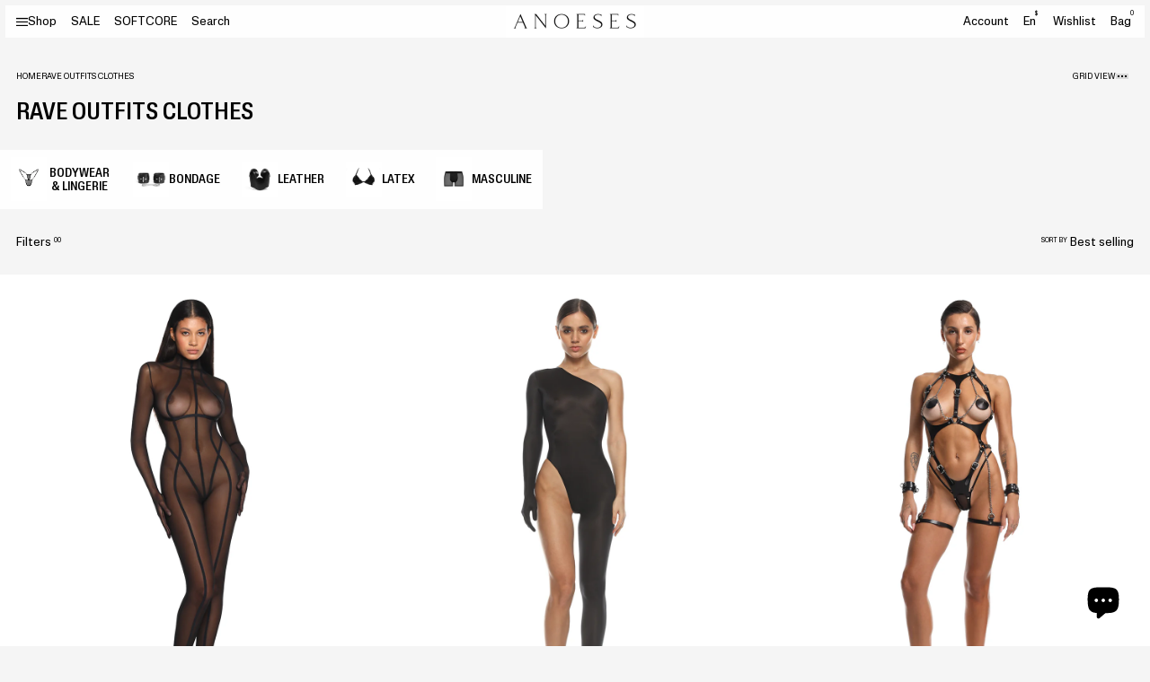

--- FILE ---
content_type: text/html; charset=utf-8
request_url: https://anoeses.com/collections/rave-outfits-clothes
body_size: 78370
content:
<!doctype html>
<html lang="en">
<head>
  <meta charset="utf-8">
  <meta http-equiv="X-UA-Compatible" content="IE=edge">
  <meta name="viewport" content="width=device-width, initial-scale=1">
  <meta name="format-detection" content="telephone=no">
  <meta name="theme-color" content="#fff">
  <link rel="canonical" href="https://anoeses.com/collections/rave-outfits-clothes">
  <link rel="preconnect" href="https://cdn.shopify.com" crossorigin>
  <meta name="facebook-domain-verification" content="rf74mcc4ptsxyp6ecb60fdljdorudl" />
  <script src="https://analytics.ahrefs.com/analytics.js" data-key="z/NG7dnYzmgmAicEGcuK/g" async></script>
  <title>
    Buy a Rave Outfits Clothes - Anoeses
 &ndash; ANOESES</title>
    <meta name="description" content="Discover Anoeses vibrant rave outfits – bold, dynamic expressions crafted for comfort and durability. Perfect for making a statement on the dance floor!">
  <meta name="keywords" content="">
    <link rel="shortcut icon" href="//anoeses.com/cdn/shop/files/photo_2024-07-31_17-03-14.jpg?crop=center&height=32&v=1722434694&width=32" type="image/x-icon">
    <link rel="icon" href="//anoeses.com/cdn/shop/files/photo_2024-07-31_17-03-14.jpg?crop=center&height=32&v=1722434694&width=32" type="image/x-icon">
  

<meta property="og:site_name" content="ANOESES">
<meta property="og:url" content="https://anoeses.com/collections/rave-outfits-clothes">
<meta property="og:title" content="Buy a Rave Outfits Clothes - Anoeses">
<meta property="og:type" content="website">
<meta property="og:description" content="Discover Anoeses vibrant rave outfits – bold, dynamic expressions crafted for comfort and durability. Perfect for making a statement on the dance floor!"><meta name="twitter:site" content="@https://x.com/anoeses"><meta name="twitter:card" content="summary_large_image">
<meta name="twitter:title" content="Buy a Rave Outfits Clothes - Anoeses">
<meta name="twitter:description" content="Discover Anoeses vibrant rave outfits – bold, dynamic expressions crafted for comfort and durability. Perfect for making a statement on the dance floor!">


  <link rel="preconnect" href="//anoeses.com/cdn/shop/t/29/assets/Font-en.css?v=89817344588752393941721378004" crossorigin />
<link rel="preload" as="style" href="//anoeses.com/cdn/shop/t/29/assets/Font-en.css?v=89817344588752393941721378004" />
<link
        rel="stylesheet"
        media="print"
        onload="this.onload=null;this.removeAttribute('media');"
        href="//anoeses.com/cdn/shop/t/29/assets/Font-en.css?v=89817344588752393941721378004"
/>

<link rel="preconnect" href="//anoeses.com/cdn/shop/t/29/assets/Font-uk.css?v=157455626531583865881721378004" crossorigin />
<link rel="preload" as="style" href="//anoeses.com/cdn/shop/t/29/assets/Font-uk.css?v=157455626531583865881721378004" />
<link
        rel="stylesheet"
        media="print"
        onload="this.onload=null;this.removeAttribute('media');"
        href="//anoeses.com/cdn/shop/t/29/assets/Font-uk.css?v=157455626531583865881721378004"
/>

<link rel="preconnect" href="//anoeses.com/cdn/shop/t/29/assets/svgfont.css?v=39470356837756460071767091551" crossorigin />
<link rel="preload" as="style" href="//anoeses.com/cdn/shop/t/29/assets/svgfont.css?v=39470356837756460071767091551" />
<link
        rel="stylesheet"
        media="print"
        onload="this.onload=null;this.removeAttribute('media');"
        href="//anoeses.com/cdn/shop/t/29/assets/svgfont.css?v=39470356837756460071767091551"
/>
<link
        rel="stylesheet"
        href="https://cdn.jsdelivr.net/npm/swiper@10/swiper-bundle.min.css"
/>
<link
        rel="stylesheet"
        href="https://cdn.jsdelivr.net/npm/@fancyapps/ui@5.0/dist/fancybox/fancybox.css"
/>
<link rel="stylesheet" media="all" href="//anoeses.com/cdn/shop/t/29/assets/libs.css?v=75797359814177604461721640110" />
<link rel="stylesheet" media="all" href="//anoeses.com/cdn/shop/t/29/assets/style.min.css?v=153170494495981268841737360552" />
<link rel="stylesheet" media="all" href="//anoeses.com/cdn/shop/t/29/assets/theme.css?v=122180422178171191161767091548" />
<link rel="stylesheet" media="all" href="//anoeses.com/cdn/shop/t/29/assets/wishlist.css?v=55865076769670998101720776234" />


  
<script>
    function loadSwiperScript() {
        var swiper = document.createElement('script');
        swiper.setAttribute('src',`https://cdn.jsdelivr.net/npm/swiper@10/swiper-bundle.min.js`);
        document.body.appendChild(swiper);
    }
    function loadFancyboxScript() {
        var fancybox = document.createElement('script');
        fancybox.setAttribute('src',`https://cdn.jsdelivr.net/npm/@fancyapps/ui@5.0/dist/fancybox/fancybox.umd.js`);
        document.body.appendChild(fancybox);
    }
    function loadAppScript() {
        setTimeout(function (){
            var appJS = document.createElement('script');
            appJS.setAttribute('src',`//anoeses.com/cdn/shop/t/29/assets/app.min.js?v=122912448175224530541733732133?${Math.random()}`);
            appJS.setAttribute("defer", "defer");
            document.body.appendChild(appJS);
        },100)
    }
    function loadThemeScript() {
        setTimeout(function (){
            var themeJS = document.createElement('script');
            themeJS.setAttribute('src',`//anoeses.com/cdn/shop/t/29/assets/theme.js?v=46525873345390320691730795154?${Math.random()}`);
            themeJS.setAttribute("defer", "defer");
            document.body.appendChild(themeJS);
        },200)
    }
    function loadPredictiveSearchScript() {
        setTimeout(function (){
            var predictiveSearchJS = document.createElement('script');
            predictiveSearchJS.setAttribute('src',`//anoeses.com/cdn/shop/t/29/assets/predictive-search.js?v=145815046356079584751721637427`);
            predictiveSearchJS.setAttribute("defer", "defer");
            document.body.appendChild(predictiveSearchJS);
        },200)
    }
    function loadLocalizationFormScript() {
        setTimeout(function (){
            var localizationFormJS = document.createElement('script');
            localizationFormJS.setAttribute('src',`//anoeses.com/cdn/shop/t/29/assets/localization-form.js?v=3151300572709372311723791951`);
            localizationFormJS.setAttribute("defer", "defer");
            document.body.appendChild(localizationFormJS);
        },200)
    }
    function loadCustomerScript() {
        setTimeout(function (){
            var customerJS = document.createElement('script');
            customerJS.setAttribute('src',`//anoeses.com/cdn/shop/t/29/assets/customer.js?v=8917897133002107101719928278`);
            customerJS.setAttribute("defer", "defer");
            document.body.appendChild(customerJS);
        },200)
    }

    function setVideoFrames() {


    }
    function _loadDelayedScripts() {
        var loaded = false;
        const timeoutScript = setTimeout(function (){
            loadSwiperScript();
            loadFancyboxScript();
            loadAppScript();
            loadThemeScript();
            loadPredictiveSearchScript();
            loadLocalizationFormScript();
            
            setVideoFrames();
            document.body.removeEventListener('mousemove', loadScriptsOnInteraction);
            document.body.removeEventListener('touchstart', loadScriptsOnInteraction);
            document.body.removeEventListener('click', loadScriptsOnInteraction);
        }, 1000);
        function loadScriptsOnInteraction() {
            if (loaded) {
                return;
            }
            document.body.removeEventListener('mousemove', loadScriptsOnInteraction);
            document.body.removeEventListener('touchstart', loadScriptsOnInteraction);
            document.body.removeEventListener('click', loadScriptsOnInteraction);
            loaded = true;

            loadSwiperScript();
            loadFancyboxScript();
            loadAppScript();
            loadThemeScript();
            loadPredictiveSearchScript();
            loadLocalizationFormScript();
            
            setVideoFrames();
            const eventLoad = new Event('document-action');
            document.dispatchEvent(eventLoad);
            clearTimeout(timeoutScript);
        }
        document.body.addEventListener('mousemove', loadScriptsOnInteraction);
        document.body.addEventListener('touchstart', loadScriptsOnInteraction);
        document.body.addEventListener('click', loadScriptsOnInteraction);
    }
    setTimeout(function (){
        _loadDelayedScripts();
    }, 200)

    function getFontByLang() {
        let htmlLang = document.documentElement.lang;
        let mainFontVar = "--mainFontName-default";
        let additionalFontVar = "--additionalFontName-default";
        if (htmlLang === "uk") {
            mainFontVar = "--mainFontName-uk";
            additionalFontVar = "--additionalFontName-uk";
        }

        // Застосовуємо нові значення змінних CSS
        document.documentElement.style.setProperty("--mainFontName", "var(" + mainFontVar + ")");
        document.documentElement.style.setProperty("--additionalFontName", "var(" + additionalFontVar + ")");
    }
    getFontByLang();
</script>






  <script>window.performance && window.performance.mark && window.performance.mark('shopify.content_for_header.start');</script><meta name="google-site-verification" content="YTR9zb1qA2J8Oqd9PzKHoSqoEFQcgeNEpZXRIeOMlSE">
<meta name="facebook-domain-verification" content="c808nc9bm1lbpetw7dqj26m4i4v9au">
<meta id="shopify-digital-wallet" name="shopify-digital-wallet" content="/9033875552/digital_wallets/dialog">
<meta name="shopify-checkout-api-token" content="c51dce7afa14ccd3196327d59f62917d">
<meta id="in-context-paypal-metadata" data-shop-id="9033875552" data-venmo-supported="true" data-environment="production" data-locale="en_US" data-paypal-v4="true" data-currency="USD">
<link rel="alternate" type="application/atom+xml" title="Feed" href="/collections/rave-outfits-clothes.atom" />
<link rel="next" href="/collections/rave-outfits-clothes?page=2">
<link rel="alternate" hreflang="x-default" href="https://anoeses.com/collections/rave-outfits-clothes">
<link rel="alternate" hreflang="en" href="https://anoeses.com/collections/rave-outfits-clothes">
<link rel="alternate" hreflang="nl" href="https://anoeses.com/nl/collections/rave-outfits-clothes">
<link rel="alternate" hreflang="es" href="https://anoeses.com/es/collections/rave-outfits-clothes">
<link rel="alternate" hreflang="da" href="https://anoeses.com/da/collections/rave-outfits-clothes">
<link rel="alternate" hreflang="it" href="https://anoeses.com/it/collections/abbigliamento-rave-abiti">
<link rel="alternate" hreflang="ja" href="https://anoeses.com/ja/collections/rave-outfits-clothes">
<link rel="alternate" hreflang="no" href="https://anoeses.com/no/collections/rave-outfits-clothes">
<link rel="alternate" hreflang="sv" href="https://anoeses.com/sv/collections/rave-outfits-clothes">
<link rel="alternate" hreflang="ko" href="https://anoeses.com/ko/collections/rave-outfits-clothes">
<link rel="alternate" hreflang="fr" href="https://anoeses.com/fr/collections/rave-outfits-clothes">
<link rel="alternate" hreflang="de" href="https://anoeses.com/de/collections/rave-outfits-clothes">
<link rel="alternate" hreflang="en-UA" href="https://anoeses.com/en-ua/collections/rave-outfits-clothes">
<link rel="alternate" hreflang="en-FR" href="https://anoeses.com/en-fr/collections/rave-outfits-clothes">
<link rel="alternate" hreflang="fr-FR" href="https://anoeses.com/fr-fr/collections/rave-outfits-clothes">
<link rel="alternate" hreflang="en-DE" href="https://anoeses.com/en-de/collections/rave-outfits-clothes">
<link rel="alternate" hreflang="de-DE" href="https://anoeses.com/de-de/collections/rave-outfits-clothes">
<link rel="alternate" hreflang="en-CA" href="https://anoeses.com/en-ca/collections/rave-outfits-clothes">
<link rel="alternate" hreflang="fr-CA" href="https://anoeses.com/fr-ca/collections/rave-outfits-clothes">
<link rel="alternate" hreflang="en-AU" href="https://anoeses.com/en-au/collections/rave-outfits-clothes">
<link rel="alternate" hreflang="en-GB" href="https://anoeses.com/en-gb/collections/rave-outfits-clothes">
<link rel="alternate" hreflang="en-NL" href="https://anoeses.com/en-nl/collections/rave-outfits-clothes">
<link rel="alternate" hreflang="fr-NL" href="https://anoeses.com/fr-nl/collections/rave-outfits-clothes">
<link rel="alternate" hreflang="nl-NL" href="https://anoeses.com/nl-nl/collections/rave-outfits-clothes">
<link rel="alternate" hreflang="en-CH" href="https://anoeses.com/en-ch/collections/rave-outfits-clothes">
<link rel="alternate" hreflang="fr-CH" href="https://anoeses.com/fr-ch/collections/rave-outfits-clothes">
<link rel="alternate" hreflang="de-CH" href="https://anoeses.com/de-ch/collections/rave-outfits-clothes">
<link rel="alternate" hreflang="en-ES" href="https://anoeses.com/en-es/collections/rave-outfits-clothes">
<link rel="alternate" hreflang="es-ES" href="https://anoeses.com/es-es/collections/rave-outfits-clothes">
<link rel="alternate" hreflang="en-BE" href="https://anoeses.com/en-be/collections/rave-outfits-clothes">
<link rel="alternate" hreflang="fr-BE" href="https://anoeses.com/fr-be/collections/rave-outfits-clothes">
<link rel="alternate" hreflang="nl-BE" href="https://anoeses.com/nl-be/collections/rave-outfits-clothes">
<link rel="alternate" hreflang="de-BE" href="https://anoeses.com/de-be/collections/rave-outfits-clothes">
<link rel="alternate" type="application/json+oembed" href="https://anoeses.com/collections/rave-outfits-clothes.oembed">
<script async="async" src="/checkouts/internal/preloads.js?locale=en-US"></script>
<script id="shopify-features" type="application/json">{"accessToken":"c51dce7afa14ccd3196327d59f62917d","betas":["rich-media-storefront-analytics"],"domain":"anoeses.com","predictiveSearch":true,"shopId":9033875552,"locale":"en"}</script>
<script>var Shopify = Shopify || {};
Shopify.shop = "s39-store.myshopify.com";
Shopify.locale = "en";
Shopify.currency = {"active":"USD","rate":"1.0"};
Shopify.country = "US";
Shopify.theme = {"name":"anoeses","id":141119357155,"schema_name":"Custom WSS theme","schema_version":"1.0.0","theme_store_id":null,"role":"main"};
Shopify.theme.handle = "null";
Shopify.theme.style = {"id":null,"handle":null};
Shopify.cdnHost = "anoeses.com/cdn";
Shopify.routes = Shopify.routes || {};
Shopify.routes.root = "/";</script>
<script type="module">!function(o){(o.Shopify=o.Shopify||{}).modules=!0}(window);</script>
<script>!function(o){function n(){var o=[];function n(){o.push(Array.prototype.slice.apply(arguments))}return n.q=o,n}var t=o.Shopify=o.Shopify||{};t.loadFeatures=n(),t.autoloadFeatures=n()}(window);</script>
<script id="shop-js-analytics" type="application/json">{"pageType":"collection"}</script>
<script defer="defer" async type="module" src="//anoeses.com/cdn/shopifycloud/shop-js/modules/v2/client.init-shop-cart-sync_BApSsMSl.en.esm.js"></script>
<script defer="defer" async type="module" src="//anoeses.com/cdn/shopifycloud/shop-js/modules/v2/chunk.common_CBoos6YZ.esm.js"></script>
<script type="module">
  await import("//anoeses.com/cdn/shopifycloud/shop-js/modules/v2/client.init-shop-cart-sync_BApSsMSl.en.esm.js");
await import("//anoeses.com/cdn/shopifycloud/shop-js/modules/v2/chunk.common_CBoos6YZ.esm.js");

  window.Shopify.SignInWithShop?.initShopCartSync?.({"fedCMEnabled":true,"windoidEnabled":true});

</script>
<script>(function() {
  var isLoaded = false;
  function asyncLoad() {
    if (isLoaded) return;
    isLoaded = true;
    var urls = ["https:\/\/cdncozyantitheft.addons.business\/js\/script_tags\/s39-store\/F0nRDsnaAVBQURcm0fqqFvdeCC3jOIYh.js?shop=s39-store.myshopify.com","https:\/\/cdn.shopify.com\/s\/files\/1\/0090\/3387\/5552\/t\/23\/assets\/booster_eu_cookie_9033875552.js?v=1679316840\u0026shop=s39-store.myshopify.com","https:\/\/s3.eu-west-1.amazonaws.com\/production-klarna-il-shopify-osm\/440418a345b836e034d7fd0c7b501d13e72636f1\/s39-store.myshopify.com-1724329726181.js?shop=s39-store.myshopify.com"];
    for (var i = 0; i < urls.length; i++) {
      var s = document.createElement('script');
      s.type = 'text/javascript';
      s.async = true;
      s.src = urls[i];
      var x = document.getElementsByTagName('script')[0];
      x.parentNode.insertBefore(s, x);
    }
  };
  if(window.attachEvent) {
    window.attachEvent('onload', asyncLoad);
  } else {
    window.addEventListener('load', asyncLoad, false);
  }
})();</script>
<script id="__st">var __st={"a":9033875552,"offset":-18000,"reqid":"b9dc6810-b356-40ab-a2f2-8192ace3f41c-1768863112","pageurl":"anoeses.com\/collections\/rave-outfits-clothes","u":"e36e528c9dd3","p":"collection","rtyp":"collection","rid":414249353443};</script>
<script>window.ShopifyPaypalV4VisibilityTracking = true;</script>
<script id="form-persister">!function(){'use strict';const t='contact',e='new_comment',n=[[t,t],['blogs',e],['comments',e],[t,'customer']],o='password',r='form_key',c=['recaptcha-v3-token','g-recaptcha-response','h-captcha-response',o],s=()=>{try{return window.sessionStorage}catch{return}},i='__shopify_v',u=t=>t.elements[r],a=function(){const t=[...n].map((([t,e])=>`form[action*='/${t}']:not([data-nocaptcha='true']) input[name='form_type'][value='${e}']`)).join(',');var e;return e=t,()=>e?[...document.querySelectorAll(e)].map((t=>t.form)):[]}();function m(t){const e=u(t);a().includes(t)&&(!e||!e.value)&&function(t){try{if(!s())return;!function(t){const e=s();if(!e)return;const n=u(t);if(!n)return;const o=n.value;o&&e.removeItem(o)}(t);const e=Array.from(Array(32),(()=>Math.random().toString(36)[2])).join('');!function(t,e){u(t)||t.append(Object.assign(document.createElement('input'),{type:'hidden',name:r})),t.elements[r].value=e}(t,e),function(t,e){const n=s();if(!n)return;const r=[...t.querySelectorAll(`input[type='${o}']`)].map((({name:t})=>t)),u=[...c,...r],a={};for(const[o,c]of new FormData(t).entries())u.includes(o)||(a[o]=c);n.setItem(e,JSON.stringify({[i]:1,action:t.action,data:a}))}(t,e)}catch(e){console.error('failed to persist form',e)}}(t)}const f=t=>{if('true'===t.dataset.persistBound)return;const e=function(t,e){const n=function(t){return'function'==typeof t.submit?t.submit:HTMLFormElement.prototype.submit}(t).bind(t);return function(){let t;return()=>{t||(t=!0,(()=>{try{e(),n()}catch(t){(t=>{console.error('form submit failed',t)})(t)}})(),setTimeout((()=>t=!1),250))}}()}(t,(()=>{m(t)}));!function(t,e){if('function'==typeof t.submit&&'function'==typeof e)try{t.submit=e}catch{}}(t,e),t.addEventListener('submit',(t=>{t.preventDefault(),e()})),t.dataset.persistBound='true'};!function(){function t(t){const e=(t=>{const e=t.target;return e instanceof HTMLFormElement?e:e&&e.form})(t);e&&m(e)}document.addEventListener('submit',t),document.addEventListener('DOMContentLoaded',(()=>{const e=a();for(const t of e)f(t);var n;n=document.body,new window.MutationObserver((t=>{for(const e of t)if('childList'===e.type&&e.addedNodes.length)for(const t of e.addedNodes)1===t.nodeType&&'FORM'===t.tagName&&a().includes(t)&&f(t)})).observe(n,{childList:!0,subtree:!0,attributes:!1}),document.removeEventListener('submit',t)}))}()}();</script>
<script integrity="sha256-4kQ18oKyAcykRKYeNunJcIwy7WH5gtpwJnB7kiuLZ1E=" data-source-attribution="shopify.loadfeatures" defer="defer" src="//anoeses.com/cdn/shopifycloud/storefront/assets/storefront/load_feature-a0a9edcb.js" crossorigin="anonymous"></script>
<script data-source-attribution="shopify.dynamic_checkout.dynamic.init">var Shopify=Shopify||{};Shopify.PaymentButton=Shopify.PaymentButton||{isStorefrontPortableWallets:!0,init:function(){window.Shopify.PaymentButton.init=function(){};var t=document.createElement("script");t.src="https://anoeses.com/cdn/shopifycloud/portable-wallets/latest/portable-wallets.en.js",t.type="module",document.head.appendChild(t)}};
</script>
<script data-source-attribution="shopify.dynamic_checkout.buyer_consent">
  function portableWalletsHideBuyerConsent(e){var t=document.getElementById("shopify-buyer-consent"),n=document.getElementById("shopify-subscription-policy-button");t&&n&&(t.classList.add("hidden"),t.setAttribute("aria-hidden","true"),n.removeEventListener("click",e))}function portableWalletsShowBuyerConsent(e){var t=document.getElementById("shopify-buyer-consent"),n=document.getElementById("shopify-subscription-policy-button");t&&n&&(t.classList.remove("hidden"),t.removeAttribute("aria-hidden"),n.addEventListener("click",e))}window.Shopify?.PaymentButton&&(window.Shopify.PaymentButton.hideBuyerConsent=portableWalletsHideBuyerConsent,window.Shopify.PaymentButton.showBuyerConsent=portableWalletsShowBuyerConsent);
</script>
<script data-source-attribution="shopify.dynamic_checkout.cart.bootstrap">document.addEventListener("DOMContentLoaded",(function(){function t(){return document.querySelector("shopify-accelerated-checkout-cart, shopify-accelerated-checkout")}if(t())Shopify.PaymentButton.init();else{new MutationObserver((function(e,n){t()&&(Shopify.PaymentButton.init(),n.disconnect())})).observe(document.body,{childList:!0,subtree:!0})}}));
</script>
<script id='scb4127' type='text/javascript' async='' src='https://anoeses.com/cdn/shopifycloud/privacy-banner/storefront-banner.js'></script><link id="shopify-accelerated-checkout-styles" rel="stylesheet" media="screen" href="https://anoeses.com/cdn/shopifycloud/portable-wallets/latest/accelerated-checkout-backwards-compat.css" crossorigin="anonymous">
<style id="shopify-accelerated-checkout-cart">
        #shopify-buyer-consent {
  margin-top: 1em;
  display: inline-block;
  width: 100%;
}

#shopify-buyer-consent.hidden {
  display: none;
}

#shopify-subscription-policy-button {
  background: none;
  border: none;
  padding: 0;
  text-decoration: underline;
  font-size: inherit;
  cursor: pointer;
}

#shopify-subscription-policy-button::before {
  box-shadow: none;
}

      </style>

<script>window.performance && window.performance.mark && window.performance.mark('shopify.content_for_header.end');</script>



  <!-- MUSH REFERRAL -->
    <script>
      const urlParams = new URLSearchParams(window.location.search);
      const queryMushref = urlParams.get('mushref');
      const localMushref = localStorage.getItem('mushref')
      const mushref = queryMushref !== null ? queryMushref : localMushref;
      localStorage.setItem('mushref', mushref)
      console.log('mushref', mushref)

      function updateCartAttributes(attributes) {
        return fetch('/cart/update.js', {
            method: 'POST',
            headers: {
              'Content-Type': 'application/json',
            },
            body: JSON.stringify({
              attributes: attributes
            })
          })
          .then(response => response.json())
          .then(data => {
            console.log('Cart attributes updated successfully:', data);
            return data;
          })
          .catch(error => {
            console.error('Error updating cart attributes:', error);
            throw error;
          });
      }

      console.log("BEFORE IF")
      if (mushref !== null && mushref !== "null" && mushref) {
        console.log("ADDING mushref TO CART")

        const attributes = {
          mushref
        };

        updateCartAttributes(attributes)
          .then(updatedCart => {
            // Handle the updated cart data
            console.log('Updated cart:', updatedCart);
          })
          .catch(error => {
            // Handle any errors
            console.error('Failed to update cart attributes:', error);
          });
      }
    </script>    
<!-- BEGIN app block: shopify://apps/geo-pro-geolocation/blocks/geopro/16fc5313-7aee-4e90-ac95-f50fc7c8b657 --><!-- This snippet is used to load Geo:Pro data on the storefront -->
<meta class='geo-ip' content='[base64]'>
<!-- This snippet initializes the plugin -->
<script async>
  try {
    const loadGeoPro=()=>{let e=e=>{if(!e||e.isCrawler||"success"!==e.message){window.geopro_cancel="1";return}let o=e.isAdmin?"el-geoip-location-admin":"el-geoip-location",s=Date.now()+864e5;localStorage.setItem(o,JSON.stringify({value:e.data,expires:s})),e.isAdmin&&localStorage.setItem("el-geoip-admin",JSON.stringify({value:"1",expires:s}))},o=new XMLHttpRequest;o.open("GET","https://geo.geoproapp.com?x-api-key=91e359ab7-2b63-539e-1de2-c4bf731367a7",!0),o.responseType="json",o.onload=()=>e(200===o.status?o.response:null),o.send()},load=!["el-geoip-location-admin","el-geoip-location"].some(e=>{try{let o=JSON.parse(localStorage.getItem(e));return o&&o.expires>Date.now()}catch(s){return!1}});load&&loadGeoPro();
  } catch(e) {
    console.warn('Geo:Pro error', e);
    window.geopro_cancel = '1';
  }
</script>
<script src="https://cdn.shopify.com/extensions/019b746b-26da-7a64-a671-397924f34f11/easylocation-195/assets/easylocation-storefront.min.js" type="text/javascript" async></script>


<!-- END app block --><!-- BEGIN app block: shopify://apps/pagefly-page-builder/blocks/app-embed/83e179f7-59a0-4589-8c66-c0dddf959200 -->

<!-- BEGIN app snippet: pagefly-cro-ab-testing-main -->







<script>
  ;(function () {
    const url = new URL(window.location)
    const viewParam = url.searchParams.get('view')
    if (viewParam && viewParam.includes('variant-pf-')) {
      url.searchParams.set('pf_v', viewParam)
      url.searchParams.delete('view')
      window.history.replaceState({}, '', url)
    }
  })()
</script>



<script type='module'>
  
  window.PAGEFLY_CRO = window.PAGEFLY_CRO || {}

  window.PAGEFLY_CRO['data_debug'] = {
    original_template_suffix: "all_collections",
    allow_ab_test: false,
    ab_test_start_time: 0,
    ab_test_end_time: 0,
    today_date_time: 1768863112000,
  }
  window.PAGEFLY_CRO['GA4'] = { enabled: false}
</script>

<!-- END app snippet -->








  <script src='https://cdn.shopify.com/extensions/019bb4f9-aed6-78a3-be91-e9d44663e6bf/pagefly-page-builder-215/assets/pagefly-helper.js' defer='defer'></script>

  <script src='https://cdn.shopify.com/extensions/019bb4f9-aed6-78a3-be91-e9d44663e6bf/pagefly-page-builder-215/assets/pagefly-general-helper.js' defer='defer'></script>

  <script src='https://cdn.shopify.com/extensions/019bb4f9-aed6-78a3-be91-e9d44663e6bf/pagefly-page-builder-215/assets/pagefly-snap-slider.js' defer='defer'></script>

  <script src='https://cdn.shopify.com/extensions/019bb4f9-aed6-78a3-be91-e9d44663e6bf/pagefly-page-builder-215/assets/pagefly-slideshow-v3.js' defer='defer'></script>

  <script src='https://cdn.shopify.com/extensions/019bb4f9-aed6-78a3-be91-e9d44663e6bf/pagefly-page-builder-215/assets/pagefly-slideshow-v4.js' defer='defer'></script>

  <script src='https://cdn.shopify.com/extensions/019bb4f9-aed6-78a3-be91-e9d44663e6bf/pagefly-page-builder-215/assets/pagefly-glider.js' defer='defer'></script>

  <script src='https://cdn.shopify.com/extensions/019bb4f9-aed6-78a3-be91-e9d44663e6bf/pagefly-page-builder-215/assets/pagefly-slideshow-v1-v2.js' defer='defer'></script>

  <script src='https://cdn.shopify.com/extensions/019bb4f9-aed6-78a3-be91-e9d44663e6bf/pagefly-page-builder-215/assets/pagefly-product-media.js' defer='defer'></script>

  <script src='https://cdn.shopify.com/extensions/019bb4f9-aed6-78a3-be91-e9d44663e6bf/pagefly-page-builder-215/assets/pagefly-product.js' defer='defer'></script>


<script id='pagefly-helper-data' type='application/json'>
  {
    "page_optimization": {
      "assets_prefetching": false
    },
    "elements_asset_mapper": {
      "Accordion": "https://cdn.shopify.com/extensions/019bb4f9-aed6-78a3-be91-e9d44663e6bf/pagefly-page-builder-215/assets/pagefly-accordion.js",
      "Accordion3": "https://cdn.shopify.com/extensions/019bb4f9-aed6-78a3-be91-e9d44663e6bf/pagefly-page-builder-215/assets/pagefly-accordion3.js",
      "CountDown": "https://cdn.shopify.com/extensions/019bb4f9-aed6-78a3-be91-e9d44663e6bf/pagefly-page-builder-215/assets/pagefly-countdown.js",
      "GMap1": "https://cdn.shopify.com/extensions/019bb4f9-aed6-78a3-be91-e9d44663e6bf/pagefly-page-builder-215/assets/pagefly-gmap.js",
      "GMap2": "https://cdn.shopify.com/extensions/019bb4f9-aed6-78a3-be91-e9d44663e6bf/pagefly-page-builder-215/assets/pagefly-gmap.js",
      "GMapBasicV2": "https://cdn.shopify.com/extensions/019bb4f9-aed6-78a3-be91-e9d44663e6bf/pagefly-page-builder-215/assets/pagefly-gmap.js",
      "GMapAdvancedV2": "https://cdn.shopify.com/extensions/019bb4f9-aed6-78a3-be91-e9d44663e6bf/pagefly-page-builder-215/assets/pagefly-gmap.js",
      "HTML.Video": "https://cdn.shopify.com/extensions/019bb4f9-aed6-78a3-be91-e9d44663e6bf/pagefly-page-builder-215/assets/pagefly-htmlvideo.js",
      "HTML.Video2": "https://cdn.shopify.com/extensions/019bb4f9-aed6-78a3-be91-e9d44663e6bf/pagefly-page-builder-215/assets/pagefly-htmlvideo2.js",
      "HTML.Video3": "https://cdn.shopify.com/extensions/019bb4f9-aed6-78a3-be91-e9d44663e6bf/pagefly-page-builder-215/assets/pagefly-htmlvideo2.js",
      "BackgroundVideo": "https://cdn.shopify.com/extensions/019bb4f9-aed6-78a3-be91-e9d44663e6bf/pagefly-page-builder-215/assets/pagefly-htmlvideo2.js",
      "Instagram": "https://cdn.shopify.com/extensions/019bb4f9-aed6-78a3-be91-e9d44663e6bf/pagefly-page-builder-215/assets/pagefly-instagram.js",
      "Instagram2": "https://cdn.shopify.com/extensions/019bb4f9-aed6-78a3-be91-e9d44663e6bf/pagefly-page-builder-215/assets/pagefly-instagram.js",
      "Insta3": "https://cdn.shopify.com/extensions/019bb4f9-aed6-78a3-be91-e9d44663e6bf/pagefly-page-builder-215/assets/pagefly-instagram3.js",
      "Tabs": "https://cdn.shopify.com/extensions/019bb4f9-aed6-78a3-be91-e9d44663e6bf/pagefly-page-builder-215/assets/pagefly-tab.js",
      "Tabs3": "https://cdn.shopify.com/extensions/019bb4f9-aed6-78a3-be91-e9d44663e6bf/pagefly-page-builder-215/assets/pagefly-tab3.js",
      "ProductBox": "https://cdn.shopify.com/extensions/019bb4f9-aed6-78a3-be91-e9d44663e6bf/pagefly-page-builder-215/assets/pagefly-cart.js",
      "FBPageBox2": "https://cdn.shopify.com/extensions/019bb4f9-aed6-78a3-be91-e9d44663e6bf/pagefly-page-builder-215/assets/pagefly-facebook.js",
      "FBLikeButton2": "https://cdn.shopify.com/extensions/019bb4f9-aed6-78a3-be91-e9d44663e6bf/pagefly-page-builder-215/assets/pagefly-facebook.js",
      "TwitterFeed2": "https://cdn.shopify.com/extensions/019bb4f9-aed6-78a3-be91-e9d44663e6bf/pagefly-page-builder-215/assets/pagefly-twitter.js",
      "Paragraph4": "https://cdn.shopify.com/extensions/019bb4f9-aed6-78a3-be91-e9d44663e6bf/pagefly-page-builder-215/assets/pagefly-paragraph4.js",

      "AliReviews": "https://cdn.shopify.com/extensions/019bb4f9-aed6-78a3-be91-e9d44663e6bf/pagefly-page-builder-215/assets/pagefly-3rd-elements.js",
      "BackInStock": "https://cdn.shopify.com/extensions/019bb4f9-aed6-78a3-be91-e9d44663e6bf/pagefly-page-builder-215/assets/pagefly-3rd-elements.js",
      "GloboBackInStock": "https://cdn.shopify.com/extensions/019bb4f9-aed6-78a3-be91-e9d44663e6bf/pagefly-page-builder-215/assets/pagefly-3rd-elements.js",
      "GrowaveWishlist": "https://cdn.shopify.com/extensions/019bb4f9-aed6-78a3-be91-e9d44663e6bf/pagefly-page-builder-215/assets/pagefly-3rd-elements.js",
      "InfiniteOptionsShopPad": "https://cdn.shopify.com/extensions/019bb4f9-aed6-78a3-be91-e9d44663e6bf/pagefly-page-builder-215/assets/pagefly-3rd-elements.js",
      "InkybayProductPersonalizer": "https://cdn.shopify.com/extensions/019bb4f9-aed6-78a3-be91-e9d44663e6bf/pagefly-page-builder-215/assets/pagefly-3rd-elements.js",
      "LimeSpot": "https://cdn.shopify.com/extensions/019bb4f9-aed6-78a3-be91-e9d44663e6bf/pagefly-page-builder-215/assets/pagefly-3rd-elements.js",
      "Loox": "https://cdn.shopify.com/extensions/019bb4f9-aed6-78a3-be91-e9d44663e6bf/pagefly-page-builder-215/assets/pagefly-3rd-elements.js",
      "Opinew": "https://cdn.shopify.com/extensions/019bb4f9-aed6-78a3-be91-e9d44663e6bf/pagefly-page-builder-215/assets/pagefly-3rd-elements.js",
      "Powr": "https://cdn.shopify.com/extensions/019bb4f9-aed6-78a3-be91-e9d44663e6bf/pagefly-page-builder-215/assets/pagefly-3rd-elements.js",
      "ProductReviews": "https://cdn.shopify.com/extensions/019bb4f9-aed6-78a3-be91-e9d44663e6bf/pagefly-page-builder-215/assets/pagefly-3rd-elements.js",
      "PushOwl": "https://cdn.shopify.com/extensions/019bb4f9-aed6-78a3-be91-e9d44663e6bf/pagefly-page-builder-215/assets/pagefly-3rd-elements.js",
      "ReCharge": "https://cdn.shopify.com/extensions/019bb4f9-aed6-78a3-be91-e9d44663e6bf/pagefly-page-builder-215/assets/pagefly-3rd-elements.js",
      "Rivyo": "https://cdn.shopify.com/extensions/019bb4f9-aed6-78a3-be91-e9d44663e6bf/pagefly-page-builder-215/assets/pagefly-3rd-elements.js",
      "TrackingMore": "https://cdn.shopify.com/extensions/019bb4f9-aed6-78a3-be91-e9d44663e6bf/pagefly-page-builder-215/assets/pagefly-3rd-elements.js",
      "Vitals": "https://cdn.shopify.com/extensions/019bb4f9-aed6-78a3-be91-e9d44663e6bf/pagefly-page-builder-215/assets/pagefly-3rd-elements.js",
      "Wiser": "https://cdn.shopify.com/extensions/019bb4f9-aed6-78a3-be91-e9d44663e6bf/pagefly-page-builder-215/assets/pagefly-3rd-elements.js"
    },
    "custom_elements_mapper": {
      "pf-click-action-element": "https://cdn.shopify.com/extensions/019bb4f9-aed6-78a3-be91-e9d44663e6bf/pagefly-page-builder-215/assets/pagefly-click-action-element.js",
      "pf-dialog-element": "https://cdn.shopify.com/extensions/019bb4f9-aed6-78a3-be91-e9d44663e6bf/pagefly-page-builder-215/assets/pagefly-dialog-element.js"
    }
  }
</script>


<!-- END app block --><!-- BEGIN app block: shopify://apps/lookfy-gallery/blocks/app-embed/596af5f6-9933-4730-95c2-f7d8d52a0c3e --><!-- BEGIN app snippet: javascript -->
<script type="text/javascript">
window.lfPageType??="collection";
window.lfPageId??="414249353443";
window.lfHandle??="collections/rave-outfits-clothes";
window.lfShopID??="9033875552";
window.lfShopUrl??="https://anoeses.com";
window.lfIsoCode??="en";
window.lfCountry??="en";
window.lfLanguages??=[{"shop_locale":{"locale":"en","enabled":true,"primary":true,"published":true}},{"shop_locale":{"locale":"nl","enabled":true,"primary":false,"published":true}},{"shop_locale":{"locale":"es","enabled":true,"primary":false,"published":true}},{"shop_locale":{"locale":"da","enabled":true,"primary":false,"published":true}},{"shop_locale":{"locale":"it","enabled":true,"primary":false,"published":true}},{"shop_locale":{"locale":"ja","enabled":true,"primary":false,"published":true}},{"shop_locale":{"locale":"no","enabled":true,"primary":false,"published":true}},{"shop_locale":{"locale":"sv","enabled":true,"primary":false,"published":true}},{"shop_locale":{"locale":"ko","enabled":true,"primary":false,"published":true}},{"shop_locale":{"locale":"fr","enabled":true,"primary":false,"published":true}},{"shop_locale":{"locale":"de","enabled":true,"primary":false,"published":true}}];
window.lfCurrencyFormat??="${{amount_no_decimals}} USD";
window.lfMoneyFormat??="${{amount_no_decimals}}";
window.lfCartAdd??="/cart/add";
window.lfCartUrl??="/cart";
window.lfShopLang??={"sale":"Sale","sold_out":"Sold Out","load_more":"Load More","add_to_cart":"Add to Cart","description":"Description","in_this_photo":"In this photo","shop_the_look":"Shop the look","badge_discount":"Off","choose_options":"Choose Options","add_all_to_cart":"Add All to Cart","view_full_details":"View Full Details","add_to_cart_select":"Select {attribute_label}"};
window.lfShopTrans??=null;
window.lfCustomJs??=null;
window.lfCustomCss??=null;
window.lfPopupCss??=null;
window.lfTooltipPosition??="normal";
window.lfPlan??="starter";
window.lfPlanDev??="";
window.lfHeading??=null;
window.lfStlFont??=null;
window.lfLibs??={};
</script><style data-shopify>


</style><!-- END app snippet -->
<!-- END app block --><!-- BEGIN app block: shopify://apps/youpay-cart-sharing/blocks/youpay-cart-settings/96cbed91-f0be-45a9-92ad-cc2d2e43f2b7 -->

<!-- BEGIN app snippet: youpay-status --><script>
if (!window.youpayRender) {
    window.youpayRender = {
        domYouPayReady(fn) {
            if (document.readyState !== 'loading') {
                fn();
            } else {
                document.addEventListener('DOMContentLoaded', fn);
            }
        }
    }

    
    document.querySelector('html').classList.add('youpay-enabled');
    

    youpayRender.domYouPayReady(function() {
      youpayProperties.data['defaultCurrency'] = "USD";
        
        youpayProperties.functions.youpayStatus('youpay-enabled');
        
        
        if (youpayProperties.functions.getCookie('youpayPreviewMode') === 'enabled' || window.location.search.indexOf("youpay=preview") !== -1) {
            youpayProperties.functions.youpayStatus('youpay-preview-enabled');
            youpayProperties.functions.setCookie('youpayPreviewMode', 'enabled', 0.08333);
        }
    });
}
</script>
<!-- END app snippet -->












<style data-shopify>
  .youpay-button-group[data-theme="blue"][data-type="cart"][data-id="code"], .youpay-button-group[data-theme="blue"][data-id="AdU9Nai9UbWt3WGRON__10576504925779971753"] {
    margin-top: 10px;
    margin-bottom: 10px;
    width: 100%;
    
    margin-left: auto;
    margin-right: auto;
    
  }

  .youpay-button-group[data-theme="blue"][data-type="cart"][data-id="code"] .youpay-button, .youpay-button-group[data-theme="blue"][data-id="AdU9Nai9UbWt3WGRON__10576504925779971753"] .youpay-button {
    border-radius: 0px;
    height: 52px;
    color: #000000; 
    border-color: #000000;
    background-color: rgba(0,0,0,0);
  }

  .youpay-button-group[data-theme="blue"][data-type="cart"][data-id="code"] .youpay-button:hover, .youpay-button-group[data-theme="blue"][data-id="AdU9Nai9UbWt3WGRON__10576504925779971753"] .youpay-button:hover {
    background-color: #000000;
    
    color: #ffffff;
    
  }
</style>

<script>
document.addEventListener('DOMContentLoaded', () => {
  window.youpayProperties.components['YouPayButton'] = `<!-- BEGIN app snippet: youpay-button --><div class="youpay-button-group youpay-container" data-theme="blue" data-type="cart" data-id="AdU9Nai9UbWt3WGRON__10576504925779971753">
    <button class="youpay-button" type="button">
        <div class="youpay-text-group">
            <span class="youpay-text" data-text-3="Get it paid for you with" data-text-2="Get it paid for with" data-text-1="Get it paid">Get it paid for you with</span>
        </div>
        <div class="youpay-logo-container">
            <svg class="youpay-logo youpay-logo-colour" viewBox="0 0 121 22" fill="none" xmlns="http://www.w3.org/2000/svg">
              <path d="M44.71 1.993a1.882 1.882 0 0 1-.093.507l-7.06 18.903c-.142.4-.718.601-1.724.601h-.525c-1.232 0-1.848-.2-1.848-.601.001-.177.043-.352.123-.51l1.94-4.766-5.086-13.631c-.059-.164-.1-.334-.123-.507 0-.415.627-.622 1.88-.622h.99c1.007 0 1.582.197 1.726.591l1.818 5.212c.186.528.474 1.664.864 3.408h.122c.412-1.805.7-2.941.864-3.408l1.818-5.212c.145-.4.72-.59 1.727-.59h.74c1.233.002 1.849.21 1.847.625zM46.348 14.447c-1.278-1.313-1.917-3.198-1.915-5.657 0-2.459.64-4.34 1.915-5.64 1.274-1.3 3.133-1.95 5.578-1.95 2.444 0 4.298.65 5.563 1.95 1.265 1.295 1.898 3.176 1.898 5.64 0 2.464-.633 4.35-1.898 5.657-1.263 1.31-3.118 1.964-5.563 1.962-2.446-.001-4.305-.655-5.578-1.962zm7.725-2.426c.462-.723.693-1.8.693-3.231 0-1.431-.231-2.5-.693-3.207-.461-.715-1.176-1.073-2.144-1.073-.967 0-1.686.358-2.157 1.073-.472.716-.709 1.785-.709 3.207 0 2.878.956 4.318 2.866 4.318.962 0 1.676-.362 2.144-1.087zM62.218 15.295c-.74-.743-1.11-1.895-1.11-3.456V2.273c0-.601.617-.902 1.85-.902h.862c1.235 0 1.851.3 1.85.902v8.944c0 .583.144 1.02.432 1.311.287.293.76.438 1.418.438a2.313 2.313 0 0 0 1.464-.488 3.89 3.89 0 0 0 1.002-1.142V2.273c0-.601.617-.902 1.85-.902h.856c1.234 0 1.85.3 1.85.902v8.944c-.01.66.016 1.319.077 1.975.051.452.117.95.198 1.495.055.203.087.412.093.622 0 .3-.416.527-1.248.675a12.43 12.43 0 0 1-2.205.227.785.785 0 0 1-.77-.401 3.613 3.613 0 0 1-.325-.888c-.071-.32-.117-.537-.138-.65a6.004 6.004 0 0 1-1.957 1.524 5.73 5.73 0 0 1-2.635.621c-1.537-.005-2.675-.38-3.414-1.122zM77.722 21.43V5.716c0-1.24-.062-2.129-.184-2.666-.125-.535-.187-.832-.187-.888 0-.227.198-.391.595-.493a4.197 4.197 0 0 1 1.08-.157.658.658 0 0 1 .631.401c.134.275.237.564.307.862.071.3.119.497.139.592 1.475-1.409 3.106-2.113 4.894-2.113a5.33 5.33 0 0 1 3.22.972 6.143 6.143 0 0 1 2.05 2.68c.492 1.242.733 2.571.71 3.909 0 1.604-.264 2.967-.793 4.09a5.794 5.794 0 0 1-2.198 2.581 6.084 6.084 0 0 1-3.266.874 7.114 7.114 0 0 1-2.39-.367c-.719-.26-1.399-.62-2.02-1.07v6.517c0 .413-.41.62-1.231.62h-.125c-.822-.006-1.232-.215-1.232-.628zm9.493-8.52c.7-.903 1.05-2.2 1.048-3.894 0-1.824-.33-3.227-.99-4.21a3.197 3.197 0 0 0-1.208-1.117 3.152 3.152 0 0 0-1.597-.363 5.054 5.054 0 0 0-2.141.507 7 7 0 0 0-2.016 1.429v7.734a6.135 6.135 0 0 0 3.822 1.268c1.351 0 2.378-.451 3.082-1.355zM94.307 15.285c-.967-.716-1.45-1.77-1.45-3.161 0-1.487.488-2.601 1.463-3.344a7.769 7.769 0 0 1 3.592-1.437 37.222 37.222 0 0 1 5.179-.353V5.663a2.129 2.129 0 0 0-.201-.95 2.093 2.093 0 0 0-.601-.756c-.528-.442-1.391-.663-2.589-.663a8.473 8.473 0 0 0-2.377.296c-.576.161-1.143.359-1.695.592-.24.116-.487.215-.741.296-.198 0-.436-.188-.693-.563-.258-.375-.38-.658-.38-.858 0-.243.27-.507.816-.79a9.066 9.066 0 0 1 2.178-.72c.92-.197 1.858-.296 2.799-.294 1.912 0 3.402.39 4.47 1.17 1.069.781 1.603 1.867 1.603 3.258v6.326c0 1.242.062 2.13.186 2.666.123.536.184.832.184.888 0 .227-.198.401-.594.495a4.284 4.284 0 0 1-1.078.155.66.66 0 0 1-.631-.437 4.435 4.435 0 0 1-.309-.918 35.203 35.203 0 0 1-.139-.62c-1.39 1.412-3.114 2.116-5.172 2.115-1.581 0-2.855-.355-3.82-1.066zm6.55-1.496c.8-.385 1.55-.868 2.234-1.439V9.017c-1.541.02-2.799.076-3.775.17a6.219 6.219 0 0 0-2.575.79 2.141 2.141 0 0 0-.84.84c-.197.355-.29.758-.27 1.164 0 .751.221 1.325.662 1.72.441.396 1.094.596 1.96.601a6.145 6.145 0 0 0 2.604-.517v.004zM121 1.854c-.009.138-.04.274-.093.401l-7.923 19.214c-.164.4-.645.601-1.448.601h-.461c-.679 0-1.018-.15-1.018-.45.027-.167.079-.329.154-.48l2.589-5.775-5.393-13.148a1.23 1.23 0 0 1-.093-.363c0-.32.441-.479 1.325-.479h.247c.719 0 1.129.15 1.232.451l3.146 7.646c.327.828.657 1.778.99 2.85h.061c.04-.132.082-.258.123-.38.042-.123.081-.241.123-.354l.766-2.116 3.082-7.65c.103-.3.525-.45 1.266-.45h.091c.823 0 1.234.16 1.234.482z" fill="currentColor"></path>
              <path d="M11.167 11.29V.05H0s7.487 6.537 8.767 17.57c0 0 2.4-1.52 2.4-6.33z" fill="currentColor"></path>
              <path d="M17.511 8.746V.05h-6.338v11.24c0 4.81-2.4 6.33-2.4 6.33a8.73 8.73 0 0 0 6.176-2.614 8.943 8.943 0 0 0 2.562-6.26z" fill="none"></path>
              <path d="M17.96.05h-.454v8.696a8.94 8.94 0 0 1-2.561 6.261 8.726 8.726 0 0 1-6.178 2.613l9.192-.012a8.584 8.584 0 0 0 3.36-.63 8.667 8.667 0 0 0 2.86-1.894 8.786 8.786 0 0 0 1.914-2.864 8.871 8.871 0 0 0 0-6.781 8.786 8.786 0 0 0-1.915-2.865A8.666 8.666 0 0 0 21.32.68a8.584 8.584 0 0 0-3.36-.63z" fill="currentColor"></path>
            </svg>
        </div>
    </button>
</div><!-- END app snippet -->`;
});
</script><!-- END app block --><!-- BEGIN app block: shopify://apps/instafeed/blocks/head-block/c447db20-095d-4a10-9725-b5977662c9d5 --><link rel="preconnect" href="https://cdn.nfcube.com/">
<link rel="preconnect" href="https://scontent.cdninstagram.com/">


  <script>
    document.addEventListener('DOMContentLoaded', function () {
      let instafeedScript = document.createElement('script');

      
        instafeedScript.src = 'https://cdn.nfcube.com/instafeed-ae856087684ac0501bdd476f2b6b0552.js';
      

      document.body.appendChild(instafeedScript);
    });
  </script>





<!-- END app block --><!-- BEGIN app block: shopify://apps/klaviyo-email-marketing-sms/blocks/klaviyo-onsite-embed/2632fe16-c075-4321-a88b-50b567f42507 -->












  <script async src="https://static.klaviyo.com/onsite/js/S7HVke/klaviyo.js?company_id=S7HVke"></script>
  <script>!function(){if(!window.klaviyo){window._klOnsite=window._klOnsite||[];try{window.klaviyo=new Proxy({},{get:function(n,i){return"push"===i?function(){var n;(n=window._klOnsite).push.apply(n,arguments)}:function(){for(var n=arguments.length,o=new Array(n),w=0;w<n;w++)o[w]=arguments[w];var t="function"==typeof o[o.length-1]?o.pop():void 0,e=new Promise((function(n){window._klOnsite.push([i].concat(o,[function(i){t&&t(i),n(i)}]))}));return e}}})}catch(n){window.klaviyo=window.klaviyo||[],window.klaviyo.push=function(){var n;(n=window._klOnsite).push.apply(n,arguments)}}}}();</script>

  




  <script>
    window.klaviyoReviewsProductDesignMode = false
  </script>







<!-- END app block --><!-- BEGIN app block: shopify://apps/cozy-antitheft/blocks/Cozy_Antitheft_Script_1.0.0/a34a1874-f183-4394-8a9a-1e3f3275f1a7 --><script src="https://cozyantitheft.addons.business/js/script_tags/s39-store/default/protect.js?shop=s39-store.myshopify.com" async type="text/javascript"></script>


<!-- END app block --><!-- BEGIN app block: shopify://apps/foxify-page-builder/blocks/app-embed/4e19e422-f550-4994-9ea0-84f23728223d -->


  
  <link rel='preconnect' href='https://fonts.googleapis.com'>
  <link rel='preconnect' href='https://fonts.gstatic.com' crossorigin>
  <link rel='preconnect' href='https://burst.shopifycdn.com' crossorigin>
  <style data-foxify-critical-css>
    .f-app {--f-container-width: 1170px;
        --f-vertical-space: 100px;
    		--f-container-narrow-width: 800px;
    		--f-product-card-radius: 0px;
    		--f-product-card-background-color: none;
    		--f-collection-card-radius: 0px;
    		--f-collection-card-background-color: none;
    		--f-collection-card-image-radius: 0%;
    		--f-article-card-radius: 0px;
    		--f-article-card-background-color: none;}
    .f\:swiper-container:not(.swiper-initialized) .f\:swiper-wrapper {
        flex-flow: row nowrap;
    }
    @media (min-width: 1024px) {
      .f\:swiper-container:not(.swiper-initialized) .f\:swiper-wrapper > .f\:swiper-slide {
        width: calc(100%/var(--swiper-desktop-column, 4));
        flex: 0 0 auto;
      }
    }
    
  </style>

  <script id='foxify-app-settings'>
      var ShopifyRootUrl = "\/";
      ShopifyRootUrl = ShopifyRootUrl.endsWith('/') ? ShopifyRootUrl : ShopifyRootUrl + '/';
       window.Foxify = window.Foxify || {}
       window.Foxify.Libs = {}
       Foxify.Settings = {
         waterMark: false,
         templateId: 414249353443,
         templateSuffix: null,
    	   templateVersion: "gen1",
         proxySubpath: "apps\/foxify-preview",
         webPixelAppType: "production",
         isFoxifyPage: true,
         designMode: false,
         isMobile: window.matchMedia('screen and (max-width: 639px)').matches,
         template: "collection",
         currency_code: "USD",
         money_format: "${{amount_no_decimals}}",
         money_with_currency_format: "${{amount_no_decimals}} USD",
         shop_domain: "https:\/\/anoeses.com",
         routes: {
           base_url: window.location.origin + ShopifyRootUrl,
           root: "/",
           cart: "/cart",
           cart_add_url: "/cart/add",
           cart_change_url: "/cart/change",
           cart_update_url: "/cart/update",
           predictive_search_url: '/search/suggest'
         },
         locale: {
           current: "en",
           primary: "en",
         },
         base_url: window.location.origin + ShopifyRootUrl,
         enableAjaxAtc: false
       }
       Foxify.Strings = {
         addToCart: 'Add to cart',
         soldOut: 'Sold out',
         unavailable: 'Unavailable',
         inStock: 'In stock',
         outOfStock: 'Out of stock',
         unitPrice: 'Unit price',
         unitPriceSeparator: 'per',
         itemAddedToCart: '{{ name }} added to cart',
         requiredField: 'Please fill all the required fields (*).',
         savePriceHtml: "Save \u003cspan data-sale-value\u003e{{ amount }}\u003c\/span\u003e"
       };
       Foxify.Extensions = {
         optionsSwatches: {
           enabled: false,
           options: null,
         }
       };
       window.Foxify.Libs = {
         parallax: "https://cdn.shopify.com/extensions/019bb13a-9cec-7ad8-9ece-da4660f0a522/foxify-builder-514/assets/foxify-parallax.js",
         variantPickerGen2: "https://cdn.shopify.com/extensions/019bb13a-9cec-7ad8-9ece-da4660f0a522/foxify-builder-514/assets/variant-picker.gen2.js",
         mediaGalleryGen2: "https://cdn.shopify.com/extensions/019bb13a-9cec-7ad8-9ece-da4660f0a522/foxify-builder-514/assets/media-gallery.gen2.js",
         productGen2Style: "https://cdn.shopify.com/extensions/019bb13a-9cec-7ad8-9ece-da4660f0a522/foxify-builder-514/assets/product.gen2.css",
    }
  </script>





  <link href="https://cdn.shopify.com/extensions/019bb13a-9cec-7ad8-9ece-da4660f0a522/foxify-builder-514/assets/base.gen1.css" as="style" fetchpriority="auto" rel="preload">
  <link href="https://cdn.shopify.com/extensions/019bb13a-9cec-7ad8-9ece-da4660f0a522/foxify-builder-514/assets/grid.gen1.css" as="style" fetchpriority="auto" rel="preload">  
  <link href="https://cdn.shopify.com/extensions/019bb13a-9cec-7ad8-9ece-da4660f0a522/foxify-builder-514/assets/animations.gen1.css" as="style" fetchpriority="auto" rel="preload">

  <link href="//cdn.shopify.com/extensions/019bb13a-9cec-7ad8-9ece-da4660f0a522/foxify-builder-514/assets/base.gen1.css" rel="stylesheet" type="text/css" media="all" />
  <link href="//cdn.shopify.com/extensions/019bb13a-9cec-7ad8-9ece-da4660f0a522/foxify-builder-514/assets/grid.gen1.css" rel="stylesheet" type="text/css" media="all" />  
  <link href="//cdn.shopify.com/extensions/019bb13a-9cec-7ad8-9ece-da4660f0a522/foxify-builder-514/assets/animations.gen1.css" rel="stylesheet" type="text/css" media="all" />
  <link rel='preload' href='https://cdn.shopify.com/extensions/019bb13a-9cec-7ad8-9ece-da4660f0a522/foxify-builder-514/assets/modal-component.gen1.css' as='style' onload="this.onload=null;this.rel='stylesheet'">

  
    
  <link data-foxify rel="stylesheet" href="https://fonts.googleapis.com/css2?family=Inter:wght@400;500&display=swap" />
  <style data-foxify>
    .f-app {--f-gs-accent-1: #222222;--f-gs-accent-2: #ee5d0b;--f-gs-background-1: #ffffff;--f-gs-background-2: #F5F5F5;--f-gs-text-color: #222222;--f-gs-heading-color: #222222;--f-gs-border-color: #ebebeb;--f-gs-light-grey: #e9e9e9;--f-gs-dark-grey: #666666;--f-gs-hot-color: #b62814;--f-gs-mega-title-font-stack: Inter;--f-gs-mega-title-font-size: 64px;--f-gs-mega-title-font-weight: 500;--f-gs-heading-1-font-stack: Inter;--f-gs-heading-1-font-size: 42px;--f-gs-heading-1-font-weight: 500;--f-gs-heading-2-font-stack: Inter;--f-gs-heading-2-font-size: 34px;--f-gs-heading-2-font-weight: 500;--f-gs-heading-3-font-stack: Inter;--f-gs-heading-3-font-size: 26px;--f-gs-heading-3-font-weight: 500;--f-gs-heading-4-font-stack: Inter;--f-gs-heading-4-font-size: 20px;--f-gs-heading-4-font-weight: 500;--f-gs-heading-5-font-stack: Inter;--f-gs-heading-5-font-size: 18px;--f-gs-heading-5-font-weight: 500;--f-gs-heading-6-font-stack: Inter;--f-gs-heading-6-font-size: 15px;--f-gs-body-text-font-stack: Inter;--f-gs-body-text-font-size: 16px;--f-gs-body-text-font-weight: 400;--f-gs-card-title-font-stack: Inter;--f-gs-card-title-font-size: 16px;--f-gs-card-title-font-weight: 400;--f-gs-subheading-font-stack: Inter;--f-gs-subheading-font-size: 14px;--f-gs-subheading-font-weight: 400;--f-gs-caption-font-stack: Inter;--f-gs-caption-font-size: 13px;--f-gs-caption-font-weight: 400;--f-gs-text-link-font-stack: Inter;--f-gs-text-link-font-size: 16px;--f-gs-text-link-font-weight: 400;}
    .f-app .f\:gs-text-link {font-family: Inter;font-weight: 400;
font-size: 16px;
color: var(--f-gs-accent-2);text-decoration-color: #ee5d0b;text-decoration-line: underline;line-height: 26px;
}.f-app .f\:gs-caption {font-family: Inter;font-weight: 400;
font-size: 13px;
line-height: 18px;
}.f-app .f\:gs-subheading {font-family: Inter;font-weight: 400;
font-size: 14px;
text-transform: uppercase;
line-height: 20px;
letter-spacing: 1px;
}.f-app .f\:gs-card-title {font-family: Inter;font-weight: 400;
font-size: 16px;
color: var(--f-gs-heading-color);text-decoration-color: #222222;line-height: 26px;
}.f-app .f\:gs-body-text {font-family: Inter;font-weight: 400;
font-size: 16px;
line-height: 26px;
}.f-app .f\:gs-heading-6 {font-family: Inter;font-size: 15px;
line-height: 24px;
color: var(--f-gs-heading-color);text-decoration-color: #222222;}.f-app .f\:gs-heading-5 {font-family: Inter;font-weight: 500;
font-size: 18px;
line-height: 26px;
color: var(--f-gs-heading-color);text-decoration-color: #222222;}.f-app .f\:gs-heading-4 {font-family: Inter;font-weight: 500;
font-size: 20px;
line-height: 32px;
color: var(--f-gs-heading-color);text-decoration-color: #222222;}.f-app .f\:gs-heading-3 {font-family: Inter;font-weight: 500;
font-size: 26px;
line-height: 40px;
color: var(--f-gs-heading-color);text-decoration-color: #222222;}.f-app .f\:gs-heading-2 {font-family: Inter;font-weight: 500;
font-size: 34px;
color: var(--f-gs-heading-color);text-decoration-color: #222222;line-height: 50px;
}.f-app .f\:gs-heading-1 {font-family: Inter;font-weight: 500;
font-size: 42px;
color: var(--f-gs-heading-color);text-decoration-color: #222222;line-height: 60px;
}.f-app .f\:gs-mega-title {font-family: Inter;font-weight: 500;
font-size: 64px;
color: var(--f-gs-heading-color);text-decoration-color: #222222;line-height: 80px;
}.f-app .f\:gs-link-button {color: var(--f-gs-accent-1);text-decoration-color: #222222;background-color: transparent;-webkit-background-clip: unset;font-family: Inter;text-decoration-line: underline;font-weight: 500;
height: 26px;
font-size: 16px;
border-style: none;
}.f-app .f\:gs-link-button:hover {color: var(--f-gs-accent-2);text-decoration-color: #ee5d0b;text-decoration-line: underline;}.f-app .f\:gs-white-button {background-color: #ffffff;-webkit-background-clip: unset;color: #000000;text-decoration-color: #000000;font-family: Inter;font-weight: 500;
height: 50px;
padding-left: 32px;
padding-right: 32px;
font-size: 16px;
border-radius: 3px;
}.f-app .f\:gs-white-button:hover {background-color: #000000;-webkit-background-clip: unset;border-color: #000000;color: #FFFFFF;text-decoration-color: #FFFFFF;}.f-app .f\:gs-outline-button {color: #222222;text-decoration-color: #222222;background-color: transparent;-webkit-background-clip: unset;font-family: Inter;font-weight: 500;
height: 50px;
padding-left: 32px;
padding-right: 32px;
font-size: 16px;
border-radius: 3px;
border-width: 1px;
border-color: #222222;border-style: solid;
}.f-app .f\:gs-outline-button:hover {border-color: #000000;color: #ffffff;text-decoration-color: #ffffff;background-color: #000000;-webkit-background-clip: unset;}.f-app .f\:gs-primary-button {background-color: var(--f-gs-accent-1);-webkit-background-clip: unset;color: #FFFFFF;text-decoration-color: #FFFFFF;font-family: Inter;font-weight: 500;
height: 50px;
padding-left: 32px;
padding-right: 32px;
font-size: 16px;
border-radius: 3px;
}.f-app .shopify-payment-button__button.shopify-payment-button__button--unbranded {background-color: var(--f-gs-accent-1);-webkit-background-clip: unset;color: #FFFFFF;text-decoration-color: #FFFFFF;font-family: Inter;font-weight: 500;
height: 50px;
padding-left: 32px;
padding-right: 32px;
font-size: 16px;
border-radius: 3px;
} .f-app .shopify-payment-button__button.shopify-payment-button__button--unbranded:hover {background-color: #000000;-webkit-background-clip: unset;color: #FFFFFF;text-decoration-color: #FFFFFF;border-color: #000000;}.f-app .f\:gs-primary-button:hover {background-color: #000000;-webkit-background-clip: unset;color: #FFFFFF;text-decoration-color: #FFFFFF;border-color: #000000;}.f-app .f\:gs-accent-1 {background-image: unset; -webkit-background-clip:unset; color: #222222;}.f-app .f\:gs-accent-2 {background-image: unset; -webkit-background-clip:unset; color: #ee5d0b;}.f-app .f\:gs-background-1 {background-image: unset; -webkit-background-clip:unset; color: #ffffff;}.f-app .f\:gs-background-2 {background-image: unset; -webkit-background-clip:unset; color: #F5F5F5;}.f-app .f\:gs-text-color {background-image: unset; -webkit-background-clip:unset; color: #222222;}.f-app .f\:gs-heading-color {background-image: unset; -webkit-background-clip:unset; color: #222222;}.f-app .f\:gs-border-color {background-image: unset; -webkit-background-clip:unset; color: #ebebeb;}.f-app .f\:gs-light-grey {background-image: unset; -webkit-background-clip:unset; color: #e9e9e9;}.f-app .f\:gs-dark-grey {background-image: unset; -webkit-background-clip:unset; color: #666666;}.f-app .f\:gs-hot-color {background-image: unset; -webkit-background-clip:unset; color: #b62814;}
  </style>
  
  
  
  

  <script src='https://cdn.shopify.com/extensions/019bb13a-9cec-7ad8-9ece-da4660f0a522/foxify-builder-514/assets/vendor.gen1.js' defer></script>
  <script src='https://cdn.shopify.com/extensions/019bb13a-9cec-7ad8-9ece-da4660f0a522/foxify-builder-514/assets/global.gen1.js' defer></script>
  <script src='https://cdn.shopify.com/extensions/019bb13a-9cec-7ad8-9ece-da4660f0a522/foxify-builder-514/assets/product-form.gen1.js' defer></script>
  <script src='https://cdn.shopify.com/extensions/019bb13a-9cec-7ad8-9ece-da4660f0a522/foxify-builder-514/assets/animate.gen1.js' defer></script>
  
  <script>
    document.documentElement.classList.add('f:page');
  </script>



  
  











<!-- END app block --><script src="https://cdn.shopify.com/extensions/019ba321-9acf-7914-ad65-b100abe76b71/lookfy-lookbook-gallery-762/assets/lookfy.js" type="text/javascript" defer="defer"></script>
<link href="https://cdn.shopify.com/extensions/019ba321-9acf-7914-ad65-b100abe76b71/lookfy-lookbook-gallery-762/assets/lookfy.css" rel="stylesheet" type="text/css" media="all">
<script src="https://cdn.shopify.com/extensions/e4b3a77b-20c9-4161-b1bb-deb87046128d/inbox-1253/assets/inbox-chat-loader.js" type="text/javascript" defer="defer"></script>
<script src="https://cdn.shopify.com/extensions/16229ab8-a068-445e-afd8-dfa09a9b5ff0/youpay-cart-sharing-3/assets/youpay.min.js" type="text/javascript" defer="defer"></script>
<link href="https://cdn.shopify.com/extensions/16229ab8-a068-445e-afd8-dfa09a9b5ff0/youpay-cart-sharing-3/assets/youpay.css" rel="stylesheet" type="text/css" media="all">
<link href="https://monorail-edge.shopifysvc.com" rel="dns-prefetch">
<script>(function(){if ("sendBeacon" in navigator && "performance" in window) {try {var session_token_from_headers = performance.getEntriesByType('navigation')[0].serverTiming.find(x => x.name == '_s').description;} catch {var session_token_from_headers = undefined;}var session_cookie_matches = document.cookie.match(/_shopify_s=([^;]*)/);var session_token_from_cookie = session_cookie_matches && session_cookie_matches.length === 2 ? session_cookie_matches[1] : "";var session_token = session_token_from_headers || session_token_from_cookie || "";function handle_abandonment_event(e) {var entries = performance.getEntries().filter(function(entry) {return /monorail-edge.shopifysvc.com/.test(entry.name);});if (!window.abandonment_tracked && entries.length === 0) {window.abandonment_tracked = true;var currentMs = Date.now();var navigation_start = performance.timing.navigationStart;var payload = {shop_id: 9033875552,url: window.location.href,navigation_start,duration: currentMs - navigation_start,session_token,page_type: "collection"};window.navigator.sendBeacon("https://monorail-edge.shopifysvc.com/v1/produce", JSON.stringify({schema_id: "online_store_buyer_site_abandonment/1.1",payload: payload,metadata: {event_created_at_ms: currentMs,event_sent_at_ms: currentMs}}));}}window.addEventListener('pagehide', handle_abandonment_event);}}());</script>
<script id="web-pixels-manager-setup">(function e(e,d,r,n,o){if(void 0===o&&(o={}),!Boolean(null===(a=null===(i=window.Shopify)||void 0===i?void 0:i.analytics)||void 0===a?void 0:a.replayQueue)){var i,a;window.Shopify=window.Shopify||{};var t=window.Shopify;t.analytics=t.analytics||{};var s=t.analytics;s.replayQueue=[],s.publish=function(e,d,r){return s.replayQueue.push([e,d,r]),!0};try{self.performance.mark("wpm:start")}catch(e){}var l=function(){var e={modern:/Edge?\/(1{2}[4-9]|1[2-9]\d|[2-9]\d{2}|\d{4,})\.\d+(\.\d+|)|Firefox\/(1{2}[4-9]|1[2-9]\d|[2-9]\d{2}|\d{4,})\.\d+(\.\d+|)|Chrom(ium|e)\/(9{2}|\d{3,})\.\d+(\.\d+|)|(Maci|X1{2}).+ Version\/(15\.\d+|(1[6-9]|[2-9]\d|\d{3,})\.\d+)([,.]\d+|)( \(\w+\)|)( Mobile\/\w+|) Safari\/|Chrome.+OPR\/(9{2}|\d{3,})\.\d+\.\d+|(CPU[ +]OS|iPhone[ +]OS|CPU[ +]iPhone|CPU IPhone OS|CPU iPad OS)[ +]+(15[._]\d+|(1[6-9]|[2-9]\d|\d{3,})[._]\d+)([._]\d+|)|Android:?[ /-](13[3-9]|1[4-9]\d|[2-9]\d{2}|\d{4,})(\.\d+|)(\.\d+|)|Android.+Firefox\/(13[5-9]|1[4-9]\d|[2-9]\d{2}|\d{4,})\.\d+(\.\d+|)|Android.+Chrom(ium|e)\/(13[3-9]|1[4-9]\d|[2-9]\d{2}|\d{4,})\.\d+(\.\d+|)|SamsungBrowser\/([2-9]\d|\d{3,})\.\d+/,legacy:/Edge?\/(1[6-9]|[2-9]\d|\d{3,})\.\d+(\.\d+|)|Firefox\/(5[4-9]|[6-9]\d|\d{3,})\.\d+(\.\d+|)|Chrom(ium|e)\/(5[1-9]|[6-9]\d|\d{3,})\.\d+(\.\d+|)([\d.]+$|.*Safari\/(?![\d.]+ Edge\/[\d.]+$))|(Maci|X1{2}).+ Version\/(10\.\d+|(1[1-9]|[2-9]\d|\d{3,})\.\d+)([,.]\d+|)( \(\w+\)|)( Mobile\/\w+|) Safari\/|Chrome.+OPR\/(3[89]|[4-9]\d|\d{3,})\.\d+\.\d+|(CPU[ +]OS|iPhone[ +]OS|CPU[ +]iPhone|CPU IPhone OS|CPU iPad OS)[ +]+(10[._]\d+|(1[1-9]|[2-9]\d|\d{3,})[._]\d+)([._]\d+|)|Android:?[ /-](13[3-9]|1[4-9]\d|[2-9]\d{2}|\d{4,})(\.\d+|)(\.\d+|)|Mobile Safari.+OPR\/([89]\d|\d{3,})\.\d+\.\d+|Android.+Firefox\/(13[5-9]|1[4-9]\d|[2-9]\d{2}|\d{4,})\.\d+(\.\d+|)|Android.+Chrom(ium|e)\/(13[3-9]|1[4-9]\d|[2-9]\d{2}|\d{4,})\.\d+(\.\d+|)|Android.+(UC? ?Browser|UCWEB|U3)[ /]?(15\.([5-9]|\d{2,})|(1[6-9]|[2-9]\d|\d{3,})\.\d+)\.\d+|SamsungBrowser\/(5\.\d+|([6-9]|\d{2,})\.\d+)|Android.+MQ{2}Browser\/(14(\.(9|\d{2,})|)|(1[5-9]|[2-9]\d|\d{3,})(\.\d+|))(\.\d+|)|K[Aa][Ii]OS\/(3\.\d+|([4-9]|\d{2,})\.\d+)(\.\d+|)/},d=e.modern,r=e.legacy,n=navigator.userAgent;return n.match(d)?"modern":n.match(r)?"legacy":"unknown"}(),u="modern"===l?"modern":"legacy",c=(null!=n?n:{modern:"",legacy:""})[u],f=function(e){return[e.baseUrl,"/wpm","/b",e.hashVersion,"modern"===e.buildTarget?"m":"l",".js"].join("")}({baseUrl:d,hashVersion:r,buildTarget:u}),m=function(e){var d=e.version,r=e.bundleTarget,n=e.surface,o=e.pageUrl,i=e.monorailEndpoint;return{emit:function(e){var a=e.status,t=e.errorMsg,s=(new Date).getTime(),l=JSON.stringify({metadata:{event_sent_at_ms:s},events:[{schema_id:"web_pixels_manager_load/3.1",payload:{version:d,bundle_target:r,page_url:o,status:a,surface:n,error_msg:t},metadata:{event_created_at_ms:s}}]});if(!i)return console&&console.warn&&console.warn("[Web Pixels Manager] No Monorail endpoint provided, skipping logging."),!1;try{return self.navigator.sendBeacon.bind(self.navigator)(i,l)}catch(e){}var u=new XMLHttpRequest;try{return u.open("POST",i,!0),u.setRequestHeader("Content-Type","text/plain"),u.send(l),!0}catch(e){return console&&console.warn&&console.warn("[Web Pixels Manager] Got an unhandled error while logging to Monorail."),!1}}}}({version:r,bundleTarget:l,surface:e.surface,pageUrl:self.location.href,monorailEndpoint:e.monorailEndpoint});try{o.browserTarget=l,function(e){var d=e.src,r=e.async,n=void 0===r||r,o=e.onload,i=e.onerror,a=e.sri,t=e.scriptDataAttributes,s=void 0===t?{}:t,l=document.createElement("script"),u=document.querySelector("head"),c=document.querySelector("body");if(l.async=n,l.src=d,a&&(l.integrity=a,l.crossOrigin="anonymous"),s)for(var f in s)if(Object.prototype.hasOwnProperty.call(s,f))try{l.dataset[f]=s[f]}catch(e){}if(o&&l.addEventListener("load",o),i&&l.addEventListener("error",i),u)u.appendChild(l);else{if(!c)throw new Error("Did not find a head or body element to append the script");c.appendChild(l)}}({src:f,async:!0,onload:function(){if(!function(){var e,d;return Boolean(null===(d=null===(e=window.Shopify)||void 0===e?void 0:e.analytics)||void 0===d?void 0:d.initialized)}()){var d=window.webPixelsManager.init(e)||void 0;if(d){var r=window.Shopify.analytics;r.replayQueue.forEach((function(e){var r=e[0],n=e[1],o=e[2];d.publishCustomEvent(r,n,o)})),r.replayQueue=[],r.publish=d.publishCustomEvent,r.visitor=d.visitor,r.initialized=!0}}},onerror:function(){return m.emit({status:"failed",errorMsg:"".concat(f," has failed to load")})},sri:function(e){var d=/^sha384-[A-Za-z0-9+/=]+$/;return"string"==typeof e&&d.test(e)}(c)?c:"",scriptDataAttributes:o}),m.emit({status:"loading"})}catch(e){m.emit({status:"failed",errorMsg:(null==e?void 0:e.message)||"Unknown error"})}}})({shopId: 9033875552,storefrontBaseUrl: "https://anoeses.com",extensionsBaseUrl: "https://extensions.shopifycdn.com/cdn/shopifycloud/web-pixels-manager",monorailEndpoint: "https://monorail-edge.shopifysvc.com/unstable/produce_batch",surface: "storefront-renderer",enabledBetaFlags: ["2dca8a86"],webPixelsConfigList: [{"id":"1618346211","configuration":"{\"accountID\":\"S7HVke\",\"webPixelConfig\":\"eyJlbmFibGVBZGRlZFRvQ2FydEV2ZW50cyI6IHRydWV9\"}","eventPayloadVersion":"v1","runtimeContext":"STRICT","scriptVersion":"524f6c1ee37bacdca7657a665bdca589","type":"APP","apiClientId":123074,"privacyPurposes":["ANALYTICS","MARKETING"],"dataSharingAdjustments":{"protectedCustomerApprovalScopes":["read_customer_address","read_customer_email","read_customer_name","read_customer_personal_data","read_customer_phone"]}},{"id":"844202211","configuration":"{\"accountID\":\"2de2ed03-0af8-4fa2-a602-a56f522d5573\",\"configs\":\"foxify,420dde02-66e0-4e84-a285-abcd1bbc3790,https:\/\/tracking.foxecom.app\/track\/batch\",\"appType\":\"production\"}","eventPayloadVersion":"v1","runtimeContext":"STRICT","scriptVersion":"22c5c1aa7eb30e90f9586cff580af32a","type":"APP","apiClientId":12239405057,"privacyPurposes":["ANALYTICS","MARKETING","SALE_OF_DATA"],"dataSharingAdjustments":{"protectedCustomerApprovalScopes":["read_customer_email","read_customer_name","read_customer_personal_data"]}},{"id":"790233315","configuration":"{\"pixelCode\":\"D0D22IRC77UDHHUB4FRG\"}","eventPayloadVersion":"v1","runtimeContext":"STRICT","scriptVersion":"22e92c2ad45662f435e4801458fb78cc","type":"APP","apiClientId":4383523,"privacyPurposes":["ANALYTICS","MARKETING","SALE_OF_DATA"],"dataSharingAdjustments":{"protectedCustomerApprovalScopes":["read_customer_address","read_customer_email","read_customer_name","read_customer_personal_data","read_customer_phone"]}},{"id":"733577443","configuration":"{\"pixel_id\":\"3402885869982517\",\"pixel_type\":\"facebook_pixel\"}","eventPayloadVersion":"v1","runtimeContext":"OPEN","scriptVersion":"ca16bc87fe92b6042fbaa3acc2fbdaa6","type":"APP","apiClientId":2329312,"privacyPurposes":["ANALYTICS","MARKETING","SALE_OF_DATA"],"dataSharingAdjustments":{"protectedCustomerApprovalScopes":["read_customer_address","read_customer_email","read_customer_name","read_customer_personal_data","read_customer_phone"]}},{"id":"492601571","configuration":"{\"swymApiEndpoint\":\"https:\/\/swymstore-v3starter-01.swymrelay.com\",\"swymTier\":\"v3starter-01\"}","eventPayloadVersion":"v1","runtimeContext":"STRICT","scriptVersion":"5b6f6917e306bc7f24523662663331c0","type":"APP","apiClientId":1350849,"privacyPurposes":["ANALYTICS","MARKETING","PREFERENCES"],"dataSharingAdjustments":{"protectedCustomerApprovalScopes":["read_customer_email","read_customer_name","read_customer_personal_data","read_customer_phone"]}},{"id":"489259235","configuration":"{\"accountID\":\"0e5158e8-6ff0-4da8-8c46-0cd1c9455cef|||1\"}","eventPayloadVersion":"v1","runtimeContext":"STRICT","scriptVersion":"3c51ddc37cc35217c63ea0db5b237abd","type":"APP","apiClientId":60983508993,"privacyPurposes":["ANALYTICS","MARKETING","SALE_OF_DATA"],"dataSharingAdjustments":{"protectedCustomerApprovalScopes":["read_customer_personal_data"]}},{"id":"411304163","configuration":"{\"config\":\"{\\\"pixel_id\\\":\\\"G-QFSKGL0K6Z\\\",\\\"gtag_events\\\":[{\\\"type\\\":\\\"purchase\\\",\\\"action_label\\\":\\\"G-QFSKGL0K6Z\\\"},{\\\"type\\\":\\\"page_view\\\",\\\"action_label\\\":\\\"G-QFSKGL0K6Z\\\"},{\\\"type\\\":\\\"view_item\\\",\\\"action_label\\\":\\\"G-QFSKGL0K6Z\\\"},{\\\"type\\\":\\\"search\\\",\\\"action_label\\\":\\\"G-QFSKGL0K6Z\\\"},{\\\"type\\\":\\\"add_to_cart\\\",\\\"action_label\\\":\\\"G-QFSKGL0K6Z\\\"},{\\\"type\\\":\\\"begin_checkout\\\",\\\"action_label\\\":\\\"G-QFSKGL0K6Z\\\"},{\\\"type\\\":\\\"add_payment_info\\\",\\\"action_label\\\":\\\"G-QFSKGL0K6Z\\\"}],\\\"enable_monitoring_mode\\\":false}\"}","eventPayloadVersion":"v1","runtimeContext":"OPEN","scriptVersion":"b2a88bafab3e21179ed38636efcd8a93","type":"APP","apiClientId":1780363,"privacyPurposes":[],"dataSharingAdjustments":{"protectedCustomerApprovalScopes":["read_customer_address","read_customer_email","read_customer_name","read_customer_personal_data","read_customer_phone"]}},{"id":"89030883","configuration":"{\"tagID\":\"2613684738936\"}","eventPayloadVersion":"v1","runtimeContext":"STRICT","scriptVersion":"18031546ee651571ed29edbe71a3550b","type":"APP","apiClientId":3009811,"privacyPurposes":["ANALYTICS","MARKETING","SALE_OF_DATA"],"dataSharingAdjustments":{"protectedCustomerApprovalScopes":["read_customer_address","read_customer_email","read_customer_name","read_customer_personal_data","read_customer_phone"]}},{"id":"92111075","eventPayloadVersion":"1","runtimeContext":"LAX","scriptVersion":"1","type":"CUSTOM","privacyPurposes":["ANALYTICS","MARKETING","SALE_OF_DATA"],"name":"Mush Attribution Pixel"},{"id":"shopify-app-pixel","configuration":"{}","eventPayloadVersion":"v1","runtimeContext":"STRICT","scriptVersion":"0450","apiClientId":"shopify-pixel","type":"APP","privacyPurposes":["ANALYTICS","MARKETING"]},{"id":"shopify-custom-pixel","eventPayloadVersion":"v1","runtimeContext":"LAX","scriptVersion":"0450","apiClientId":"shopify-pixel","type":"CUSTOM","privacyPurposes":["ANALYTICS","MARKETING"]}],isMerchantRequest: false,initData: {"shop":{"name":"ANOESES","paymentSettings":{"currencyCode":"USD"},"myshopifyDomain":"s39-store.myshopify.com","countryCode":"US","storefrontUrl":"https:\/\/anoeses.com"},"customer":null,"cart":null,"checkout":null,"productVariants":[],"purchasingCompany":null},},"https://anoeses.com/cdn","fcfee988w5aeb613cpc8e4bc33m6693e112",{"modern":"","legacy":""},{"shopId":"9033875552","storefrontBaseUrl":"https:\/\/anoeses.com","extensionBaseUrl":"https:\/\/extensions.shopifycdn.com\/cdn\/shopifycloud\/web-pixels-manager","surface":"storefront-renderer","enabledBetaFlags":"[\"2dca8a86\"]","isMerchantRequest":"false","hashVersion":"fcfee988w5aeb613cpc8e4bc33m6693e112","publish":"custom","events":"[[\"page_viewed\",{}],[\"collection_viewed\",{\"collection\":{\"id\":\"414249353443\",\"title\":\"Rave Outfits Clothes\",\"productVariants\":[{\"price\":{\"amount\":250.0,\"currencyCode\":\"USD\"},\"product\":{\"title\":\"Catsuit \\\"Serena\\\"\",\"vendor\":\"ANOESES\",\"id\":\"7922312610019\",\"untranslatedTitle\":\"Catsuit \\\"Serena\\\"\",\"url\":\"\/products\/bodysuit-serena\",\"type\":\"Catsuit\"},\"id\":\"43468884115683\",\"image\":{\"src\":\"\/\/anoeses.com\/cdn\/shop\/products\/a-156175.jpg?v=1666601236\"},\"sku\":\"AS-CAT-BOSE-45172-F-XS-150-SRN\",\"title\":\"XS \/ 150-160 cm (4′1″ - 5′3″)\",\"untranslatedTitle\":\"XS \/ 150-160 cm (4′1″ - 5′3″)\"},{\"price\":{\"amount\":190.0,\"currencyCode\":\"USD\"},\"product\":{\"title\":\"Catsuit \\\"Dextra\\\"\",\"vendor\":\"ANOESES\",\"id\":\"4378701660256\",\"untranslatedTitle\":\"Catsuit \\\"Dextra\\\"\",\"url\":\"\/products\/bodysuit-dextra-black\",\"type\":\"Catsuit\"},\"id\":\"42803710755043\",\"image\":{\"src\":\"\/\/anoeses.com\/cdn\/shop\/products\/bodySANOESES-163415.jpg?v=1673955272\"},\"sku\":\"AS-CAT-BODE-44189-F-XS-150-DXTR\",\"title\":\"XS \/ 150-160 cm (4′1″ - 5′3″) \/ Female\",\"untranslatedTitle\":\"XS \/ 150-160 cm (4′1″ - 5′3″) \/ Female\"},{\"price\":{\"amount\":700.0,\"currencyCode\":\"USD\"},\"product\":{\"title\":\"Harness \\\"Ora\\\" Black\",\"vendor\":\"anoeses\",\"id\":\"4537442205792\",\"untranslatedTitle\":\"Harness \\\"Ora\\\" Black\",\"url\":\"\/products\/harness-ora-black\",\"type\":\"Harness\"},\"id\":\"31928878628960\",\"image\":{\"src\":\"\/\/anoeses.com\/cdn\/shop\/files\/1_a5b3cb4c-3f1b-44a3-bd74-d369b4ca5bda.jpg?v=1718706829\"},\"sku\":\"AS-HAORBL-33180-G-SET-XS-ORA\",\"title\":\"Set \/ Gold \/ XS\",\"untranslatedTitle\":\"Set \/ Gold \/ XS\"},{\"price\":{\"amount\":80.0,\"currencyCode\":\"USD\"},\"product\":{\"title\":\"Panties \\\"Imani\\\" Black\",\"vendor\":\"ANOESES\",\"id\":\"8629527642339\",\"untranslatedTitle\":\"Panties \\\"Imani\\\" Black\",\"url\":\"\/products\/panties-imani-black\",\"type\":\"Panties\"},\"id\":\"45411613966563\",\"image\":{\"src\":\"\/\/anoeses.com\/cdn\/shop\/files\/1-_7.jpg?v=1734008952\"},\"sku\":\"AS-PANT-44934-BL-XS-IMA\",\"title\":\"XS\",\"untranslatedTitle\":\"XS\"},{\"price\":{\"amount\":40.0,\"currencyCode\":\"USD\"},\"product\":{\"title\":\"Panties \\\"Saylor\\\" Black\",\"vendor\":\"ANOESES\",\"id\":\"8073107669219\",\"untranslatedTitle\":\"Panties \\\"Saylor\\\" Black\",\"url\":\"\/products\/panties-saylor-black\",\"type\":\"Panties\"},\"id\":\"43810699673827\",\"image\":{\"src\":\"\/\/anoeses.com\/cdn\/shop\/products\/1_a3e84811-16b9-4d5e-b514-1c5221e05e5d.jpg?v=1681802632\"},\"sku\":\"AS-SESABL-PNT-45867-XS-SAY\",\"title\":\"XS\",\"untranslatedTitle\":\"XS\"},{\"price\":{\"amount\":135.0,\"currencyCode\":\"USD\"},\"product\":{\"title\":\"Stockings \\\"Stella001\\\" Smoky Black\",\"vendor\":\"ANOESES\",\"id\":\"7805748510947\",\"untranslatedTitle\":\"Stockings \\\"Stella001\\\" Smoky Black\",\"url\":\"\/products\/stockings-stella001-smoky-black\",\"type\":\"Latex Stockings\"},\"id\":\"43187306725603\",\"image\":{\"src\":\"\/\/anoeses.com\/cdn\/shop\/products\/latexSandraMasha-135831_18790a64-031f-4efe-a891-ba38dea80fd8.jpg?v=1659448243\"},\"sku\":\"AS-LTX-STCK-SB-45488-XS-160-001\",\"title\":\"XS \/ 160-165\",\"untranslatedTitle\":\"XS \/ 160-165\"},{\"price\":{\"amount\":700.0,\"currencyCode\":\"USD\"},\"product\":{\"title\":\"Harness \\\"Ora\\\" Red\",\"vendor\":\"anoeses\",\"id\":\"4537440960608\",\"untranslatedTitle\":\"Harness \\\"Ora\\\" Red\",\"url\":\"\/products\/harness-ora-red\",\"type\":\"Harness\"},\"id\":\"31928876269664\",\"image\":{\"src\":\"\/\/anoeses.com\/cdn\/shop\/files\/1_73848bde-44d4-40f9-ba6b-7d3b88a110c0.jpg?v=1718707053\"},\"sku\":\"AS-HAORRE-33336-G-SET-XS-ORA\",\"title\":\"Set \/ Gold \/ XS\",\"untranslatedTitle\":\"Set \/ Gold \/ XS\"},{\"price\":{\"amount\":220.0,\"currencyCode\":\"USD\"},\"product\":{\"title\":\"Catsuit \\\"Jade\\\"\",\"vendor\":\"ANOESES\",\"id\":\"6710824992962\",\"untranslatedTitle\":\"Catsuit \\\"Jade\\\"\",\"url\":\"\/products\/bodysuit-jade\",\"type\":\"Catsuit\"},\"id\":\"42803716653283\",\"image\":{\"src\":\"\/\/anoeses.com\/cdn\/shop\/products\/bodySANOESES-163387.jpg?v=1673955796\"},\"sku\":\"AS-CAT-BOJA-44236-F-XS-150-JADE\",\"title\":\"XS \/ 150-160 cm (4′1″ - 5′3″) \/ Female\",\"untranslatedTitle\":\"XS \/ 150-160 cm (4′1″ - 5′3″) \/ Female\"},{\"price\":{\"amount\":145.0,\"currencyCode\":\"USD\"},\"product\":{\"title\":\"High Stockings \\\"Stella001\\\" Black\",\"vendor\":\"ANOESES\",\"id\":\"7510510371043\",\"untranslatedTitle\":\"High Stockings \\\"Stella001\\\" Black\",\"url\":\"\/products\/stockings-stella001-high\",\"type\":\"Latex Stockings\"},\"id\":\"42302476288227\",\"image\":{\"src\":\"\/\/anoeses.com\/cdn\/shop\/products\/b.jpg?v=1641390923\"},\"sku\":\"AS-LTX-STCKH-BL-45029-XS-160-001\",\"title\":\"XS \/ 160-165\",\"untranslatedTitle\":\"XS \/ 160-165\"},{\"price\":{\"amount\":135.0,\"currencyCode\":\"USD\"},\"product\":{\"title\":\"Stockings \\\"Stella001\\\" Black\",\"vendor\":\"ANOESES\",\"id\":\"7095458595010\",\"untranslatedTitle\":\"Stockings \\\"Stella001\\\" Black\",\"url\":\"\/products\/stocking-stella001\",\"type\":\"Latex Stockings\"},\"id\":\"43788612993251\",\"image\":{\"src\":\"\/\/anoeses.com\/cdn\/shop\/products\/l12_c8c8d5c5-ac90-41ee-a483-376900fed0cc.jpg?v=1635797569\"},\"sku\":\"AS-LTX-STCK-BL-45022-XS-160-001\",\"title\":\"XS \/ 160-165\",\"untranslatedTitle\":\"XS \/ 160-165\"},{\"price\":{\"amount\":40.0,\"currencyCode\":\"USD\"},\"product\":{\"title\":\"Panties \\\"Gloria\\\" Black\",\"vendor\":\"ANOESES\",\"id\":\"8406994551011\",\"untranslatedTitle\":\"Panties \\\"Gloria\\\" Black\",\"url\":\"\/products\/panties-gloria-black\",\"type\":\"Panties\"},\"id\":\"44789272707299\",\"image\":{\"src\":\"\/\/anoeses.com\/cdn\/shop\/files\/1_12f78343-a19b-4571-8291-771af44de8e2.jpg?v=1713258697\"},\"sku\":\"AS-PAN-01774-BL-XS-GLOR\",\"title\":\"XS\",\"untranslatedTitle\":\"XS\"},{\"price\":{\"amount\":130.0,\"currencyCode\":\"USD\"},\"product\":{\"title\":\"Panties \\\"Stella001\\\" Black\",\"vendor\":\"ANOESES\",\"id\":\"7095454302402\",\"untranslatedTitle\":\"Panties \\\"Stella001\\\" Black\",\"url\":\"\/products\/panties-stella001\",\"type\":\"Latex Panties\"},\"id\":\"41186263367874\",\"image\":{\"src\":\"\/\/anoeses.com\/cdn\/shop\/products\/l19_f5c4f010-44f8-4669-a14b-b928a537f79d.jpg?v=1635796928\"},\"sku\":\"AS-LTX-PNT-BL-45015-G-XS-001\",\"title\":\"Gold \/ XS\",\"untranslatedTitle\":\"Gold \/ XS\"},{\"price\":{\"amount\":120.0,\"currencyCode\":\"USD\"},\"product\":{\"title\":\"Bra \\\"Imani\\\" Black\",\"vendor\":\"ANOESES\",\"id\":\"8629509619939\",\"untranslatedTitle\":\"Bra \\\"Imani\\\" Black\",\"url\":\"\/products\/bra-imani-black\",\"type\":\"Bra\"},\"id\":\"45411562127587\",\"image\":{\"src\":\"\/\/anoeses.com\/cdn\/shop\/files\/3-_s5.jpg?v=1723716333\"},\"sku\":\"AS-BRA-44912-BL-65A-IMA\",\"title\":\"65A\",\"untranslatedTitle\":\"65A\"},{\"price\":{\"amount\":400.0,\"currencyCode\":\"USD\"},\"product\":{\"title\":\"Dress \\\"Casey\\\" Black\",\"vendor\":\"ANOESES\",\"id\":\"7912463892707\",\"untranslatedTitle\":\"Dress \\\"Casey\\\" Black\",\"url\":\"\/products\/dress-casey-black\",\"type\":\"Latex Dress\"},\"id\":\"43448784879843\",\"image\":{\"src\":\"\/\/anoeses.com\/cdn\/shop\/products\/a-155889.jpg?v=1666076211\"},\"sku\":\"AS-LTX-DRS-BL-45546-XS-160-CS\",\"title\":\"XS \/ 160-165\",\"untranslatedTitle\":\"XS \/ 160-165\"},{\"price\":{\"amount\":280.0,\"currencyCode\":\"USD\"},\"product\":{\"title\":\"Leggings \\\"Stella004\\\" Black\",\"vendor\":\"ANOESES\",\"id\":\"7095485759682\",\"untranslatedTitle\":\"Leggings \\\"Stella004\\\" Black\",\"url\":\"\/products\/leggings-stella004\",\"type\":\"Latex Leggings\"},\"id\":\"41186364522690\",\"image\":{\"src\":\"\/\/anoeses.com\/cdn\/shop\/products\/l3_9e5cadad-e2bc-4dbd-8019-78a92b4dff09.jpg?v=1635799552\"},\"sku\":\"AS-LTX-LEG-BL-45095-XS-160-004\",\"title\":\"XS \/ 160-165\",\"untranslatedTitle\":\"XS \/ 160-165\"},{\"price\":{\"amount\":70.0,\"currencyCode\":\"USD\"},\"product\":{\"title\":\"Panties \\\"Tansy\\\" Black\",\"vendor\":\"ANOESES\",\"id\":\"8132398973155\",\"untranslatedTitle\":\"Panties \\\"Tansy\\\" Black\",\"url\":\"\/products\/panties-tansy\",\"type\":\"Latex Panties\"},\"id\":\"43944711258339\",\"image\":{\"src\":\"\/\/anoeses.com\/cdn\/shop\/files\/anoeseslatexdrop-213994copy.jpg?v=1691752015\"},\"sku\":\"AS-LTX-PNT-BL-45862-XS-TAN\",\"title\":\"XS\",\"untranslatedTitle\":\"XS\"},{\"price\":{\"amount\":40.0,\"currencyCode\":\"USD\"},\"product\":{\"title\":\"Panties \\\"Gemma\\\" Black\",\"vendor\":\"ANOESES\",\"id\":\"8397599211747\",\"untranslatedTitle\":\"Panties \\\"Gemma\\\" Black\",\"url\":\"\/products\/panties-gemma-black\",\"type\":\"Panties\"},\"id\":\"44764420079843\",\"image\":{\"src\":\"\/\/anoeses.com\/cdn\/shop\/files\/1_2ca82f1b-65bd-4dde-b55e-ba435a4a29bb.jpg?v=1713258205\"},\"sku\":\"AS-PAGE-01814-BL-XS-GEM\",\"title\":\"XS\",\"untranslatedTitle\":\"XS\"},{\"price\":{\"amount\":120.0,\"currencyCode\":\"USD\"},\"product\":{\"title\":\"Bra \\\"Ornella\\\" Black\",\"vendor\":\"ANOESES\",\"id\":\"8406983934179\",\"untranslatedTitle\":\"Bra \\\"Ornella\\\" Black\",\"url\":\"\/products\/bra-ornella-black\",\"type\":\"Bra\"},\"id\":\"44789236728035\",\"image\":{\"src\":\"\/\/anoeses.com\/cdn\/shop\/files\/1_2e165123-b452-421b-8658-17e1dd0b9936.jpg?v=1713258630\"},\"sku\":\"AS-BRA-01701-BL-65B-ORN\",\"title\":\"65B\",\"untranslatedTitle\":\"65B\"},{\"price\":{\"amount\":80.0,\"currencyCode\":\"USD\"},\"product\":{\"title\":\"Bra \\\"Gloria\\\" Black\",\"vendor\":\"ANOESES\",\"id\":\"8406992453859\",\"untranslatedTitle\":\"Bra \\\"Gloria\\\" Black\",\"url\":\"\/products\/bra-gloria-black\",\"type\":\"Bra\"},\"id\":\"44789265334499\",\"image\":{\"src\":\"\/\/anoeses.com\/cdn\/shop\/files\/3_d3a56e01-700e-4b67-8c57-e8e6a0cfe588.jpg?v=1713258690\"},\"sku\":\"AS-BRA-01730-BL-65A-GLOR\",\"title\":\"65A\",\"untranslatedTitle\":\"65A\"},{\"price\":{\"amount\":90.0,\"currencyCode\":\"USD\"},\"product\":{\"title\":\"Panties \\\"Stella006\\\" Black\",\"vendor\":\"ANOESES\",\"id\":\"7510528819427\",\"untranslatedTitle\":\"Panties \\\"Stella006\\\" Black\",\"url\":\"\/products\/panties-stella006\",\"type\":\"Latex Panties\"},\"id\":\"43898284933347\",\"image\":{\"src\":\"\/\/anoeses.com\/cdn\/shop\/products\/5_e6291b4a-a6e8-4dc2-b880-ee2f86a32c9e.jpg?v=1642157450\"},\"sku\":\"AS-LTX-PNT-BL-45049-G-XS-006\",\"title\":\"Gold \/ XS\",\"untranslatedTitle\":\"Gold \/ XS\"},{\"price\":{\"amount\":210.0,\"currencyCode\":\"USD\"},\"product\":{\"title\":\"Garter Belt \\\"Stella007\\\" Black\",\"vendor\":\"ANOESES\",\"id\":\"7726440841443\",\"untranslatedTitle\":\"Garter Belt \\\"Stella007\\\" Black\",\"url\":\"\/products\/belt-with-garters-stella007-black\",\"type\":\"Latex Belt\"},\"id\":\"42989398163683\",\"image\":{\"src\":\"\/\/anoeses.com\/cdn\/shop\/products\/IMG_3932_1f990320-1b34-4bf2-88b8-c921f23a8dd8.jpg?v=1663750443\"},\"sku\":\"AS-LTX-BLT-BL-45247-G-XS-160-7\",\"title\":\"Gold \/ XS \/ 160-165\",\"untranslatedTitle\":\"Gold \/ XS \/ 160-165\"},{\"price\":{\"amount\":40.0,\"currencyCode\":\"USD\"},\"product\":{\"title\":\"Panties \\\"Kaori\\\" Black\",\"vendor\":\"ANOESES\",\"id\":\"8073194340579\",\"untranslatedTitle\":\"Panties \\\"Kaori\\\" Black\",\"url\":\"\/products\/panties-kaori\",\"type\":\"Panties\"},\"id\":\"43810847654115\",\"image\":{\"src\":\"\/\/anoeses.com\/cdn\/shop\/products\/9_1_34615b88-7d0d-4232-9444-05859acc3079.jpg?v=1681808081\"},\"sku\":\"AS-SEKABL-PANT-45308-XS-KA\",\"title\":\"XS\",\"untranslatedTitle\":\"XS\"},{\"price\":{\"amount\":45.0,\"currencyCode\":\"USD\"},\"product\":{\"title\":\"Panties \\\"Daisy\\\" Black\",\"vendor\":\"ANOESES\",\"id\":\"8629751447779\",\"untranslatedTitle\":\"Panties \\\"Daisy\\\" Black\",\"url\":\"\/products\/panties-daisy-black\",\"type\":\"Panties\"},\"id\":\"45412239835363\",\"image\":{\"src\":\"\/\/anoeses.com\/cdn\/shop\/files\/Anoses7855_2.jpg?v=1723730241\"},\"sku\":\"AS-PANT-45673-BL-XS-DAISY\",\"title\":\"XS\",\"untranslatedTitle\":\"XS\"},{\"price\":{\"amount\":240.0,\"currencyCode\":\"USD\"},\"product\":{\"title\":\"Shorts \\\"Swish\\\" Black\",\"vendor\":\"ANOESES\",\"id\":\"7912500527331\",\"untranslatedTitle\":\"Shorts \\\"Swish\\\" Black\",\"url\":\"\/products\/shorts-swish-black\",\"type\":\"Latex Shorts\"},\"id\":\"43448854511843\",\"image\":{\"src\":\"\/\/anoeses.com\/cdn\/shop\/products\/a-155861_920b56a3-34ca-4804-b670-b2f79dd88c2f.jpg?v=1666076406\"},\"sku\":\"AS-LTX-SHR-BL-45567-XS-160-SWSH\",\"title\":\"Gold \/ XS\",\"untranslatedTitle\":\"Gold \/ XS\"},{\"price\":{\"amount\":80.0,\"currencyCode\":\"USD\"},\"product\":{\"title\":\"Bra \\\"Saylor\\\" Black\",\"vendor\":\"ANOESES\",\"id\":\"8073098035427\",\"untranslatedTitle\":\"Bra \\\"Saylor\\\" Black\",\"url\":\"\/products\/bra-saylor-black\",\"type\":\"Bra\"},\"id\":\"43810686992611\",\"image\":{\"src\":\"\/\/anoeses.com\/cdn\/shop\/products\/2_a08259a8-815b-4626-9685-9451cd3bec03.jpg?v=1681802164\"},\"sku\":\"AS-SESABL-BRA-45855-70A-SAY\",\"title\":\"70A\",\"untranslatedTitle\":\"70A\"},{\"price\":{\"amount\":40.0,\"currencyCode\":\"USD\"},\"product\":{\"title\":\"Panties \\\"Ornella\\\" Black\",\"vendor\":\"ANOESES\",\"id\":\"8406989799651\",\"untranslatedTitle\":\"Panties \\\"Ornella\\\" Black\",\"url\":\"\/products\/panties-ornella-black\",\"type\":\"Panties\"},\"id\":\"44789260910819\",\"image\":{\"src\":\"\/\/anoeses.com\/cdn\/shop\/files\/1_b84333af-fb0c-4958-be3f-fe2966b86efa.jpg?v=1713258637\"},\"sku\":\"AS-PAN-01722-BL-XS-ORN\",\"title\":\"XS\",\"untranslatedTitle\":\"XS\"},{\"price\":{\"amount\":80.0,\"currencyCode\":\"USD\"},\"product\":{\"title\":\"Bra \\\"Gemma\\\" Black\",\"vendor\":\"ANOESES\",\"id\":\"8397596262627\",\"untranslatedTitle\":\"Bra \\\"Gemma\\\" Black\",\"url\":\"\/products\/bra-gemma-black\",\"type\":\"Bra\"},\"id\":\"44764403237091\",\"image\":{\"src\":\"\/\/anoeses.com\/cdn\/shop\/files\/2_503cdd60-c599-41e8-9ed4-be9c4079b2cf.jpg?v=1713258080\"},\"sku\":\"AS-BRGE-01578-BL-65A-GEM\",\"title\":\"65A\",\"untranslatedTitle\":\"65A\"},{\"price\":{\"amount\":80.0,\"currencyCode\":\"USD\"},\"product\":{\"title\":\"Panties \\\"Imani\\\" Red\",\"vendor\":\"ANOESES\",\"id\":\"8629530165475\",\"untranslatedTitle\":\"Panties \\\"Imani\\\" Red\",\"url\":\"\/products\/panties-imani-red\",\"type\":\"Panties\"},\"id\":\"45411618062563\",\"image\":{\"src\":\"\/\/anoeses.com\/cdn\/shop\/files\/IMANIpanties_f8af35d3-518b-48a7-a82e-5cdbce59a2f0.jpg?v=1723790309\"},\"sku\":\"AS-PANT-44941-RD-XS-IMA\",\"title\":\"XS\",\"untranslatedTitle\":\"XS\"},{\"price\":{\"amount\":700.0,\"currencyCode\":\"USD\"},\"product\":{\"title\":\"Harness \\\"Ora\\\" Pink\",\"vendor\":\"anoeses\",\"id\":\"5747796836510\",\"untranslatedTitle\":\"Harness \\\"Ora\\\" Pink\",\"url\":\"\/products\/harness-ora-pink\",\"type\":\"Harness\"},\"id\":\"36315263172766\",\"image\":{\"src\":\"\/\/anoeses.com\/cdn\/shop\/files\/anoeses101shooting-332020_copy.jpg?v=1728034428\"},\"sku\":\"AS-HAORPI-33284-G-SET-XS-ORA\",\"title\":\"Set \/ Gold \/ XS\",\"untranslatedTitle\":\"Set \/ Gold \/ XS\"},{\"price\":{\"amount\":90.0,\"currencyCode\":\"USD\"},\"product\":{\"title\":\"Panties \\\"Stella007\\\" Black\",\"vendor\":\"ANOESES\",\"id\":\"7726444609763\",\"untranslatedTitle\":\"Panties \\\"Stella007\\\" Black\",\"url\":\"\/products\/panties-stella007-black\",\"type\":\"Latex Panties\"},\"id\":\"42989414908131\",\"image\":{\"src\":\"\/\/anoeses.com\/cdn\/shop\/products\/IMG_3948_182515e3-03fa-48c7-a572-c2124208bad9.jpg?v=1663751218\"},\"sku\":\"AS-LTX-PNT-BL-45240-XS-7\",\"title\":\"XS\",\"untranslatedTitle\":\"XS\"},{\"price\":{\"amount\":130.0,\"currencyCode\":\"USD\"},\"product\":{\"title\":\"Panties \\\"Stella001\\\" Smoky Black\",\"vendor\":\"ANOESES\",\"id\":\"7805746675939\",\"untranslatedTitle\":\"Panties \\\"Stella001\\\" Smoky Black\",\"url\":\"\/products\/panties-stella001-smoky-black\",\"type\":\"Latex Panties\"},\"id\":\"43187294011619\",\"image\":{\"src\":\"\/\/anoeses.com\/cdn\/shop\/products\/latexSandraMasha-135879_e87ee759-9ef2-47bd-81c8-1528ffd9d280.jpg?v=1659448187\"},\"sku\":\"AS-LTX-PNT-SB-45481-XS-001\",\"title\":\"XS\",\"untranslatedTitle\":\"XS\"},{\"price\":{\"amount\":140.0,\"currencyCode\":\"USD\"},\"product\":{\"title\":\"Panties \\\"Saga\\\" Black\",\"vendor\":\"ANOESES\",\"id\":\"8132358275299\",\"untranslatedTitle\":\"Panties \\\"Saga\\\" Black\",\"url\":\"\/products\/panties-saga\",\"type\":\"Latex Panties\"},\"id\":\"43944592605411\",\"image\":{\"src\":\"\/\/anoeses.com\/cdn\/shop\/files\/anoeseslatexdrop-214207copy.jpg?v=1691744515\"},\"sku\":\"AS-LTX-PNT-BL-45797-G-XS-SAGA\",\"title\":\"Gold \/ XS\",\"untranslatedTitle\":\"Gold \/ XS\"},{\"price\":{\"amount\":80.0,\"currencyCode\":\"USD\"},\"product\":{\"title\":\"Panties \\\"Imani\\\" White\",\"vendor\":\"ANOESES\",\"id\":\"8629532164323\",\"untranslatedTitle\":\"Panties \\\"Imani\\\" White\",\"url\":\"\/products\/panties-imani-white\",\"type\":\"Panties\"},\"id\":\"45411622813923\",\"image\":{\"src\":\"\/\/anoeses.com\/cdn\/shop\/files\/IMANIpanties_d22c4b17-879a-4edf-af54-924b618c687a.jpg?v=1723790309\"},\"sku\":\"AS-PANT-44948-WH-XS-IMA\",\"title\":\"XS\",\"untranslatedTitle\":\"XS\"},{\"price\":{\"amount\":240.0,\"currencyCode\":\"USD\"},\"product\":{\"title\":\"Harness \\\"Bruce\\\" Black\",\"vendor\":\"anoeses\",\"id\":\"6137310806210\",\"untranslatedTitle\":\"Harness \\\"Bruce\\\" Black\",\"url\":\"\/products\/harness-bruce-black\",\"type\":\"Harness\"},\"id\":\"37826925789378\",\"image\":{\"src\":\"\/\/anoeses.com\/cdn\/shop\/products\/IMG_4583.jpg?v=1608633349\"},\"sku\":\"AS-MEN-HABRBL-55007-S-XS-BRUCE\",\"title\":\"Silver \/ XS\",\"untranslatedTitle\":\"Silver \/ XS\"},{\"price\":{\"amount\":280.0,\"currencyCode\":\"USD\"},\"product\":{\"title\":\"Leggings \\\"Stella004\\\" Smoky Black\",\"vendor\":\"ANOESES\",\"id\":\"7805743071459\",\"untranslatedTitle\":\"Leggings \\\"Stella004\\\" Smoky Black\",\"url\":\"\/products\/leggings-stella004-smoky-black\",\"type\":\"Latex Leggings\"},\"id\":\"43187260784867\",\"image\":{\"src\":\"\/\/anoeses.com\/cdn\/shop\/products\/latexSandraMasha-135986_62bdd914-3f45-4815-89d3-599d025cf7fb.jpg?v=1659447470\"},\"sku\":\"AS-LTX-LEG-SB-45187-XS-160-004\",\"title\":\"XS \/ 160-165\",\"untranslatedTitle\":\"XS \/ 160-165\"},{\"price\":{\"amount\":240.0,\"currencyCode\":\"USD\"},\"product\":{\"title\":\"Harness \\\"Trian\\\" Black\",\"vendor\":\"anoeses\",\"id\":\"5965949567170\",\"untranslatedTitle\":\"Harness \\\"Trian\\\" Black\",\"url\":\"\/products\/harness-trian-black\",\"type\":\"Harness\"},\"id\":\"37122162753730\",\"image\":{\"src\":\"\/\/anoeses.com\/cdn\/shop\/products\/IMG_1834.jpg?v=1604577448\"},\"sku\":\"AS-MEN-HATRBL-55049-G-XS-TRIAN\",\"title\":\"Gold \/ XS\",\"untranslatedTitle\":\"Gold \/ XS\"},{\"price\":{\"amount\":480.0,\"currencyCode\":\"USD\"},\"product\":{\"title\":\"Set \\\"Freya\\\" Black\",\"vendor\":\"anoeses\",\"id\":\"8195250749667\",\"untranslatedTitle\":\"Set \\\"Freya\\\" Black\",\"url\":\"\/products\/set-freya-black\",\"type\":\"Harness\"},\"id\":\"44122068254947\",\"image\":{\"src\":\"\/\/anoeses.com\/cdn\/shop\/files\/anoeses19-254800copy.jpg?v=1699709006\"},\"sku\":\"AS-SEFRBL-33172-SET-G-XS-FRE\",\"title\":\"Set \/ Gold \/ XS\",\"untranslatedTitle\":\"Set \/ Gold \/ XS\"},{\"price\":{\"amount\":150.0,\"currencyCode\":\"USD\"},\"product\":{\"title\":\"Skirt \\\"Inertia\\\" Black\",\"vendor\":\"ANOESES\",\"id\":\"8705605468387\",\"untranslatedTitle\":\"Skirt \\\"Inertia\\\" Black\",\"url\":\"\/products\/skirt-inertia-black\",\"type\":\"Latex Skirt\"},\"id\":\"45706146414819\",\"image\":{\"src\":\"\/\/anoeses.com\/cdn\/shop\/files\/1_d9f62963-833d-4c96-97f5-1143a4d1eaa8.jpg?v=1731584436\"},\"sku\":\"AS-SKIR-45756-BL-G-XS-INER\",\"title\":\"Gold \/ XS\",\"untranslatedTitle\":\"Gold \/ XS\"},{\"price\":{\"amount\":120.0,\"currencyCode\":\"USD\"},\"product\":{\"title\":\"Bra \\\"Imani\\\" Red\",\"vendor\":\"ANOESES\",\"id\":\"8629513912547\",\"untranslatedTitle\":\"Bra \\\"Imani\\\" Red\",\"url\":\"\/products\/bra-imani-red\",\"type\":\"Bra\"},\"id\":\"45411575398627\",\"image\":{\"src\":\"\/\/anoeses.com\/cdn\/shop\/files\/IMANIbra_de28ec24-4841-4e9b-be40-0f8820c37e81.jpg?v=1723790135\"},\"sku\":\"AS-BRA-44890-RD-65A-IMA\",\"title\":\"65A\",\"untranslatedTitle\":\"65A\"},{\"price\":{\"amount\":650.0,\"currencyCode\":\"USD\"},\"product\":{\"title\":\"Set \\\"Revna\\\" Black\",\"vendor\":\"anoeses\",\"id\":\"8195262841059\",\"untranslatedTitle\":\"Set \\\"Revna\\\" Black\",\"url\":\"\/products\/set-revna-black\",\"type\":\"Harness\"},\"id\":\"44122128646371\",\"image\":{\"src\":\"\/\/anoeses.com\/cdn\/shop\/files\/anoeses101shooting-332152_copy.jpg?v=1728035058\"},\"sku\":\"AS-SEREBL-33136-SET-G-XS-RVN\",\"title\":\"Set \/ Gold \/ XS\",\"untranslatedTitle\":\"Set \/ Gold \/ XS\"},{\"price\":{\"amount\":230.0,\"currencyCode\":\"USD\"},\"product\":{\"title\":\"Stockings \\\"Evie\\\" Black\",\"vendor\":\"ANOESES\",\"id\":\"8132394090723\",\"untranslatedTitle\":\"Stockings \\\"Evie\\\" Black\",\"url\":\"\/products\/stockings-evie-black\",\"type\":\"Latex Stockings\"},\"id\":\"43944690024675\",\"image\":{\"src\":\"\/\/anoeses.com\/cdn\/shop\/files\/anoeseslatexdrop-214350copy.jpg?v=1691751237\"},\"sku\":\"AS-LTX-STC-BL-45882-G-XS-160-EV\",\"title\":\"Gold \/ XS \/ 160-165\",\"untranslatedTitle\":\"Gold \/ XS \/ 160-165\"},{\"price\":{\"amount\":120.0,\"currencyCode\":\"USD\"},\"product\":{\"title\":\"Bra \\\"Ornella\\\" Red\",\"vendor\":\"ANOESES\",\"id\":\"8658245681379\",\"untranslatedTitle\":\"Bra \\\"Ornella\\\" Red\",\"url\":\"\/products\/bra-ornella-red\",\"type\":\"Bra\"},\"id\":\"45513568026851\",\"image\":{\"src\":\"\/\/anoeses.com\/cdn\/shop\/files\/007.jpg?v=1726330145\"},\"sku\":\"AS-BRA-01844-RD-65B-ORN\",\"title\":\"65B\",\"untranslatedTitle\":\"65B\"},{\"price\":{\"amount\":135.0,\"currencyCode\":\"USD\"},\"product\":{\"title\":\"Stockings \\\"Stella001\\\" Red\",\"vendor\":\"ANOESES\",\"id\":\"7703422566627\",\"untranslatedTitle\":\"Stockings \\\"Stella001\\\" Red\",\"url\":\"\/products\/stockings-stella001-red\",\"type\":\"Latex Stockings\"},\"id\":\"42922550296803\",\"image\":{\"src\":\"\/\/anoeses.com\/cdn\/shop\/products\/5_cfbf650f-30c2-4826-9874-2946b485e08f.jpg?v=1654085103\"},\"sku\":\"AS-LTX-STCK-RE-45124-XS-160-001\",\"title\":\"XS \/ 160-165\",\"untranslatedTitle\":\"XS \/ 160-165\"},{\"price\":{\"amount\":40.0,\"currencyCode\":\"USD\"},\"product\":{\"title\":\"Panties \\\"Gemma\\\" Red\",\"vendor\":\"ANOESES\",\"id\":\"8657487495395\",\"untranslatedTitle\":\"Panties \\\"Gemma\\\" Red\",\"url\":\"\/products\/panties-gemma-red\",\"type\":\"Panties\"},\"id\":\"45510477185251\",\"image\":{\"src\":\"\/\/anoeses.com\/cdn\/shop\/files\/001.jpg?v=1726324694\"},\"sku\":\"AS-PANT-01872-RD-XS-GEM\",\"title\":\"XS\",\"untranslatedTitle\":\"XS\"},{\"price\":{\"amount\":40.0,\"currencyCode\":\"USD\"},\"product\":{\"title\":\"Panties \\\"Saylor\\\" White\",\"vendor\":\"ANOESES\",\"id\":\"8152962007267\",\"untranslatedTitle\":\"Panties \\\"Saylor\\\" White\",\"url\":\"\/products\/panties-saylor-white\",\"type\":\"Panties\"},\"id\":\"44002899919075\",\"image\":{\"src\":\"\/\/anoeses.com\/cdn\/shop\/files\/1dd_3.jpg?v=1695310143\"},\"sku\":\"AS-SESAWH-PNT-45260-S-XS-SAY\",\"title\":\"Silver \/ XS\",\"untranslatedTitle\":\"Silver \/ XS\"},{\"price\":{\"amount\":376.0,\"currencyCode\":\"USD\"},\"product\":{\"title\":\"Harness \\\"Kord\\\" Black\",\"vendor\":\"anoeses\",\"id\":\"5953775665346\",\"untranslatedTitle\":\"Harness \\\"Kord\\\" Black\",\"url\":\"\/products\/harness-kord-black\",\"type\":\"Harness\"},\"id\":\"37054051745986\",\"image\":{\"src\":\"\/\/anoeses.com\/cdn\/shop\/products\/v2.jpg?v=1604577282\"},\"sku\":\"AS-MEN-HAKOBL-55042-G-XS-KORD\",\"title\":\"Gold \/ XS\",\"untranslatedTitle\":\"Gold \/ XS\"},{\"price\":{\"amount\":135.0,\"currencyCode\":\"USD\"},\"product\":{\"title\":\"Stockings \\\"Chiara\\\" Smoky Black\",\"vendor\":\"ANOESES\",\"id\":\"8416931381475\",\"untranslatedTitle\":\"Stockings \\\"Chiara\\\" Smoky Black\",\"url\":\"\/products\/stockings-chiara-smoky-black\",\"type\":\"Latex Stockings\"},\"id\":\"44822320709859\",\"image\":{\"src\":\"\/\/anoeses.com\/cdn\/shop\/files\/smoky.jpg?v=1713517481\"},\"sku\":\"AS-STOC-45084-SB-XS-160-CHI\",\"title\":\"XS \/ 160-165\",\"untranslatedTitle\":\"XS \/ 160-165\"},{\"price\":{\"amount\":135.0,\"currencyCode\":\"USD\"},\"product\":{\"title\":\"Stockings \\\"Chiara\\\" Black\",\"vendor\":\"ANOESES\",\"id\":\"8416865386723\",\"untranslatedTitle\":\"Stockings \\\"Chiara\\\" Black\",\"url\":\"\/products\/stockings-chiara-black\",\"type\":\"Latex Stockings\"},\"id\":\"44822048538851\",\"image\":{\"src\":\"\/\/anoeses.com\/cdn\/shop\/files\/black2.jpg?v=1713516884\"},\"sku\":\"AS-STOC-45000-BL-XS-160-CHI\",\"title\":\"XS \/ 160-165\",\"untranslatedTitle\":\"XS \/ 160-165\"},{\"price\":{\"amount\":260.0,\"currencyCode\":\"USD\"},\"product\":{\"title\":\"Catsuit \\\"Rexna\\\"\",\"vendor\":\"ANOESES\",\"id\":\"8073269903587\",\"untranslatedTitle\":\"Catsuit \\\"Rexna\\\"\",\"url\":\"\/products\/bodysuit-rexna\",\"type\":\"Catsuit\"},\"id\":\"43811046916323\",\"image\":{\"src\":\"\/\/anoeses.com\/cdn\/shop\/products\/newdropanoeses-193808copy.jpg?v=1681825304\"},\"sku\":\"AS-BOREBL-SUIT-45362-XS-150-RE\",\"title\":\"XS \/ 150-160 cm (4′1″ - 5′3″)\",\"untranslatedTitle\":\"XS \/ 150-160 cm (4′1″ - 5′3″)\"},{\"price\":{\"amount\":40.0,\"currencyCode\":\"USD\"},\"product\":{\"title\":\"Panties \\\"Ornella\\\" Red\",\"vendor\":\"ANOESES\",\"id\":\"8658250858723\",\"untranslatedTitle\":\"Panties \\\"Ornella\\\" Red\",\"url\":\"\/products\/panties-ornella-red\",\"type\":\"Panties\"},\"id\":\"45513593520355\",\"image\":{\"src\":\"\/\/anoeses.com\/cdn\/shop\/files\/008.jpg?v=1726330379\"},\"sku\":\"AS-PANT-01865-RD-XS-ORN\",\"title\":\"XS\",\"untranslatedTitle\":\"XS\"},{\"price\":{\"amount\":120.0,\"currencyCode\":\"USD\"},\"product\":{\"title\":\"Bra \\\"Imani\\\" White\",\"vendor\":\"ANOESES\",\"id\":\"8629517910243\",\"untranslatedTitle\":\"Bra \\\"Imani\\\" White\",\"url\":\"\/products\/bra-imani-white\",\"type\":\"Bra\"},\"id\":\"45411584377059\",\"image\":{\"src\":\"\/\/anoeses.com\/cdn\/shop\/files\/IMANIbra.jpg?v=1723790134\"},\"sku\":\"AS-BRA-44868-WH-65A-IMA\",\"title\":\"65A\",\"untranslatedTitle\":\"65A\"},{\"price\":{\"amount\":130.0,\"currencyCode\":\"USD\"},\"product\":{\"title\":\"Panties \\\"Stella001\\\" Red\",\"vendor\":\"ANOESES\",\"id\":\"7703423123683\",\"untranslatedTitle\":\"Panties \\\"Stella001\\\" Red\",\"url\":\"\/products\/panties-stella001-red\",\"type\":\"Latex Panties\"},\"id\":\"42922553573603\",\"image\":{\"src\":\"\/\/anoeses.com\/cdn\/shop\/products\/10_8cd36eb3-15e9-4185-92b6-4c9aa21f430d.jpg?v=1656144817\"},\"sku\":\"AS-LTX-PNT-RE-45116-XS-001\",\"title\":\"XS\",\"untranslatedTitle\":\"XS\"},{\"price\":{\"amount\":90.0,\"currencyCode\":\"USD\"},\"product\":{\"title\":\"Bra \\\"Mabel\\\" Black\",\"vendor\":\"ANOESES\",\"id\":\"8629675294947\",\"untranslatedTitle\":\"Bra \\\"Mabel\\\" Black\",\"url\":\"\/products\/bra-mabel-black\",\"type\":\"Bra\"},\"id\":\"45411989651683\",\"image\":{\"src\":\"\/\/anoeses.com\/cdn\/shop\/files\/Anoses7855_1.jpg?v=1723724393\"},\"sku\":\"AS-BRA-45395-BL-65A-MAY\",\"title\":\"65A\",\"untranslatedTitle\":\"65A\"},{\"price\":{\"amount\":600.0,\"currencyCode\":\"USD\"},\"product\":{\"title\":\"Harness \\\"Dallas\\\" Black\",\"vendor\":\"anoeses\",\"id\":\"8676572922083\",\"untranslatedTitle\":\"Harness \\\"Dallas\\\" Black\",\"url\":\"\/products\/harness-dallas-black\",\"type\":\"Harness\"},\"id\":\"45585739907299\",\"image\":{\"src\":\"\/\/anoeses.com\/cdn\/shop\/files\/NEWLEATHER-323794_copy.jpg?v=1728108070\"},\"sku\":\"AS-HADABL-33574-SET-G-XS-DAL\",\"title\":\"Set \/ Gold \/ XS\",\"untranslatedTitle\":\"Set \/ Gold \/ XS\"},{\"price\":{\"amount\":110.0,\"currencyCode\":\"USD\"},\"product\":{\"title\":\"Garter Belt \\\"Saga\\\" Black\",\"vendor\":\"ANOESES\",\"id\":\"8132349395171\",\"untranslatedTitle\":\"Garter Belt \\\"Saga\\\" Black\",\"url\":\"\/products\/belt-saga\",\"type\":\"Latex Belt\"},\"id\":\"43944564359395\",\"image\":{\"src\":\"\/\/anoeses.com\/cdn\/shop\/files\/3_7ccad100-2dde-4709-a868-b02f2335dcf4.jpg?v=1691743224\"},\"sku\":\"AS-LTX-BELT-BL-45672-G-XS-SAGA\",\"title\":\"Gold \/ XS\",\"untranslatedTitle\":\"Gold \/ XS\"},{\"price\":{\"amount\":40.0,\"currencyCode\":\"USD\"},\"product\":{\"title\":\"Panties \\\"Saylor\\\" Electric Blue\",\"vendor\":\"ANOESES\",\"id\":\"8152964858083\",\"untranslatedTitle\":\"Panties \\\"Saylor\\\" Electric Blue\",\"url\":\"\/products\/panties-saylor-electric-blue\",\"type\":\"Panties\"},\"id\":\"44002910109923\",\"image\":{\"src\":\"\/\/anoeses.com\/cdn\/shop\/files\/1_3.jpg?v=1695310464\"},\"sku\":\"AS-SESABL-PNT-45295-S-XS-SAY\",\"title\":\"Silver \/ XS\",\"untranslatedTitle\":\"Silver \/ XS\"},{\"price\":{\"amount\":80.0,\"currencyCode\":\"USD\"},\"product\":{\"title\":\"Bra \\\"Gemma\\\" Red\",\"vendor\":\"ANOESES\",\"id\":\"8657486872803\",\"untranslatedTitle\":\"Bra \\\"Gemma\\\" Red\",\"url\":\"\/products\/bra-gemma-red\",\"type\":\"Bra\"},\"id\":\"45510475579619\",\"image\":{\"src\":\"\/\/anoeses.com\/cdn\/shop\/files\/002.jpg?v=1726324883\"},\"sku\":\"AS-BRA-01822-RD-65A-GEM\",\"title\":\"65A\",\"untranslatedTitle\":\"65A\"},{\"price\":{\"amount\":55.0,\"currencyCode\":\"USD\"},\"product\":{\"title\":\"Panties \\\"Bria\\\" Black\",\"vendor\":\"ANOESES\",\"id\":\"8959366791395\",\"untranslatedTitle\":\"Panties \\\"Bria\\\" Black\",\"url\":\"\/products\/panties-bria-black\",\"type\":\"Panties\"},\"id\":\"47153733664995\",\"image\":{\"src\":\"\/\/anoeses.com\/cdn\/shop\/files\/Anoeses7257.jpg?v=1757923387\"},\"sku\":\"AS-PABRBL-46379-XS-BRIA\",\"title\":\"XS\",\"untranslatedTitle\":\"XS\"},{\"price\":{\"amount\":90.0,\"currencyCode\":\"USD\"},\"product\":{\"title\":\"Panties \\\"Stella006\\\" Smoky Black\",\"vendor\":\"ANOESES\",\"id\":\"7805602398435\",\"untranslatedTitle\":\"Panties \\\"Stella006\\\" Smoky Black\",\"url\":\"\/products\/panties-stella006-smoky-black\",\"type\":\"Latex Panties\"},\"id\":\"43898285752547\",\"image\":{\"src\":\"\/\/anoeses.com\/cdn\/shop\/products\/latexSandraMasha-136144_d7e9d769-76a0-4251-9273-da205e735375.jpg?v=1659428044\"},\"sku\":\"AS-LTX-PNT-SB-45070-G-XS-006\",\"title\":\"Gold \/ XS\",\"untranslatedTitle\":\"Gold \/ XS\"},{\"price\":{\"amount\":40.0,\"currencyCode\":\"USD\"},\"product\":{\"title\":\"Panties \\\"Gloria\\\" White\",\"vendor\":\"ANOESES\",\"id\":\"8406995173603\",\"untranslatedTitle\":\"Panties \\\"Gloria\\\" White\",\"url\":\"\/products\/panties-gloria-white\",\"type\":\"Panties\"},\"id\":\"44789273854179\",\"image\":{\"src\":\"\/\/anoeses.com\/cdn\/shop\/files\/5-2.jpg?v=1713258766\"},\"sku\":\"AS-PAN-01782-WH-XS-GLOR\",\"title\":\"XS\",\"untranslatedTitle\":\"XS\"},{\"price\":{\"amount\":75.0,\"currencyCode\":\"USD\"},\"product\":{\"title\":\"Bra \\\"Avena\\\" Black\",\"vendor\":\"ANOESES\",\"id\":\"8629407809763\",\"untranslatedTitle\":\"Bra \\\"Avena\\\" Black\",\"url\":\"\/products\/bra-avena-black\",\"type\":\"Bra\"},\"id\":\"45411128541411\",\"image\":{\"src\":\"\/\/anoeses.com\/cdn\/shop\/files\/3-_5.jpg?v=1723709736\"},\"sku\":\"AS-BRA-44277-BL-65A-AVN\",\"title\":\"65A\",\"untranslatedTitle\":\"65A\"},{\"price\":{\"amount\":70.0,\"currencyCode\":\"USD\"},\"product\":{\"title\":\"Panties \\\"Tansy\\\" Smoky Black\",\"vendor\":\"ANOESES\",\"id\":\"8416758923491\",\"untranslatedTitle\":\"Panties \\\"Tansy\\\" Smoky Black\",\"url\":\"\/products\/panties-tansy-smoky-black\",\"type\":\"Latex Panties\"},\"id\":\"44821855633635\",\"image\":{\"src\":\"\/\/anoeses.com\/cdn\/shop\/files\/anoeseslingerieKsenia-301603copy.jpg?v=1713964090\"},\"sku\":\"AS-PANT-45117-SB-XS-TAN\",\"title\":\"XS\",\"untranslatedTitle\":\"XS\"},{\"price\":{\"amount\":400.0,\"currencyCode\":\"USD\"},\"product\":{\"title\":\"Dress \\\"Casey\\\" Red\",\"vendor\":\"ANOESES\",\"id\":\"8177671766243\",\"untranslatedTitle\":\"Dress \\\"Casey\\\" Red\",\"url\":\"\/products\/dress-casey-red\",\"type\":\"Latex Dress\"},\"id\":\"44083472957667\",\"image\":{\"src\":\"\/\/anoeses.com\/cdn\/shop\/files\/anoeses20-256437copy.jpg?v=1698309241\"},\"sku\":\"AS-LTX-DRS-RD-45567-XS-160-CS\",\"title\":\"XS \/ 160-165\",\"untranslatedTitle\":\"XS \/ 160-165\"},{\"price\":{\"amount\":80.0,\"currencyCode\":\"USD\"},\"product\":{\"title\":\"Bra \\\"Saylor\\\" Electric Blue\",\"vendor\":\"ANOESES\",\"id\":\"8152964792547\",\"untranslatedTitle\":\"Bra \\\"Saylor\\\" Electric Blue\",\"url\":\"\/products\/bra-saylor-electric-blue\",\"type\":\"Bra\"},\"id\":\"44002909421795\",\"image\":{\"src\":\"\/\/anoeses.com\/cdn\/shop\/files\/2_b54b4d8e-24b1-4509-b9d0-64f127c8507d.jpg?v=1695310404\"},\"sku\":\"AS-SESABL-BRA-45275-S-70A-SAY\",\"title\":\"Silver \/ 70A\",\"untranslatedTitle\":\"Silver \/ 70A\"},{\"price\":{\"amount\":650.0,\"currencyCode\":\"USD\"},\"product\":{\"title\":\"Set \\\"Revna\\\" Red\",\"vendor\":\"anoeses\",\"id\":\"8195262972131\",\"untranslatedTitle\":\"Set \\\"Revna\\\" Red\",\"url\":\"\/products\/set-revna-red\",\"type\":\"Harness\"},\"id\":\"44122129760483\",\"image\":{\"src\":\"\/\/anoeses.com\/cdn\/shop\/files\/anoeses101shooting-331914_copy.jpg?v=1728035241\"},\"sku\":\"AS-SERERE-33100-SET-G-XS-RVN\",\"title\":\"Set \/ Gold \/ XS\",\"untranslatedTitle\":\"Set \/ Gold \/ XS\"},{\"price\":{\"amount\":220.0,\"currencyCode\":\"USD\"},\"product\":{\"title\":\"Dress \\\"Impulse\\\" Black\",\"vendor\":\"ANOESES\",\"id\":\"8705611497699\",\"untranslatedTitle\":\"Dress \\\"Impulse\\\" Black\",\"url\":\"\/products\/dress-impulse-black\",\"type\":\"Latex Dress\"},\"id\":\"45706175578339\",\"image\":{\"src\":\"\/\/anoeses.com\/cdn\/shop\/files\/1_bdd1bea4-0c76-4083-97eb-9d967f93f6d0.jpg?v=1731585401\"},\"sku\":\"AS-DRES-45780-G-XS-160-IMP\",\"title\":\"Gold \/ XS \/ 160-165\",\"untranslatedTitle\":\"Gold \/ XS \/ 160-165\"},{\"price\":{\"amount\":40.0,\"currencyCode\":\"USD\"},\"product\":{\"title\":\"Panties \\\"Gloria\\\" Red\",\"vendor\":\"ANOESES\",\"id\":\"8657485299939\",\"untranslatedTitle\":\"Panties \\\"Gloria\\\" Red\",\"url\":\"\/products\/panties-gloria-red\",\"type\":\"Panties\"},\"id\":\"45510466273507\",\"image\":{\"src\":\"\/\/anoeses.com\/cdn\/shop\/files\/003.jpg?v=1726325240\"},\"sku\":\"AS-PANT-01879-RD-XS-GLOR\",\"title\":\"XS\",\"untranslatedTitle\":\"XS\"},{\"price\":{\"amount\":70.0,\"currencyCode\":\"USD\"},\"product\":{\"title\":\"Panties \\\"Cove\\\" Black\",\"vendor\":\"ANOESES\",\"id\":\"8629769044195\",\"untranslatedTitle\":\"Panties \\\"Cove\\\" Black\",\"url\":\"\/products\/panties-cove-black\",\"type\":\"Panties\"},\"id\":\"45412314841315\",\"image\":{\"src\":\"\/\/anoeses.com\/cdn\/shop\/files\/Anoses7893_2.jpg?v=1723732538\"},\"sku\":\"AS-PANT-45869-BL-XS-COVE\",\"title\":\"XS\",\"untranslatedTitle\":\"XS\"},{\"price\":{\"amount\":80.0,\"currencyCode\":\"USD\"},\"product\":{\"title\":\"Panties \\\"Imani\\\" Electric Blue\",\"vendor\":\"ANOESES\",\"id\":\"8629539995875\",\"untranslatedTitle\":\"Panties \\\"Imani\\\" Electric Blue\",\"url\":\"\/products\/panties-imani-electric-blue\",\"type\":\"Panties\"},\"id\":\"45411636936931\",\"image\":{\"src\":\"\/\/anoeses.com\/cdn\/shop\/files\/IMANIpanties.jpg?v=1723790309\"},\"sku\":\"AS-PANT-44955-EB-XS-IMA\",\"title\":\"XS\",\"untranslatedTitle\":\"XS\"},{\"price\":{\"amount\":150.0,\"currencyCode\":\"USD\"},\"product\":{\"title\":\"Skirt \\\"Scarlett\\\" Burgundy\",\"vendor\":\"ANOESES\",\"id\":\"8342736634083\",\"untranslatedTitle\":\"Skirt \\\"Scarlett\\\" Burgundy\",\"url\":\"\/products\/skirt-scarlett-burgundy\",\"type\":\"Latex Skirt\"},\"id\":\"44567443767523\",\"image\":{\"src\":\"\/\/anoeses.com\/cdn\/shop\/files\/anoesesMARCH-299751copy_2f7af429-04dd-482b-a21b-fec401bd4dcc.jpg?v=1713444908\"},\"sku\":\"AS-SKSCBU-45043-BRG-XS-SCAR\",\"title\":\"XS\",\"untranslatedTitle\":\"XS\"},{\"price\":{\"amount\":84.0,\"currencyCode\":\"USD\"},\"product\":{\"title\":\"Bra \\\"Sybil\\\" White\",\"vendor\":\"ANOESES\",\"id\":\"7997377773795\",\"untranslatedTitle\":\"Bra \\\"Sybil\\\" White\",\"url\":\"\/products\/bra-sybil-white\",\"type\":\"Bra\"},\"id\":\"44002917679331\",\"image\":{\"src\":\"\/\/anoeses.com\/cdn\/shop\/products\/a2_9653d7c4-b285-4956-86b8-cf61cf718109.jpg?v=1675001385\"},\"sku\":\"AS-SESYWH-BRA-45400-70A-SY\",\"title\":\"Silver \/ 70A\",\"untranslatedTitle\":\"Silver \/ 70A\"},{\"price\":{\"amount\":150.0,\"currencyCode\":\"USD\"},\"product\":{\"title\":\"Skirt \\\"Scarlett\\\" Black\",\"vendor\":\"ANOESES\",\"id\":\"8342731751651\",\"untranslatedTitle\":\"Skirt \\\"Scarlett\\\" Black\",\"url\":\"\/products\/skirt-scarlett-black\",\"type\":\"Latex Skirt\"},\"id\":\"44567404871907\",\"image\":{\"src\":\"\/\/anoeses.com\/cdn\/shop\/files\/anoesesMARCH-299600copy_6225f756-ff36-4bee-9930-3d4a6ea9fdf7.jpg?v=1713433006\"},\"sku\":\"AS-SKSCBL-45036-BL-XS-SCAR\",\"title\":\"XS\",\"untranslatedTitle\":\"XS\"},{\"price\":{\"amount\":184.0,\"currencyCode\":\"USD\"},\"product\":{\"title\":\"Harness \\\"Semele\\\" Black\",\"vendor\":\"ANOESES\",\"id\":\"7725190283491\",\"untranslatedTitle\":\"Harness \\\"Semele\\\" Black\",\"url\":\"\/products\/harness-semele-black\",\"type\":\"Harness\"},\"id\":\"42985928753379\",\"image\":{\"src\":\"\/\/anoeses.com\/cdn\/shop\/products\/SEMELEHARNESS_black.jpg?v=1655799469\"},\"sku\":\"AS-MEN-HASEBL-55441-G-XS-SML\",\"title\":\"Gold \/ XS\",\"untranslatedTitle\":\"Gold \/ XS\"},{\"price\":{\"amount\":550.0,\"currencyCode\":\"USD\"},\"product\":{\"title\":\"Harness \\\"Talma\\\" Black\",\"vendor\":\"anoeses\",\"id\":\"8676097786083\",\"untranslatedTitle\":\"Harness \\\"Talma\\\" Black\",\"url\":\"\/products\/harness-talma-black\",\"type\":\"Harness\"},\"id\":\"45582811562211\",\"image\":{\"src\":\"\/\/anoeses.com\/cdn\/shop\/files\/1_9c3bb7db-5c7a-4d46-8b59-291a5f977f26.jpg?v=1728030371\"},\"sku\":\"AS-HARN-33200-BL-G-XS-TAL\",\"title\":\"Gold \/ XS\",\"untranslatedTitle\":\"Gold \/ XS\"},{\"price\":{\"amount\":45.0,\"currencyCode\":\"USD\"},\"product\":{\"title\":\"Panties \\\"Daisy\\\" White\",\"vendor\":\"ANOESES\",\"id\":\"8629756920035\",\"untranslatedTitle\":\"Panties \\\"Daisy\\\" White\",\"url\":\"\/products\/panties-daisy-white\",\"type\":\"Panties\"},\"id\":\"45412266770659\",\"image\":{\"src\":\"\/\/anoeses.com\/cdn\/shop\/files\/1_8.jpg?v=1723802224\"},\"sku\":\"AS-PANT-45659-WH-XS-DAISY\",\"title\":\"XS\",\"untranslatedTitle\":\"XS\"},{\"price\":{\"amount\":45.0,\"currencyCode\":\"USD\"},\"product\":{\"title\":\"Panties \\\"Daisy\\\" Electric Blue\",\"vendor\":\"ANOESES\",\"id\":\"8629759541475\",\"untranslatedTitle\":\"Panties \\\"Daisy\\\" Electric Blue\",\"url\":\"\/products\/panties-daisy-electric-blue\",\"type\":\"Panties\"},\"id\":\"45412275847395\",\"image\":{\"src\":\"\/\/anoeses.com\/cdn\/shop\/files\/1_6_f42ce4c2-aee1-46b7-97af-10e47cda4061.jpg?v=1723802223\"},\"sku\":\"AS-PANT-45652-EB-XS-DAISY\",\"title\":\"XS\",\"untranslatedTitle\":\"XS\"},{\"price\":{\"amount\":70.0,\"currencyCode\":\"USD\"},\"product\":{\"title\":\"Panties \\\"Tansy\\\" Burgundy\",\"vendor\":\"ANOESES\",\"id\":\"8416771932387\",\"untranslatedTitle\":\"Panties \\\"Tansy\\\" Burgundy\",\"url\":\"\/products\/panties-tansy-burgundy\",\"type\":\"Latex Panties\"},\"id\":\"44821868871907\",\"image\":{\"src\":\"\/\/anoeses.com\/cdn\/shop\/files\/anoeseslingerieKsenia-301585copy.jpg?v=1713964069\"},\"sku\":\"AS-PANT-45112-BR-XS-TAN\",\"title\":\"XS\",\"untranslatedTitle\":\"XS\"},{\"price\":{\"amount\":80.0,\"currencyCode\":\"USD\"},\"product\":{\"title\":\"Bra \\\"Gemma\\\" White\",\"vendor\":\"ANOESES\",\"id\":\"8397598392547\",\"untranslatedTitle\":\"Bra \\\"Gemma\\\" White\",\"url\":\"\/products\/bra-gemma-white\",\"type\":\"Bra\"},\"id\":\"44764415000803\",\"image\":{\"src\":\"\/\/anoeses.com\/cdn\/shop\/files\/1_4bf455ca-e3a1-44ce-a425-5d212ffd729a.jpg?v=1713258309\"},\"sku\":\"AS-BRGE-01600-WH-65A-GEM\",\"title\":\"65A\",\"untranslatedTitle\":\"65A\"},{\"price\":{\"amount\":210.0,\"currencyCode\":\"USD\"},\"product\":{\"title\":\"Garter Belt \\\"Stella007\\\" Red\",\"vendor\":\"ANOESES\",\"id\":\"7874215346403\",\"untranslatedTitle\":\"Garter Belt \\\"Stella007\\\" Red\",\"url\":\"\/products\/belt-with-garters-stella007-red\",\"type\":\"Latex Belt\"},\"id\":\"43362693841123\",\"image\":{\"src\":\"\/\/anoeses.com\/cdn\/shop\/products\/IMG_3850_2f0751ae-230c-47e0-879a-a5257c948ad4.jpg?v=1663751111\"},\"sku\":\"AS-LTX-BLT-RE-45319-G-XS-160-7\",\"title\":\"Gold \/ XS \/ 160-165\",\"untranslatedTitle\":\"Gold \/ XS \/ 160-165\"},{\"price\":{\"amount\":45.0,\"currencyCode\":\"USD\"},\"product\":{\"title\":\"Panties \\\"Daisy\\\" Red\",\"vendor\":\"ANOESES\",\"id\":\"8629752987875\",\"untranslatedTitle\":\"Panties \\\"Daisy\\\" Red\",\"url\":\"\/products\/panties-daisy-red\",\"type\":\"Panties\"},\"id\":\"45412247699683\",\"image\":{\"src\":\"\/\/anoeses.com\/cdn\/shop\/files\/1_7.jpg?v=1723802223\"},\"sku\":\"AS-PANT-45666-RD-XS-DAISY\",\"title\":\"XS\",\"untranslatedTitle\":\"XS\"},{\"price\":{\"amount\":550.0,\"currencyCode\":\"USD\"},\"product\":{\"title\":\"Harness \\\"Talma\\\" Red\",\"vendor\":\"anoeses\",\"id\":\"8676101030115\",\"untranslatedTitle\":\"Harness \\\"Talma\\\" Red\",\"url\":\"\/products\/harness-talma-red\",\"type\":\"Harness\"},\"id\":\"45582836760803\",\"image\":{\"src\":\"\/\/anoeses.com\/cdn\/shop\/files\/1_b1bc4d8e-2d45-4d05-8f73-04f3552f48e7.jpg?v=1728031070\"},\"sku\":\"AS-HARN-33216-RD-G-XS-TAL\",\"title\":\"Gold \/ XS\",\"untranslatedTitle\":\"Gold \/ XS\"},{\"price\":{\"amount\":135.0,\"currencyCode\":\"USD\"},\"product\":{\"title\":\"Stockings \\\"Chiara\\\" Burgundy\",\"vendor\":\"ANOESES\",\"id\":\"8416949633251\",\"untranslatedTitle\":\"Stockings \\\"Chiara\\\" Burgundy\",\"url\":\"\/products\/stockings-chiara-burgundy\",\"type\":\"Latex Stockings\"},\"id\":\"44822417637603\",\"image\":{\"src\":\"\/\/anoeses.com\/cdn\/shop\/files\/burgundy.jpg?v=1713517662\"},\"sku\":\"AS-STOC-45028-BR-XS-160-CHI\",\"title\":\"XS \/ 160-165\",\"untranslatedTitle\":\"XS \/ 160-165\"},{\"price\":{\"amount\":80.0,\"currencyCode\":\"USD\"},\"product\":{\"title\":\"Bra \\\"Gloria\\\" White\",\"vendor\":\"ANOESES\",\"id\":\"8406993567971\",\"untranslatedTitle\":\"Bra \\\"Gloria\\\" White\",\"url\":\"\/products\/bra-gloria-white\",\"type\":\"Bra\"},\"id\":\"44789269299427\",\"image\":{\"src\":\"\/\/anoeses.com\/cdn\/shop\/files\/1_772b2622-7329-4ca7-862b-ed60c72c9fb2.jpg?v=1713258738\"},\"sku\":\"AS-BRA-01752-WH-65A-GLOR\",\"title\":\"65A\",\"untranslatedTitle\":\"65A\"},{\"price\":{\"amount\":40.0,\"currencyCode\":\"USD\"},\"product\":{\"title\":\"Panties \\\"Gemma\\\" White\",\"vendor\":\"ANOESES\",\"id\":\"8397605011683\",\"untranslatedTitle\":\"Panties \\\"Gemma\\\" White\",\"url\":\"\/products\/panties-gemma-white\",\"type\":\"Panties\"},\"id\":\"44764456714467\",\"image\":{\"src\":\"\/\/anoeses.com\/cdn\/shop\/files\/1_f78a0747-a206-4ccd-a7a1-24571399c56e.jpg?v=1713258324\"},\"sku\":\"AS-PAGE-01822-WH-XS-GEM\",\"title\":\"XS\",\"untranslatedTitle\":\"XS\"},{\"price\":{\"amount\":140.0,\"currencyCode\":\"USD\"},\"product\":{\"title\":\"Panties \\\"Grip\\\" Black\",\"vendor\":\"ANOESES\",\"id\":\"8706502131939\",\"untranslatedTitle\":\"Panties \\\"Grip\\\" Black\",\"url\":\"\/products\/panties-grip-black\",\"type\":\"Latex Panties\"},\"id\":\"45710057963747\",\"image\":{\"src\":\"\/\/anoeses.com\/cdn\/shop\/files\/anoeseslatexNEW-344864_copy.jpg?v=1731666758\"},\"sku\":\"AS-PANT-45966-BL-G-XS-GRIP\",\"title\":\"Gold \/ XS\",\"untranslatedTitle\":\"Gold \/ XS\"},{\"price\":{\"amount\":98.0,\"currencyCode\":\"USD\"},\"product\":{\"title\":\"Bra \\\"Lea\\\"\",\"vendor\":\"ANOESES\",\"id\":\"8073138405603\",\"untranslatedTitle\":\"Bra \\\"Lea\\\"\",\"url\":\"\/products\/bra-lea-black\",\"type\":\"Bra\"},\"id\":\"43810755018979\",\"image\":{\"src\":\"\/\/anoeses.com\/cdn\/shop\/files\/rin.jpg?v=1683622863\"},\"sku\":\"AS-SELEBL-BRA-45705-70A-LEA\",\"title\":\"70A\",\"untranslatedTitle\":\"70A\"},{\"price\":{\"amount\":40.0,\"currencyCode\":\"USD\"},\"product\":{\"title\":\"Panties \\\"Leia\\\" Black\",\"vendor\":\"ANOESES\",\"id\":\"8958139859171\",\"untranslatedTitle\":\"Panties \\\"Leia\\\" Black\",\"url\":\"\/products\/panties-leia-black\",\"type\":\"Panties\"},\"id\":\"47148461490403\",\"image\":{\"src\":\"\/\/anoeses.com\/cdn\/shop\/files\/Anoses7420_copy.jpg?v=1757927352\"},\"sku\":\"AS-PALEBL-46316-XS-LEIA\",\"title\":\"XS\",\"untranslatedTitle\":\"XS\"},{\"price\":{\"amount\":80.0,\"currencyCode\":\"USD\"},\"product\":{\"title\":\"Bra \\\"Gloria\\\" Red\",\"vendor\":\"ANOESES\",\"id\":\"8657480712419\",\"untranslatedTitle\":\"Bra \\\"Gloria\\\" Red\",\"url\":\"\/products\/bra-gloria-red\",\"type\":\"Bra\"},\"id\":\"45510446874851\",\"image\":{\"src\":\"\/\/anoeses.com\/cdn\/shop\/files\/004.jpg?v=1726325117\"},\"sku\":\"AS-BRA-01800-RD-65A-GLOR\",\"title\":\"65A\",\"untranslatedTitle\":\"65A\"},{\"price\":{\"amount\":150.0,\"currencyCode\":\"USD\"},\"product\":{\"title\":\"Bra \\\"Sandy\\\" Black\",\"vendor\":\"ANOESES\",\"id\":\"8629471871203\",\"untranslatedTitle\":\"Bra \\\"Sandy\\\" Black\",\"url\":\"\/products\/bra-sandy-black\",\"type\":\"Bra\"},\"id\":\"45411463397603\",\"image\":{\"src\":\"\/\/anoeses.com\/cdn\/shop\/files\/Anoses7893_1.jpg?v=1723714302\"},\"sku\":\"AS-BRA-44561-BL-65A-SANDY\",\"title\":\"65A\",\"untranslatedTitle\":\"65A\"},{\"price\":{\"amount\":150.0,\"currencyCode\":\"USD\"},\"product\":{\"title\":\"Skirt \\\"Scarlett\\\" Smoky Black\",\"vendor\":\"ANOESES\",\"id\":\"8342736208099\",\"untranslatedTitle\":\"Skirt \\\"Scarlett\\\" Smoky Black\",\"url\":\"\/products\/skirt-scarlett-smoky-black\",\"type\":\"Latex Skirt\"},\"id\":\"44567439016163\",\"image\":{\"src\":\"\/\/anoeses.com\/cdn\/shop\/files\/anoesesMARCH-299719copy_82f9f4ac-1039-4bdb-8c41-90672f0e4dcd.jpg?v=1713444674\"},\"sku\":\"AS-SKSCSMBL-45050-SB-XS-SCAR\",\"title\":\"XS\",\"untranslatedTitle\":\"XS\"},{\"price\":{\"amount\":100.0,\"currencyCode\":\"USD\"},\"product\":{\"title\":\"Bra \\\"Leia\\\" Black\",\"vendor\":\"ANOESES\",\"id\":\"8959404114147\",\"untranslatedTitle\":\"Bra \\\"Leia\\\" Black\",\"url\":\"\/products\/bra-leia-black\",\"type\":\"Bra\"},\"id\":\"47153801167075\",\"image\":{\"src\":\"\/\/anoeses.com\/cdn\/shop\/files\/Anoses7385_copy.jpg?v=1757922977\"},\"sku\":\"AS-BRLEBL-46299-65A-LEIA\",\"title\":\"65A\",\"untranslatedTitle\":\"65A\"},{\"price\":{\"amount\":90.0,\"currencyCode\":\"USD\"},\"product\":{\"title\":\"Panties \\\"Stella007\\\" Red\",\"vendor\":\"ANOESES\",\"id\":\"7874236383459\",\"untranslatedTitle\":\"Panties \\\"Stella007\\\" Red\",\"url\":\"\/products\/panties-stella007-red\",\"type\":\"Latex Panties\"},\"id\":\"43362727821539\",\"image\":{\"src\":\"\/\/anoeses.com\/cdn\/shop\/products\/IMG_3873_cbf9e271-3f2b-40a7-b7a0-ab870a049ceb.jpg?v=1663751258\"},\"sku\":\"AS-LTX-PNT-RE-45291-XS-160-013\",\"title\":\"XS\",\"untranslatedTitle\":\"XS\"},{\"price\":{\"amount\":550.0,\"currencyCode\":\"USD\"},\"product\":{\"title\":\"Dress \\\"Lyra\\\" Black\",\"vendor\":\"ANOESES\",\"id\":\"7912459239651\",\"untranslatedTitle\":\"Dress \\\"Lyra\\\" Black\",\"url\":\"\/products\/dress-lyra-black\",\"type\":\"Latex Dress\"},\"id\":\"43448777375971\",\"image\":{\"src\":\"\/\/anoeses.com\/cdn\/shop\/products\/a-155948.jpg?v=1666076119\"},\"sku\":\"AS-LTX-DRS-BL-45539-XS-160-LYRA\",\"title\":\"Gold \/ XS \/ 160-165\",\"untranslatedTitle\":\"Gold \/ XS \/ 160-165\"},{\"price\":{\"amount\":120.0,\"currencyCode\":\"USD\"},\"product\":{\"title\":\"Bra \\\"Imani\\\" Electric Blue\",\"vendor\":\"ANOESES\",\"id\":\"8629522563299\",\"untranslatedTitle\":\"Bra \\\"Imani\\\" Electric Blue\",\"url\":\"\/products\/bra-imani-electric-blue\",\"type\":\"Bra\"},\"id\":\"45411597910243\",\"image\":{\"src\":\"\/\/anoeses.com\/cdn\/shop\/files\/IMANIbra_b519f8f3-e52d-4ce8-bd9e-3ec3b9f530d4.jpg?v=1723790134\"},\"sku\":\"AS-BRA-44846-EB-65A-IMA\",\"title\":\"65A\",\"untranslatedTitle\":\"65A\"},{\"price\":{\"amount\":280.0,\"currencyCode\":\"USD\"},\"product\":{\"title\":\"Skirt \\\"Amanda\\\" Black\",\"vendor\":\"ANOESES\",\"id\":\"8342769762531\",\"untranslatedTitle\":\"Skirt \\\"Amanda\\\" Black\",\"url\":\"\/products\/skirt-amanda-black\",\"type\":\"Latex Skirt\"},\"id\":\"44567768269027\",\"image\":{\"src\":\"\/\/anoeses.com\/cdn\/shop\/files\/anoesesMARCH-299871copy.jpg?v=1711800435\"},\"sku\":\"AS-SKAMBL-45113-BL-XS-160-AMA\",\"title\":\"XS \/ 160-165\",\"untranslatedTitle\":\"XS \/ 160-165\"},{\"price\":{\"amount\":600.0,\"currencyCode\":\"USD\"},\"product\":{\"title\":\"Harness \\\"Dallas\\\" Red\",\"vendor\":\"anoeses\",\"id\":\"8676584980707\",\"untranslatedTitle\":\"Harness \\\"Dallas\\\" Red\",\"url\":\"\/products\/harness-dallas-red\",\"type\":\"Harness\"},\"id\":\"45585793220835\",\"image\":{\"src\":\"\/\/anoeses.com\/cdn\/shop\/files\/NEWLEATHER-323747_copy.jpg?v=1728108255\"},\"sku\":\"AS-HADARE-33530-SET-G-XS-DAL\",\"title\":\"Set \/ Gold \/ XS\",\"untranslatedTitle\":\"Set \/ Gold \/ XS\"},{\"price\":{\"amount\":40.0,\"currencyCode\":\"USD\"},\"product\":{\"title\":\"Panties \\\"Leia\\\" White\",\"vendor\":\"ANOESES\",\"id\":\"8958145396963\",\"untranslatedTitle\":\"Panties \\\"Leia\\\" White\",\"url\":\"\/products\/panties-leia-white\",\"type\":\"Panties\"},\"id\":\"47148471386339\",\"image\":{\"src\":\"\/\/anoeses.com\/cdn\/shop\/files\/Anoses7420white.jpg?v=1757927080\"},\"sku\":\"AS-PALEWH-46344-XS-LEIA\",\"title\":\"XS\",\"untranslatedTitle\":\"XS\"},{\"price\":{\"amount\":90.0,\"currencyCode\":\"USD\"},\"product\":{\"title\":\"Bra \\\"Kaia\\\" Pink\",\"vendor\":\"ANOESES\",\"id\":\"8959502975203\",\"untranslatedTitle\":\"Bra \\\"Kaia\\\" Pink\",\"url\":\"\/products\/bra-kaia-pink\",\"type\":\"Bra\"},\"id\":\"47154179047651\",\"image\":{\"src\":\"\/\/anoeses.com\/cdn\/shop\/files\/Anoses7335pink.jpg?v=1757865226\"},\"sku\":\"AS-BRKAPI-45963-65A-KAIA\",\"title\":\"65A\",\"untranslatedTitle\":\"65A\"},{\"price\":{\"amount\":220.0,\"currencyCode\":\"USD\"},\"product\":{\"title\":\"Dress \\\"Impulse\\\" Burgundy\",\"vendor\":\"ANOESES\",\"id\":\"8705639153891\",\"untranslatedTitle\":\"Dress \\\"Impulse\\\" Burgundy\",\"url\":\"\/products\/dress-impulse-burgundy\",\"type\":\"Latex Dress\"},\"id\":\"45706260545763\",\"image\":{\"src\":\"\/\/anoeses.com\/cdn\/shop\/files\/1_745b147f-5ced-4621-b1e8-5ab873517635.jpg?v=1731587425\"},\"sku\":\"AS-DRES-45828-G-XS-160-IMP\",\"title\":\"Gold \/ XS \/ 160-165\",\"untranslatedTitle\":\"Gold \/ XS \/ 160-165\"},{\"price\":{\"amount\":90.0,\"currencyCode\":\"USD\"},\"product\":{\"title\":\"Bra \\\"Mabel\\\" White\",\"vendor\":\"ANOESES\",\"id\":\"8629686665443\",\"untranslatedTitle\":\"Bra \\\"Mabel\\\" White\",\"url\":\"\/products\/bra-mabel-white\",\"type\":\"Bra\"},\"id\":\"45412028416227\",\"image\":{\"src\":\"\/\/anoeses.com\/cdn\/shop\/files\/MABEL.jpg?v=1723787978\"},\"sku\":\"AS-BRA-45351-WH-65A-MAY\",\"title\":\"65A\",\"untranslatedTitle\":\"65A\"}]}}]]"});</script><script>
  window.ShopifyAnalytics = window.ShopifyAnalytics || {};
  window.ShopifyAnalytics.meta = window.ShopifyAnalytics.meta || {};
  window.ShopifyAnalytics.meta.currency = 'USD';
  var meta = {"products":[{"id":7922312610019,"gid":"gid:\/\/shopify\/Product\/7922312610019","vendor":"ANOESES","type":"Catsuit","handle":"bodysuit-serena","variants":[{"id":43468884115683,"price":25000,"name":"Catsuit \"Serena\" - XS \/ 150-160 cm (4′1″ - 5′3″)","public_title":"XS \/ 150-160 cm (4′1″ - 5′3″)","sku":"AS-CAT-BOSE-45172-F-XS-150-SRN"},{"id":43468884050147,"price":25000,"name":"Catsuit \"Serena\" - XS \/ 160-175 cm (5′3″ - 5′9″)","public_title":"XS \/ 160-175 cm (5′3″ - 5′9″)","sku":"AS-CAT-BOSE-45172-F-XS-160-SRN"},{"id":43468884181219,"price":25000,"name":"Catsuit \"Serena\" - XS \/ 175-190 cm (5′9″ - 6′3″)","public_title":"XS \/ 175-190 cm (5′9″ - 6′3″)","sku":"AS-CAT-BOSE-45172-F-XS-175-SRN"},{"id":43468884345059,"price":25000,"name":"Catsuit \"Serena\" - S \/ 150-160 cm (4′1″ - 5′3″)","public_title":"S \/ 150-160 cm (4′1″ - 5′3″)","sku":"AS-CAT-BOSE-45173-F-S-150-SRN"},{"id":43468884246755,"price":25000,"name":"Catsuit \"Serena\" - S \/ 160-175 cm (5′3″ - 5′9″)","public_title":"S \/ 160-175 cm (5′3″ - 5′9″)","sku":"AS-CAT-BOSE-45173-F-S-160-SRN"},{"id":43468884410595,"price":25000,"name":"Catsuit \"Serena\" - S \/ 175-190 cm (5′9″ - 6′3″)","public_title":"S \/ 175-190 cm (5′9″ - 6′3″)","sku":"AS-CAT-BOSE-45173-F-S-175-SRN"},{"id":43468884541667,"price":25000,"name":"Catsuit \"Serena\" - M \/ 150-160 cm (4′1″ - 5′3″)","public_title":"M \/ 150-160 cm (4′1″ - 5′3″)","sku":"AS-CAT-BOSE-45174-F-M-150-SRN"},{"id":43468884476131,"price":25000,"name":"Catsuit \"Serena\" - M \/ 160-175 cm (5′3″ - 5′9″)","public_title":"M \/ 160-175 cm (5′3″ - 5′9″)","sku":"AS-CAT-BOSE-45174-F-M-165-SRN"},{"id":43468884639971,"price":25000,"name":"Catsuit \"Serena\" - M \/ 175-190 cm (5′9″ - 6′3″)","public_title":"M \/ 175-190 cm (5′9″ - 6′3″)","sku":"AS-CAT-BOSE-45174-F-M-170-SRN"},{"id":43468884771043,"price":25000,"name":"Catsuit \"Serena\" - L \/ 150-160 cm (4′1″ - 5′3″)","public_title":"L \/ 150-160 cm (4′1″ - 5′3″)","sku":"AS-CAT-BOSE-45175-F-L-150-SRN"},{"id":43468884705507,"price":25000,"name":"Catsuit \"Serena\" - L \/ 160-175 cm (5′3″ - 5′9″)","public_title":"L \/ 160-175 cm (5′3″ - 5′9″)","sku":"AS-CAT-BOSE-45175-F-L-160-SRN"},{"id":43468884836579,"price":25000,"name":"Catsuit \"Serena\" - L \/ 175-190 cm (5′9″ - 6′3″)","public_title":"L \/ 175-190 cm (5′9″ - 6′3″)","sku":"AS-CAT-BOSE-45175-F-L-175-SRN"},{"id":43468885065955,"price":25000,"name":"Catsuit \"Serena\" - XL \/ 150-160 cm (4′1″ - 5′3″)","public_title":"XL \/ 150-160 cm (4′1″ - 5′3″)","sku":"AS-CAT-BOSE-45176-F-XL-150-SRN"},{"id":43468885000419,"price":25000,"name":"Catsuit \"Serena\" - XL \/ 160-175 cm (5′3″ - 5′9″)","public_title":"XL \/ 160-175 cm (5′3″ - 5′9″)","sku":"AS-CAT-BOSE-45176-F-XL-160-SRN"},{"id":43468885131491,"price":25000,"name":"Catsuit \"Serena\" - XL \/ 175-190 cm (5′9″ - 6′3″)","public_title":"XL \/ 175-190 cm (5′9″ - 6′3″)","sku":"AS-CAT-BOSE-45176-F-XL-175-SRN"},{"id":43468885262563,"price":25000,"name":"Catsuit \"Serena\" - 2XL \/ 150-160 cm (4′1″ - 5′3″)","public_title":"2XL \/ 150-160 cm (4′1″ - 5′3″)","sku":"AS-CAT-BOSE-45177-F-2XL-150-SRN"},{"id":43468885197027,"price":25000,"name":"Catsuit \"Serena\" - 2XL \/ 160-175 cm (5′3″ - 5′9″)","public_title":"2XL \/ 160-175 cm (5′3″ - 5′9″)","sku":"AS-CAT-BOSE-45177-F-2XL-160-SRN"},{"id":43468885328099,"price":25000,"name":"Catsuit \"Serena\" - 2XL \/ 175-190 cm (5′9″ - 6′3″)","public_title":"2XL \/ 175-190 cm (5′9″ - 6′3″)","sku":"AS-CAT-BOSE-45177-F-2XL-175-SRN"},{"id":43468885459171,"price":25000,"name":"Catsuit \"Serena\" - 3XL \/ 150-160 cm (4′1″ - 5′3″)","public_title":"3XL \/ 150-160 cm (4′1″ - 5′3″)","sku":"AS-CAT-BOSE-45178-F-3XL-150-SRN"},{"id":43468885393635,"price":25000,"name":"Catsuit \"Serena\" - 3XL \/ 160-175 cm (5′3″ - 5′9″)","public_title":"3XL \/ 160-175 cm (5′3″ - 5′9″)","sku":"AS-CAT-BOSE-45178-F-3XL-160-SRN"},{"id":43468885524707,"price":25000,"name":"Catsuit \"Serena\" - 3XL \/ 175-190 cm (5′9″ - 6′3″)","public_title":"3XL \/ 175-190 cm (5′9″ - 6′3″)","sku":"AS-CAT-BOSE-45178-F-3XL-175-SRN"},{"id":43468885655779,"price":30000,"name":"Catsuit \"Serena\" - Custom size \/ 150-160 cm (4′1″ - 5′3″)","public_title":"Custom size \/ 150-160 cm (4′1″ - 5′3″)","sku":"AS-CAT-BOSE-45179-F-CSTM-150-SRN"},{"id":43468885590243,"price":30000,"name":"Catsuit \"Serena\" - Custom size \/ 160-175 cm (5′3″ - 5′9″)","public_title":"Custom size \/ 160-175 cm (5′3″ - 5′9″)","sku":"AS-CAT-BOSE-45179-F-CSTM-160-SRN"},{"id":43468885721315,"price":30000,"name":"Catsuit \"Serena\" - Custom size \/ 175-190 cm (5′9″ - 6′3″)","public_title":"Custom size \/ 175-190 cm (5′9″ - 6′3″)","sku":"AS-CAT-BOSE-45179-F-CSTM-175-SRN"}],"remote":false},{"id":4378701660256,"gid":"gid:\/\/shopify\/Product\/4378701660256","vendor":"ANOESES","type":"Catsuit","handle":"bodysuit-dextra-black","variants":[{"id":42803710755043,"price":19000,"name":"Catsuit \"Dextra\" - XS \/ 150-160 cm (4′1″ - 5′3″) \/ Female","public_title":"XS \/ 150-160 cm (4′1″ - 5′3″) \/ Female","sku":"AS-CAT-BODE-44189-F-XS-150-DXTR"},{"id":42811204272355,"price":19000,"name":"Catsuit \"Dextra\" - XS \/ 160-175 cm (5′3″ - 5′9″) \/ Female","public_title":"XS \/ 160-175 cm (5′3″ - 5′9″) \/ Female","sku":"AS-CAT-BODE-44190-F-XS-160-DXTR"},{"id":42811204305123,"price":19000,"name":"Catsuit \"Dextra\" - XS \/ 175-190 cm (5′9″ - 6′3″) \/ Female","public_title":"XS \/ 175-190 cm (5′9″ - 6′3″) \/ Female","sku":"AS-CAT-BODE-44191-F-XS-175-DXTR"},{"id":42803710787811,"price":19000,"name":"Catsuit \"Dextra\" - S \/ 150-160 cm (4′1″ - 5′3″) \/ Female","public_title":"S \/ 150-160 cm (4′1″ - 5′3″) \/ Female","sku":"AS-CAT-BODE-44192-F-S-150-DXTR"},{"id":42811204337891,"price":19000,"name":"Catsuit \"Dextra\" - S \/ 160-175 cm (5′3″ - 5′9″) \/ Female","public_title":"S \/ 160-175 cm (5′3″ - 5′9″) \/ Female","sku":"AS-CAT-BODE-44193-F-S-160-DXTR"},{"id":42811204370659,"price":19000,"name":"Catsuit \"Dextra\" - S \/ 175-190 cm (5′9″ - 6′3″) \/ Female","public_title":"S \/ 175-190 cm (5′9″ - 6′3″) \/ Female","sku":"AS-CAT-BODE-44194-F-S-175-DXTR"},{"id":42803710820579,"price":19000,"name":"Catsuit \"Dextra\" - M \/ 150-160 cm (4′1″ - 5′3″) \/ Female","public_title":"M \/ 150-160 cm (4′1″ - 5′3″) \/ Female","sku":"AS-CAT-BODE-44195-F-M-150-DXTR"},{"id":42811204403427,"price":19000,"name":"Catsuit \"Dextra\" - M \/ 160-175 cm (5′3″ - 5′9″) \/ Female","public_title":"M \/ 160-175 cm (5′3″ - 5′9″) \/ Female","sku":"AS-CAT-BODE-44196-F-M-160-DXTR"},{"id":42811204436195,"price":19000,"name":"Catsuit \"Dextra\" - M \/ 175-190 cm (5′9″ - 6′3″) \/ Female","public_title":"M \/ 175-190 cm (5′9″ - 6′3″) \/ Female","sku":"AS-CAT-BODE-44197-F-M-175-DXTR"},{"id":42803710853347,"price":19000,"name":"Catsuit \"Dextra\" - L \/ 150-160 cm (4′1″ - 5′3″) \/ Female","public_title":"L \/ 150-160 cm (4′1″ - 5′3″) \/ Female","sku":"AS-CAT-BODE-44198-F-L-150-DXTR"},{"id":42811204468963,"price":19000,"name":"Catsuit \"Dextra\" - L \/ 160-175 cm (5′3″ - 5′9″) \/ Female","public_title":"L \/ 160-175 cm (5′3″ - 5′9″) \/ Female","sku":"AS-CAT-BODE-44199-F-L-160-DXTR"},{"id":42811204501731,"price":19000,"name":"Catsuit \"Dextra\" - L \/ 175-190 cm (5′9″ - 6′3″) \/ Female","public_title":"L \/ 175-190 cm (5′9″ - 6′3″) \/ Female","sku":"AS-CAT-BODE-44200-F-L-175-DXTR"},{"id":42803710886115,"price":19000,"name":"Catsuit \"Dextra\" - XL \/ 150-160 cm (4′1″ - 5′3″) \/ Female","public_title":"XL \/ 150-160 cm (4′1″ - 5′3″) \/ Female","sku":"AS-CAT-BODE-44201-F-XL-150-DXTR"},{"id":42811204534499,"price":19000,"name":"Catsuit \"Dextra\" - XL \/ 160-175 cm (5′3″ - 5′9″) \/ Female","public_title":"XL \/ 160-175 cm (5′3″ - 5′9″) \/ Female","sku":"AS-CAT-BODE-44202-F-XL-160-DXTR"},{"id":42811204567267,"price":19000,"name":"Catsuit \"Dextra\" - XL \/ 175-190 cm (5′9″ - 6′3″) \/ Female","public_title":"XL \/ 175-190 cm (5′9″ - 6′3″) \/ Female","sku":"AS-CAT-BODE-44203-F-XL-175-DXTR"},{"id":42803710918883,"price":19000,"name":"Catsuit \"Dextra\" - 2XL \/ 150-160 cm (4′1″ - 5′3″) \/ Female","public_title":"2XL \/ 150-160 cm (4′1″ - 5′3″) \/ Female","sku":"AS-CAT-BODE-44204-F-2XL-150-DXTR"},{"id":42811204600035,"price":19000,"name":"Catsuit \"Dextra\" - 2XL \/ 160-175 cm (5′3″ - 5′9″) \/ Female","public_title":"2XL \/ 160-175 cm (5′3″ - 5′9″) \/ Female","sku":"AS-CAT-BODE-44205-F-2XL-160-DXTR"},{"id":42811204632803,"price":19000,"name":"Catsuit \"Dextra\" - 2XL \/ 175-190 cm (5′9″ - 6′3″) \/ Female","public_title":"2XL \/ 175-190 cm (5′9″ - 6′3″) \/ Female","sku":"AS-CAT-BODE-44206-F-2XL-175-DXTR"},{"id":42803710951651,"price":19000,"name":"Catsuit \"Dextra\" - 3XL \/ 150-160 cm (4′1″ - 5′3″) \/ Female","public_title":"3XL \/ 150-160 cm (4′1″ - 5′3″) \/ Female","sku":"AS-CAT-BODE-44207-F-3XL-150-DXTR"},{"id":42811204665571,"price":19000,"name":"Catsuit \"Dextra\" - 3XL \/ 160-175 cm (5′3″ - 5′9″) \/ Female","public_title":"3XL \/ 160-175 cm (5′3″ - 5′9″) \/ Female","sku":"AS-CAT-BODE-44208-F-3XL-160-DXTR"},{"id":42811204698339,"price":19000,"name":"Catsuit \"Dextra\" - 3XL \/ 175-190 cm (5′9″ - 6′3″) \/ Female","public_title":"3XL \/ 175-190 cm (5′9″ - 6′3″) \/ Female","sku":"AS-CAT-BODE-44209-F-3XL-175-DXTR"},{"id":31349131214944,"price":23000,"name":"Catsuit \"Dextra\" - Custom size \/ 150-160 cm (4′1″ - 5′3″) \/ Female","public_title":"Custom size \/ 150-160 cm (4′1″ - 5′3″) \/ Female","sku":"AS-CAT-BODE-44210-F-CSTM-150-DXT"},{"id":43814771884259,"price":23000,"name":"Catsuit \"Dextra\" - Custom size \/ 150-160 cm (4′1″ - 5′3″) \/ Male","public_title":"Custom size \/ 150-160 cm (4′1″ - 5′3″) \/ Male","sku":"AS-CAT-BODE-44233-M-CSTM-150-DXT"},{"id":42811204731107,"price":23000,"name":"Catsuit \"Dextra\" - Custom size \/ 160-175 cm (5′3″ - 5′9″) \/ Female","public_title":"Custom size \/ 160-175 cm (5′3″ - 5′9″) \/ Female","sku":"AS-CAT-BODE-44211-F-CSTM-160-DXT"},{"id":43814771228899,"price":23000,"name":"Catsuit \"Dextra\" - Custom size \/ 160-175 cm (5′3″ - 5′9″) \/ Male","public_title":"Custom size \/ 160-175 cm (5′3″ - 5′9″) \/ Male","sku":"AS-CAT-BODE-44234-M-CSTM-160-DXT"},{"id":42811204763875,"price":23000,"name":"Catsuit \"Dextra\" - Custom size \/ 175-190 cm (5′9″ - 6′3″) \/ Female","public_title":"Custom size \/ 175-190 cm (5′9″ - 6′3″) \/ Female","sku":"AS-CAT-BODE-44212-F-CSTM-175-DXT"},{"id":43814771949795,"price":23000,"name":"Catsuit \"Dextra\" - Custom size \/ 175-190 cm (5′9″ - 6′3″) \/ Male","public_title":"Custom size \/ 175-190 cm (5′9″ - 6′3″) \/ Male","sku":"AS-CAT-BODE-44235-M-CSTM-175-DXT"}],"remote":false},{"id":4537442205792,"gid":"gid:\/\/shopify\/Product\/4537442205792","vendor":"anoeses","type":"Harness","handle":"harness-ora-black","variants":[{"id":31928878628960,"price":70000,"name":"Harness \"Ora\" Black - Set \/ Gold \/ XS","public_title":"Set \/ Gold \/ XS","sku":"AS-HAORBL-33180-G-SET-XS-ORA"},{"id":31928878661728,"price":70000,"name":"Harness \"Ora\" Black - Set \/ Gold \/ S","public_title":"Set \/ Gold \/ S","sku":"AS-HAORBL-33181-G-SET-S-ORA"},{"id":31928878694496,"price":70000,"name":"Harness \"Ora\" Black - Set \/ Gold \/ M","public_title":"Set \/ Gold \/ M","sku":"AS-HAORBL-33182-G-SET-M-ORA"},{"id":31928878727264,"price":70000,"name":"Harness \"Ora\" Black - Set \/ Gold \/ L","public_title":"Set \/ Gold \/ L","sku":"AS-HAORBL-33183-G-SET-L-ORA"},{"id":31928878760032,"price":70000,"name":"Harness \"Ora\" Black - Set \/ Gold \/ XL","public_title":"Set \/ Gold \/ XL","sku":"AS-HAORBL-33184-G-SET-XL-ORA"},{"id":31928878792800,"price":70000,"name":"Harness \"Ora\" Black - Set \/ Gold \/ 2XL","public_title":"Set \/ Gold \/ 2XL","sku":"AS-HAORBL-33185-G-SET-2XL-ORA"},{"id":32264758984800,"price":70000,"name":"Harness \"Ora\" Black - Set \/ Gold \/ 3XL","public_title":"Set \/ Gold \/ 3XL","sku":"AS-HAORBL-33206-G-SET-3XL-ORA"},{"id":31928879022176,"price":70000,"name":"Harness \"Ora\" Black - Set \/ Silver \/ XS","public_title":"Set \/ Silver \/ XS","sku":"AS-HAORBL-33192-S-SET-XS-ORA"},{"id":31928879054944,"price":70000,"name":"Harness \"Ora\" Black - Set \/ Silver \/ S","public_title":"Set \/ Silver \/ S","sku":"AS-HAORBL-33193-S-SET-S-ORA"},{"id":31928879087712,"price":70000,"name":"Harness \"Ora\" Black - Set \/ Silver \/ M","public_title":"Set \/ Silver \/ M","sku":"AS-HAORBL-33194-S-SET-M-ORA"},{"id":31928879120480,"price":70000,"name":"Harness \"Ora\" Black - Set \/ Silver \/ L","public_title":"Set \/ Silver \/ L","sku":"AS-HAORBL-33195-S-SET-L-ORA"},{"id":31928879153248,"price":70000,"name":"Harness \"Ora\" Black - Set \/ Silver \/ XL","public_title":"Set \/ Silver \/ XL","sku":"AS-HAORBL-33196-S-SET-XL-ORA"},{"id":31928879186016,"price":70000,"name":"Harness \"Ora\" Black - Set \/ Silver \/ 2XL","public_title":"Set \/ Silver \/ 2XL","sku":"AS-HAORBL-33197-S-SET-2XL-ORA"},{"id":32264760557664,"price":70000,"name":"Harness \"Ora\" Black - Set \/ Silver \/ 3XL","public_title":"Set \/ Silver \/ 3XL","sku":"AS-HAORBL-33207-S-SET-3XL-ORA"},{"id":31928878825568,"price":45000,"name":"Harness \"Ora\" Black - Harness \/ Gold \/ XS","public_title":"Harness \/ Gold \/ XS","sku":"AS-HAORBL-33186-G-HARN-XS-ORA"},{"id":31928878858336,"price":45000,"name":"Harness \"Ora\" Black - Harness \/ Gold \/ S","public_title":"Harness \/ Gold \/ S","sku":"AS-HAORBL-33187-G-HARN-S-ORA"},{"id":31928878891104,"price":45000,"name":"Harness \"Ora\" Black - Harness \/ Gold \/ M","public_title":"Harness \/ Gold \/ M","sku":"AS-HAORBL-33188-G-HARN-M-ORA"},{"id":31928878923872,"price":45000,"name":"Harness \"Ora\" Black - Harness \/ Gold \/ L","public_title":"Harness \/ Gold \/ L","sku":"AS-HAORBL-33189-G-HARN-L-ORA"},{"id":31928878956640,"price":45000,"name":"Harness \"Ora\" Black - Harness \/ Gold \/ XL","public_title":"Harness \/ Gold \/ XL","sku":"AS-HAORBL-33190-G-HARN-XL-ORA"},{"id":31928878989408,"price":45000,"name":"Harness \"Ora\" Black - Harness \/ Gold \/ 2XL","public_title":"Harness \/ Gold \/ 2XL","sku":"AS-HAORBL-33191-G-HARN-2XL-ORA"},{"id":32264757051488,"price":45000,"name":"Harness \"Ora\" Black - Harness \/ Gold \/ 3XL","public_title":"Harness \/ Gold \/ 3XL","sku":"AS-HAORBL-33204-G-HARN-3XL-ORA"},{"id":31928879218784,"price":45000,"name":"Harness \"Ora\" Black - Harness \/ Silver \/ XS","public_title":"Harness \/ Silver \/ XS","sku":"AS-HAORBL-33198-S-HARN-XS-ORA"},{"id":31928879251552,"price":45000,"name":"Harness \"Ora\" Black - Harness \/ Silver \/ S","public_title":"Harness \/ Silver \/ S","sku":"AS-HAORBL-33199-S-HARN-S-ORA"},{"id":31928879284320,"price":45000,"name":"Harness \"Ora\" Black - Harness \/ Silver \/ M","public_title":"Harness \/ Silver \/ M","sku":"AS-HAORBL-33200-S-HARN-M-ORA"},{"id":31928879317088,"price":45000,"name":"Harness \"Ora\" Black - Harness \/ Silver \/ L","public_title":"Harness \/ Silver \/ L","sku":"AS-HAORBL-33201-S-HARN-L-ORA"},{"id":31928879349856,"price":45000,"name":"Harness \"Ora\" Black - Harness \/ Silver \/ XL","public_title":"Harness \/ Silver \/ XL","sku":"AS-HAORBL-33202-S-HARN-XL-ORA"},{"id":31928879382624,"price":45000,"name":"Harness \"Ora\" Black - Harness \/ Silver \/ 2XL","public_title":"Harness \/ Silver \/ 2XL","sku":"AS-HAORBL-33203-S-HARN-2XL-ORA"},{"id":32264757903456,"price":45000,"name":"Harness \"Ora\" Black - Harness \/ Silver \/ 3XL","public_title":"Harness \/ Silver \/ 3XL","sku":"AS-HAORBL-33205-S-HARN-3XL-ORA"},{"id":37956350836930,"price":15000,"name":"Harness \"Ora\" Black - Thigh cuffs \/ Gold \/ XS","public_title":"Thigh cuffs \/ Gold \/ XS","sku":"AS-HAORBL-33210-G-TCUFF-XS-ORA"},{"id":37956353917122,"price":15000,"name":"Harness \"Ora\" Black - Thigh cuffs \/ Gold \/ S","public_title":"Thigh cuffs \/ Gold \/ S","sku":"AS-HAORBL-33211-G-TCUFF-S-ORA"},{"id":37956356440258,"price":15000,"name":"Harness \"Ora\" Black - Thigh cuffs \/ Gold \/ M","public_title":"Thigh cuffs \/ Gold \/ M","sku":"AS-HAORBL-33212-G-TCUFF-M-ORA"},{"id":37956357816514,"price":15000,"name":"Harness \"Ora\" Black - Thigh cuffs \/ Gold \/ L","public_title":"Thigh cuffs \/ Gold \/ L","sku":"AS-HAORBL-33213-G-TCUFF-L-ORA"},{"id":37956358996162,"price":15000,"name":"Harness \"Ora\" Black - Thigh cuffs \/ Gold \/ XL","public_title":"Thigh cuffs \/ Gold \/ XL","sku":"AS-HAORBL-33214-G-TCUFF-XL-ORA"},{"id":37956362174658,"price":15000,"name":"Harness \"Ora\" Black - Thigh cuffs \/ Gold \/ 2XL","public_title":"Thigh cuffs \/ Gold \/ 2XL","sku":"AS-HAORBL-33215-G-TCUFF-2XL-ORA"},{"id":37956363354306,"price":15000,"name":"Harness \"Ora\" Black - Thigh cuffs \/ Gold \/ 3XL","public_title":"Thigh cuffs \/ Gold \/ 3XL","sku":"AS-HAORBL-33216-G-TCUFF-3XL-ORA"},{"id":37956365156546,"price":15000,"name":"Harness \"Ora\" Black - Thigh cuffs \/ Silver \/ XS","public_title":"Thigh cuffs \/ Silver \/ XS","sku":"AS-HAORBL-33217-S-TCUFF-XS-ORA"},{"id":37956365910210,"price":15000,"name":"Harness \"Ora\" Black - Thigh cuffs \/ Silver \/ S","public_title":"Thigh cuffs \/ Silver \/ S","sku":"AS-HAORBL-33218-S-TCUFF-S-ORA"},{"id":37956369416386,"price":15000,"name":"Harness \"Ora\" Black - Thigh cuffs \/ Silver \/ M","public_title":"Thigh cuffs \/ Silver \/ M","sku":"AS-HAORBL-33219-S-TCUFF-M-ORA"},{"id":37956370628802,"price":15000,"name":"Harness \"Ora\" Black - Thigh cuffs \/ Silver \/ L","public_title":"Thigh cuffs \/ Silver \/ L","sku":"AS-HAORBL-33220-S-TCUFF-L-ORA"},{"id":37956373184706,"price":15000,"name":"Harness \"Ora\" Black - Thigh cuffs \/ Silver \/ XL","public_title":"Thigh cuffs \/ Silver \/ XL","sku":"AS-HAORBL-33221-S-TCUFF-XL-ORA"},{"id":37956374429890,"price":15000,"name":"Harness \"Ora\" Black - Thigh cuffs \/ Silver \/ 2XL","public_title":"Thigh cuffs \/ Silver \/ 2XL","sku":"AS-HAORBL-33222-S-TCUFF-2XL-ORA"},{"id":37956375544002,"price":15000,"name":"Harness \"Ora\" Black - Thigh cuffs \/ Silver \/ 3XL","public_title":"Thigh cuffs \/ Silver \/ 3XL","sku":"AS-HAORBL-33223-S-TCUFF-3XL-ORA"},{"id":37956376953026,"price":10000,"name":"Harness \"Ora\" Black - Handcuffs \/ Gold \/ XS","public_title":"Handcuffs \/ Gold \/ XS","sku":"AS-HAORBL-33224-G-HCUFF-XS-ORA"},{"id":37956378984642,"price":10000,"name":"Harness \"Ora\" Black - Handcuffs \/ Gold \/ S","public_title":"Handcuffs \/ Gold \/ S","sku":"AS-HAORBL-33225-G-HCUFF-S-ORA"},{"id":37956380360898,"price":10000,"name":"Harness \"Ora\" Black - Handcuffs \/ Gold \/ M","public_title":"Handcuffs \/ Gold \/ M","sku":"AS-HAORBL-33226-G-HCUFF-M-ORA"},{"id":37956383047874,"price":10000,"name":"Harness \"Ora\" Black - Handcuffs \/ Gold \/ L","public_title":"Handcuffs \/ Gold \/ L","sku":"AS-HAORBL-33227-G-HCUFF-L-ORA"},{"id":37956386259138,"price":10000,"name":"Harness \"Ora\" Black - Handcuffs \/ Silver \/ XS","public_title":"Handcuffs \/ Silver \/ XS","sku":"AS-HAORBL-33228-S-HCUFF-XS-ORA"},{"id":37956388061378,"price":10000,"name":"Harness \"Ora\" Black - Handcuffs \/ Silver \/ S","public_title":"Handcuffs \/ Silver \/ S","sku":"AS-HAORBL-33229-S-HCUFF-S-ORA"},{"id":37956390617282,"price":10000,"name":"Harness \"Ora\" Black - Handcuffs \/ Silver \/ M","public_title":"Handcuffs \/ Silver \/ M","sku":"AS-HAORBL-33230-S-HCUFF-M-ORA"},{"id":37956391665858,"price":10000,"name":"Harness \"Ora\" Black - Handcuffs \/ Silver \/ L","public_title":"Handcuffs \/ Silver \/ L","sku":"AS-HAORBL-33231-S-HCUFF-L-ORA"}],"remote":false},{"id":8629527642339,"gid":"gid:\/\/shopify\/Product\/8629527642339","vendor":"ANOESES","type":"Panties","handle":"panties-imani-black","variants":[{"id":45411613966563,"price":8000,"name":"Panties \"Imani\" Black - XS","public_title":"XS","sku":"AS-PANT-44934-BL-XS-IMA"},{"id":45411613999331,"price":8000,"name":"Panties \"Imani\" Black - S","public_title":"S","sku":"AS-PANT-44935-BL-S-IMA"},{"id":45411614032099,"price":8000,"name":"Panties \"Imani\" Black - M","public_title":"M","sku":"AS-PANT-44936-BL-M-IMA"},{"id":45411614064867,"price":8000,"name":"Panties \"Imani\" Black - L","public_title":"L","sku":"AS-PANT-44937-BL-L-IMA"},{"id":45411614130403,"price":8000,"name":"Panties \"Imani\" Black - XL","public_title":"XL","sku":"AS-PANT-44938-BL-XL-IMA"},{"id":45411614163171,"price":8000,"name":"Panties \"Imani\" Black - 2XL","public_title":"2XL","sku":"AS-PANT-44939-BL-2XL-IMA"},{"id":45411614195939,"price":8000,"name":"Panties \"Imani\" Black - 3XL","public_title":"3XL","sku":"AS-PANT-44940-BL-3XL-IMA"}],"remote":false},{"id":8073107669219,"gid":"gid:\/\/shopify\/Product\/8073107669219","vendor":"ANOESES","type":"Panties","handle":"panties-saylor-black","variants":[{"id":43810699673827,"price":4000,"name":"Panties \"Saylor\" Black - XS","public_title":"XS","sku":"AS-SESABL-PNT-45867-XS-SAY"},{"id":43810699706595,"price":4000,"name":"Panties \"Saylor\" Black - S","public_title":"S","sku":"AS-SESABL-PNT-45868-S-SAY"},{"id":43810699739363,"price":4000,"name":"Panties \"Saylor\" Black - M","public_title":"M","sku":"AS-SESABL-PNT-45869-M-SAY"},{"id":43810699772131,"price":4000,"name":"Panties \"Saylor\" Black - L","public_title":"L","sku":"AS-SESABL-PNT-45870-L-SAY"},{"id":43810699804899,"price":4000,"name":"Panties \"Saylor\" Black - XL","public_title":"XL","sku":"AS-SESABL-PNT-45871-XL-SAY"},{"id":43810699837667,"price":4000,"name":"Panties \"Saylor\" Black - 2XL","public_title":"2XL","sku":"AS-SESABL-PNT-45872-2XL-SAY"},{"id":43810699870435,"price":4000,"name":"Panties \"Saylor\" Black - 3XL","public_title":"3XL","sku":"AS-SESABL-PNT-45873-3XL-SAY"}],"remote":false},{"id":7805748510947,"gid":"gid:\/\/shopify\/Product\/7805748510947","vendor":"ANOESES","type":"Latex Stockings","handle":"stockings-stella001-smoky-black","variants":[{"id":43187306725603,"price":13500,"name":"Stockings \"Stella001\" Smoky Black - XS \/ 160-165","public_title":"XS \/ 160-165","sku":"AS-LTX-STCK-SB-45488-XS-160-001"},{"id":43276737118435,"price":13500,"name":"Stockings \"Stella001\" Smoky Black - XS \/ 165-170","public_title":"XS \/ 165-170","sku":"AS-LTX-STCK-SB-45488-XS-165-001"},{"id":43276737151203,"price":13500,"name":"Stockings \"Stella001\" Smoky Black - XS \/ 170-175","public_title":"XS \/ 170-175","sku":"AS-LTX-STCK-SB-45488-XS-170-001"},{"id":43276737183971,"price":13500,"name":"Stockings \"Stella001\" Smoky Black - XS \/ 175-180","public_title":"XS \/ 175-180","sku":"AS-LTX-STCK-SB-45488-XS-175-001"},{"id":43187306758371,"price":13500,"name":"Stockings \"Stella001\" Smoky Black - S \/ 160-165","public_title":"S \/ 160-165","sku":"AS-LTX-STCK-SB-45489-S-160-001"},{"id":43276737216739,"price":13500,"name":"Stockings \"Stella001\" Smoky Black - S \/ 165-170","public_title":"S \/ 165-170","sku":"AS-LTX-STCK-SB-45489-S-165-001"},{"id":43276737249507,"price":13500,"name":"Stockings \"Stella001\" Smoky Black - S \/ 170-175","public_title":"S \/ 170-175","sku":"AS-LTX-STCK-SB-45489-S-170-001"},{"id":43276737282275,"price":13500,"name":"Stockings \"Stella001\" Smoky Black - S \/ 175-180","public_title":"S \/ 175-180","sku":"AS-LTX-STCK-SB-45489-S-175-001"},{"id":43187306791139,"price":13500,"name":"Stockings \"Stella001\" Smoky Black - M \/ 160-165","public_title":"M \/ 160-165","sku":"AS-LTX-STCK-SB-45490-M-160-001"},{"id":43276737315043,"price":13500,"name":"Stockings \"Stella001\" Smoky Black - M \/ 165-170","public_title":"M \/ 165-170","sku":"AS-LTX-STCK-SB-45490-M-165-001"},{"id":43276737347811,"price":13500,"name":"Stockings \"Stella001\" Smoky Black - M \/ 170-175","public_title":"M \/ 170-175","sku":"AS-LTX-STCK-SB-45490-M-170-001"},{"id":43276737380579,"price":13500,"name":"Stockings \"Stella001\" Smoky Black - M \/ 175-180","public_title":"M \/ 175-180","sku":"AS-LTX-STCK-SB-45490-M-175-001"},{"id":43187306823907,"price":13500,"name":"Stockings \"Stella001\" Smoky Black - L \/ 160-165","public_title":"L \/ 160-165","sku":"AS-LTX-STCK-SB-45491-L-160-001"},{"id":43276737413347,"price":13500,"name":"Stockings \"Stella001\" Smoky Black - L \/ 165-170","public_title":"L \/ 165-170","sku":"AS-LTX-STCK-SB-45491-L-165-001"},{"id":43276737446115,"price":13500,"name":"Stockings \"Stella001\" Smoky Black - L \/ 170-175","public_title":"L \/ 170-175","sku":"AS-LTX-STCK-SB-45491-L-170-001"},{"id":43276737478883,"price":13500,"name":"Stockings \"Stella001\" Smoky Black - L \/ 175-180","public_title":"L \/ 175-180","sku":"AS-LTX-STCK-SB-45491-L-175-001"},{"id":43187306856675,"price":13500,"name":"Stockings \"Stella001\" Smoky Black - XL \/ 160-165","public_title":"XL \/ 160-165","sku":"AS-LTX-STCK-SB-45492-XL-160-001"},{"id":43276737511651,"price":13500,"name":"Stockings \"Stella001\" Smoky Black - XL \/ 165-170","public_title":"XL \/ 165-170","sku":"AS-LTX-STCK-SB-45492-XL-165-001"},{"id":43276737544419,"price":13500,"name":"Stockings \"Stella001\" Smoky Black - XL \/ 170-175","public_title":"XL \/ 170-175","sku":"AS-LTX-STCK-SB-45492-XL-170-001"},{"id":43276737577187,"price":13500,"name":"Stockings \"Stella001\" Smoky Black - XL \/ 175-180","public_title":"XL \/ 175-180","sku":"AS-LTX-STCK-SB-45492-XL-175-001"},{"id":43187306889443,"price":13500,"name":"Stockings \"Stella001\" Smoky Black - 2XL \/ 160-165","public_title":"2XL \/ 160-165","sku":"AS-LTX-STCK-SB-45493-2XL-160-001"},{"id":43276737609955,"price":13500,"name":"Stockings \"Stella001\" Smoky Black - 2XL \/ 165-170","public_title":"2XL \/ 165-170","sku":"AS-LTX-STCK-SB-45493-2XL-165-001"},{"id":43276737642723,"price":13500,"name":"Stockings \"Stella001\" Smoky Black - 2XL \/ 170-175","public_title":"2XL \/ 170-175","sku":"AS-LTX-STCK-SB-45493-2XL-170-001"},{"id":43276737675491,"price":13500,"name":"Stockings \"Stella001\" Smoky Black - 2XL \/ 175-180","public_title":"2XL \/ 175-180","sku":"AS-LTX-STCK-SB-45493-2XL-175-001"},{"id":43187306922211,"price":16000,"name":"Stockings \"Stella001\" Smoky Black - Custom \/ 160-165","public_title":"Custom \/ 160-165","sku":"AS-LTX-STCK-SB-45494-CST-160-001"},{"id":43276737708259,"price":16000,"name":"Stockings \"Stella001\" Smoky Black - Custom \/ 165-170","public_title":"Custom \/ 165-170","sku":"AS-LTX-STCK-SB-45494-CST-165-001"},{"id":43276737741027,"price":16000,"name":"Stockings \"Stella001\" Smoky Black - Custom \/ 170-175","public_title":"Custom \/ 170-175","sku":"AS-LTX-STCK-SB-45494-CST-170-001"},{"id":43276737773795,"price":16000,"name":"Stockings \"Stella001\" Smoky Black - Custom \/ 175-180","public_title":"Custom \/ 175-180","sku":"AS-LTX-STCK-SB-45494-CST-175-001"}],"remote":false},{"id":4537440960608,"gid":"gid:\/\/shopify\/Product\/4537440960608","vendor":"anoeses","type":"Harness","handle":"harness-ora-red","variants":[{"id":31928876269664,"price":70000,"name":"Harness \"Ora\" Red - Set \/ Gold \/ XS","public_title":"Set \/ Gold \/ XS","sku":"AS-HAORRE-33336-G-SET-XS-ORA"},{"id":31928876302432,"price":70000,"name":"Harness \"Ora\" Red - Set \/ Gold \/ S","public_title":"Set \/ Gold \/ S","sku":"AS-HAORRE-33337-G-SET-S-ORA"},{"id":31928876335200,"price":70000,"name":"Harness \"Ora\" Red - Set \/ Gold \/ M","public_title":"Set \/ Gold \/ M","sku":"AS-HAORRE-33338-G-SET-M-ORA"},{"id":31928876367968,"price":70000,"name":"Harness \"Ora\" Red - Set \/ Gold \/ L","public_title":"Set \/ Gold \/ L","sku":"AS-HAORRE-33339-G-SET-L-ORA"},{"id":31928876400736,"price":70000,"name":"Harness \"Ora\" Red - Set \/ Gold \/ XL","public_title":"Set \/ Gold \/ XL","sku":"AS-HAORRE-33340-G-SET-XL-ORA"},{"id":31928876433504,"price":70000,"name":"Harness \"Ora\" Red - Set \/ Gold \/ 2XL","public_title":"Set \/ Gold \/ 2XL","sku":"AS-HAORRE-33341-G-SET-2XL-ORA"},{"id":32264866332768,"price":70000,"name":"Harness \"Ora\" Red - Set \/ Gold \/ 3XL","public_title":"Set \/ Gold \/ 3XL","sku":"AS-HAORRE-33362-G-SET-3XL-ORA"},{"id":31928876662880,"price":70000,"name":"Harness \"Ora\" Red - Set \/ Silver \/ XS","public_title":"Set \/ Silver \/ XS","sku":"AS-HAORRE-33348-S-SET-XS-ORA"},{"id":31928876695648,"price":70000,"name":"Harness \"Ora\" Red - Set \/ Silver \/ S","public_title":"Set \/ Silver \/ S","sku":"AS-HAORRE-33349-S-SET-S-ORA"},{"id":31928876728416,"price":70000,"name":"Harness \"Ora\" Red - Set \/ Silver \/ M","public_title":"Set \/ Silver \/ M","sku":"AS-HAORRE-33350-S-SET-M-ORA"},{"id":31928876761184,"price":70000,"name":"Harness \"Ora\" Red - Set \/ Silver \/ L","public_title":"Set \/ Silver \/ L","sku":"AS-HAORRE-33351-S-SET-L-ORA"},{"id":31928876793952,"price":70000,"name":"Harness \"Ora\" Red - Set \/ Silver \/ XL","public_title":"Set \/ Silver \/ XL","sku":"AS-HAORRE-33352-S-SET-XL-ORA"},{"id":31928876826720,"price":70000,"name":"Harness \"Ora\" Red - Set \/ Silver \/ 2XL","public_title":"Set \/ Silver \/ 2XL","sku":"AS-HAORRE-33353-S-SET-2XL-ORA"},{"id":32264867119200,"price":70000,"name":"Harness \"Ora\" Red - Set \/ Silver \/ 3XL","public_title":"Set \/ Silver \/ 3XL","sku":"AS-HAORRE-33363-S-SET-3XL-ORA"},{"id":31928876466272,"price":45000,"name":"Harness \"Ora\" Red - Harness \/ Gold \/ XS","public_title":"Harness \/ Gold \/ XS","sku":"AS-HAORRE-33342-G-HARN-XS-ORA"},{"id":31928876499040,"price":45000,"name":"Harness \"Ora\" Red - Harness \/ Gold \/ S","public_title":"Harness \/ Gold \/ S","sku":"AS-HAORRE-33343-G-HARN-S-ORA"},{"id":31928876531808,"price":45000,"name":"Harness \"Ora\" Red - Harness \/ Gold \/ M","public_title":"Harness \/ Gold \/ M","sku":"AS-HAORRE-33344-G-HARN-M-ORA"},{"id":31928876564576,"price":45000,"name":"Harness \"Ora\" Red - Harness \/ Gold \/ L","public_title":"Harness \/ Gold \/ L","sku":"AS-HAORRE-33345-G-HARN-L-ORA"},{"id":31928876597344,"price":45000,"name":"Harness \"Ora\" Red - Harness \/ Gold \/ XL","public_title":"Harness \/ Gold \/ XL","sku":"AS-HAORRE-33346-G-HARN-XL-ORA"},{"id":31928876630112,"price":45000,"name":"Harness \"Ora\" Red - Harness \/ Gold \/ 2XL","public_title":"Harness \/ Gold \/ 2XL","sku":"AS-HAORRE-33347-G-HARN-2XL-ORA"},{"id":32264860958816,"price":45000,"name":"Harness \"Ora\" Red - Harness \/ Gold \/ 3XL","public_title":"Harness \/ Gold \/ 3XL","sku":"AS-HAORRE-33360-G-HARN-3XL-ORA"},{"id":31928876859488,"price":45000,"name":"Harness \"Ora\" Red - Harness \/ Silver \/ XS","public_title":"Harness \/ Silver \/ XS","sku":"AS-HAORRE-33354-S-HARN-XS-ORA"},{"id":31928876892256,"price":45000,"name":"Harness \"Ora\" Red - Harness \/ Silver \/ S","public_title":"Harness \/ Silver \/ S","sku":"AS-HAORRE-33355-S-HARN-S-ORA"},{"id":31928876925024,"price":45000,"name":"Harness \"Ora\" Red - Harness \/ Silver \/ M","public_title":"Harness \/ Silver \/ M","sku":"AS-HAORRE-33356-S-HARN-M-ORA"},{"id":31928876957792,"price":45000,"name":"Harness \"Ora\" Red - Harness \/ Silver \/ L","public_title":"Harness \/ Silver \/ L","sku":"AS-HAORRE-33357-S-HARN-L-ORA"},{"id":31928876990560,"price":45000,"name":"Harness \"Ora\" Red - Harness \/ Silver \/ XL","public_title":"Harness \/ Silver \/ XL","sku":"AS-HAORRE-33358-S-HARN-XL-ORA"},{"id":31928877023328,"price":45000,"name":"Harness \"Ora\" Red - Harness \/ Silver \/ 2XL","public_title":"Harness \/ Silver \/ 2XL","sku":"AS-HAORRE-33359-S-HARN-2XL-ORA"},{"id":32264862040160,"price":45000,"name":"Harness \"Ora\" Red - Harness \/ Silver \/ 3XL","public_title":"Harness \/ Silver \/ 3XL","sku":"AS-HAORRE-33361-S-HARN-3XL-ORA"},{"id":37957868159170,"price":15000,"name":"Harness \"Ora\" Red - Thigh cuffs \/ Gold \/ XS","public_title":"Thigh cuffs \/ Gold \/ XS","sku":"AS-HAORRE-33366-G-TCUFF-XS-ORA"},{"id":37957871698114,"price":15000,"name":"Harness \"Ora\" Red - Thigh cuffs \/ Gold \/ S","public_title":"Thigh cuffs \/ Gold \/ S","sku":"AS-HAORRE-33367-G-TCUFF-S-ORA"},{"id":37957872287938,"price":15000,"name":"Harness \"Ora\" Red - Thigh cuffs \/ Gold \/ M","public_title":"Thigh cuffs \/ Gold \/ M","sku":"AS-HAORRE-33368-G-TCUFF-M-ORA"},{"id":37957872976066,"price":15000,"name":"Harness \"Ora\" Red - Thigh cuffs \/ Gold \/ L","public_title":"Thigh cuffs \/ Gold \/ L","sku":"AS-HAORRE-33369-G-TCUFF-L-ORA"},{"id":37957873565890,"price":15000,"name":"Harness \"Ora\" Red - Thigh cuffs \/ Gold \/ XL","public_title":"Thigh cuffs \/ Gold \/ XL","sku":"AS-HAORRE-33370-G-TCUFF-XL-ORA"},{"id":37957874385090,"price":15000,"name":"Harness \"Ora\" Red - Thigh cuffs \/ Gold \/ 2XL","public_title":"Thigh cuffs \/ Gold \/ 2XL","sku":"AS-HAORRE-33371-G-TCUFF-2XL-ORA"},{"id":37957875499202,"price":15000,"name":"Harness \"Ora\" Red - Thigh cuffs \/ Gold \/ 3XL","public_title":"Thigh cuffs \/ Gold \/ 3XL","sku":"AS-HAORRE-33372-G-TCUFF-3XL-ORA"},{"id":37957876285634,"price":15000,"name":"Harness \"Ora\" Red - Thigh cuffs \/ Silver \/ XS","public_title":"Thigh cuffs \/ Silver \/ XS","sku":"AS-HAORRE-33373-S-TCUFF-XS-ORA"},{"id":37957877072066,"price":15000,"name":"Harness \"Ora\" Red - Thigh cuffs \/ Silver \/ S","public_title":"Thigh cuffs \/ Silver \/ S","sku":"AS-HAORRE-33374-S-TCUFF-S-ORA"},{"id":37957879627970,"price":15000,"name":"Harness \"Ora\" Red - Thigh cuffs \/ Silver \/ M","public_title":"Thigh cuffs \/ Silver \/ M","sku":"AS-HAORRE-33375-S-TCUFF-M-ORA"},{"id":37957882970306,"price":15000,"name":"Harness \"Ora\" Red - Thigh cuffs \/ Silver \/ L","public_title":"Thigh cuffs \/ Silver \/ L","sku":"AS-HAORRE-33376-S-TCUFF-L-ORA"},{"id":37957884379330,"price":15000,"name":"Harness \"Ora\" Red - Thigh cuffs \/ Silver \/ XL","public_title":"Thigh cuffs \/ Silver \/ XL","sku":"AS-HAORRE-33377-S-TCUFF-XL-ORA"},{"id":37957885034690,"price":15000,"name":"Harness \"Ora\" Red - Thigh cuffs \/ Silver \/ 2XL","public_title":"Thigh cuffs \/ Silver \/ 2XL","sku":"AS-HAORRE-33378-S-TCUFF-2XL-ORA"},{"id":37957885657282,"price":15000,"name":"Harness \"Ora\" Red - Thigh cuffs \/ Silver \/ 3XL","public_title":"Thigh cuffs \/ Silver \/ 3XL","sku":"AS-HAORRE-33379-S-TCUFF-3XL-ORA"},{"id":37957886312642,"price":10000,"name":"Harness \"Ora\" Red - Handcuffs \/ Gold \/ XS","public_title":"Handcuffs \/ Gold \/ XS","sku":"AS-HAORRE-33380-G-HCUFF-XS-ORA"},{"id":37957886935234,"price":10000,"name":"Harness \"Ora\" Red - Handcuffs \/ Gold \/ S","public_title":"Handcuffs \/ Gold \/ S","sku":"AS-HAORRE-33381-G-HCUFF-S-ORA"},{"id":37957888114882,"price":10000,"name":"Harness \"Ora\" Red - Handcuffs \/ Gold \/ M","public_title":"Handcuffs \/ Gold \/ M","sku":"AS-HAORRE-33382-G-HCUFF-M-ORA"},{"id":37957888835778,"price":10000,"name":"Harness \"Ora\" Red - Handcuffs \/ Gold \/ L","public_title":"Handcuffs \/ Gold \/ L","sku":"AS-HAORRE-33383-G-HCUFF-L-ORA"},{"id":37957889982658,"price":10000,"name":"Harness \"Ora\" Red - Handcuffs \/ Silver \/ XS","public_title":"Handcuffs \/ Silver \/ XS","sku":"AS-HAORRE-33384-S-HCUFF-XS-ORA"},{"id":37957891784898,"price":10000,"name":"Harness \"Ora\" Red - Handcuffs \/ Silver \/ S","public_title":"Handcuffs \/ Silver \/ S","sku":"AS-HAORRE-33385-S-HCUFF-S-ORA"},{"id":37957893783746,"price":10000,"name":"Harness \"Ora\" Red - Handcuffs \/ Silver \/ M","public_title":"Handcuffs \/ Silver \/ M","sku":"AS-HAORRE-33386-S-HCUFF-M-ORA"},{"id":37957896011970,"price":10000,"name":"Harness \"Ora\" Red - Handcuffs \/ Silver \/ L","public_title":"Handcuffs \/ Silver \/ L","sku":"AS-HAORRE-33387-S-HCUFF-L-ORA"}],"remote":false},{"id":6710824992962,"gid":"gid:\/\/shopify\/Product\/6710824992962","vendor":"ANOESES","type":"Catsuit","handle":"bodysuit-jade","variants":[{"id":42803716653283,"price":22000,"name":"Catsuit \"Jade\" - XS \/ 150-160 cm (4′1″ - 5′3″) \/ Female","public_title":"XS \/ 150-160 cm (4′1″ - 5′3″) \/ Female","sku":"AS-CAT-BOJA-44236-F-XS-150-JADE"},{"id":42811208302819,"price":22000,"name":"Catsuit \"Jade\" - XS \/ 160-175 cm (5′3″ - 5′9″) \/ Female","public_title":"XS \/ 160-175 cm (5′3″ - 5′9″) \/ Female","sku":"AS-CAT-BOJA-44237-F-XS-160-JADE"},{"id":42811208335587,"price":22000,"name":"Catsuit \"Jade\" - XS \/ 175-190 cm (5′9″ - 6′3″) \/ Female","public_title":"XS \/ 175-190 cm (5′9″ - 6′3″) \/ Female","sku":"AS-CAT-BOJA-44238-F-XS-175-JADE"},{"id":42803716686051,"price":22000,"name":"Catsuit \"Jade\" - S \/ 150-160 cm (4′1″ - 5′3″) \/ Female","public_title":"S \/ 150-160 cm (4′1″ - 5′3″) \/ Female","sku":"AS-CAT-BOJA-44239-F-S-150-JADE"},{"id":42811208368355,"price":22000,"name":"Catsuit \"Jade\" - S \/ 160-175 cm (5′3″ - 5′9″) \/ Female","public_title":"S \/ 160-175 cm (5′3″ - 5′9″) \/ Female","sku":"AS-CAT-BOJA-44240-F-S-160-JADE"},{"id":42811208401123,"price":22000,"name":"Catsuit \"Jade\" - S \/ 175-190 cm (5′9″ - 6′3″) \/ Female","public_title":"S \/ 175-190 cm (5′9″ - 6′3″) \/ Female","sku":"AS-CAT-BOJA-44241-F-S-175-JADE"},{"id":42803716718819,"price":22000,"name":"Catsuit \"Jade\" - M \/ 150-160 cm (4′1″ - 5′3″) \/ Female","public_title":"M \/ 150-160 cm (4′1″ - 5′3″) \/ Female","sku":"AS-CAT-BOJA-44242-F-M-150-JADE"},{"id":42811208433891,"price":22000,"name":"Catsuit \"Jade\" - M \/ 160-175 cm (5′3″ - 5′9″) \/ Female","public_title":"M \/ 160-175 cm (5′3″ - 5′9″) \/ Female","sku":"AS-CAT-BOJA-44243-F-M-160-JADE"},{"id":42811208466659,"price":22000,"name":"Catsuit \"Jade\" - M \/ 175-190 cm (5′9″ - 6′3″) \/ Female","public_title":"M \/ 175-190 cm (5′9″ - 6′3″) \/ Female","sku":"AS-CAT-BOJA-44244-F-M-175-JADE"},{"id":42803716751587,"price":22000,"name":"Catsuit \"Jade\" - L \/ 150-160 cm (4′1″ - 5′3″) \/ Female","public_title":"L \/ 150-160 cm (4′1″ - 5′3″) \/ Female","sku":"AS-CAT-BOJA-44245-F-L-150-JADE"},{"id":42811208499427,"price":22000,"name":"Catsuit \"Jade\" - L \/ 160-175 cm (5′3″ - 5′9″) \/ Female","public_title":"L \/ 160-175 cm (5′3″ - 5′9″) \/ Female","sku":"AS-CAT-BOJA-44246-F-L-160-JADE"},{"id":42811208532195,"price":22000,"name":"Catsuit \"Jade\" - L \/ 175-190 cm (5′9″ - 6′3″) \/ Female","public_title":"L \/ 175-190 cm (5′9″ - 6′3″) \/ Female","sku":"AS-CAT-BOJA-44247-F-L-175-JADE"},{"id":42803716784355,"price":22000,"name":"Catsuit \"Jade\" - XL \/ 150-160 cm (4′1″ - 5′3″) \/ Female","public_title":"XL \/ 150-160 cm (4′1″ - 5′3″) \/ Female","sku":"AS-CAT-BOJA-44248-F-XL-150-JADE"},{"id":42811208564963,"price":22000,"name":"Catsuit \"Jade\" - XL \/ 160-175 cm (5′3″ - 5′9″) \/ Female","public_title":"XL \/ 160-175 cm (5′3″ - 5′9″) \/ Female","sku":"AS-CAT-BOJA-44249-F-XL-160-JADE"},{"id":42811208597731,"price":22000,"name":"Catsuit \"Jade\" - XL \/ 175-190 cm (5′9″ - 6′3″) \/ Female","public_title":"XL \/ 175-190 cm (5′9″ - 6′3″) \/ Female","sku":"AS-CAT-BOJA-44250-F-XL-175-JADE"},{"id":42803716817123,"price":22000,"name":"Catsuit \"Jade\" - 2XL \/ 150-160 cm (4′1″ - 5′3″) \/ Female","public_title":"2XL \/ 150-160 cm (4′1″ - 5′3″) \/ Female","sku":"AS-CAT-BOJA-44251-F-2XL-150-JADE"},{"id":42811208630499,"price":22000,"name":"Catsuit \"Jade\" - 2XL \/ 160-175 cm (5′3″ - 5′9″) \/ Female","public_title":"2XL \/ 160-175 cm (5′3″ - 5′9″) \/ Female","sku":"AS-CAT-BOJA-44252-F-2XL-160-JADE"},{"id":42811208663267,"price":22000,"name":"Catsuit \"Jade\" - 2XL \/ 175-190 cm (5′9″ - 6′3″) \/ Female","public_title":"2XL \/ 175-190 cm (5′9″ - 6′3″) \/ Female","sku":"AS-CAT-BOJA-44253-F-2XL-175-JADE"},{"id":42803716849891,"price":22000,"name":"Catsuit \"Jade\" - 3XL \/ 150-160 cm (4′1″ - 5′3″) \/ Female","public_title":"3XL \/ 150-160 cm (4′1″ - 5′3″) \/ Female","sku":"AS-CAT-BOJA-44254-F-3XL-150-JADE"},{"id":42811208696035,"price":22000,"name":"Catsuit \"Jade\" - 3XL \/ 160-175 cm (5′3″ - 5′9″) \/ Female","public_title":"3XL \/ 160-175 cm (5′3″ - 5′9″) \/ Female","sku":"AS-CAT-BOJA-44255-F-3XL-160-JADE"},{"id":42811208728803,"price":22000,"name":"Catsuit \"Jade\" - 3XL \/ 175-190 cm (5′9″ - 6′3″) \/ Female","public_title":"3XL \/ 175-190 cm (5′9″ - 6′3″) \/ Female","sku":"AS-CAT-BOJA-44256-F-3XL-175-JADE"},{"id":39901218734274,"price":26500,"name":"Catsuit \"Jade\" - Custom size \/ 150-160 cm (4′1″ - 5′3″) \/ Female","public_title":"Custom size \/ 150-160 cm (4′1″ - 5′3″) \/ Female","sku":"AS-CAT-BOJA-44257-F-CSTM-150-JAD"},{"id":43814776471779,"price":26500,"name":"Catsuit \"Jade\" - Custom size \/ 150-160 cm (4′1″ - 5′3″) \/ Male","public_title":"Custom size \/ 150-160 cm (4′1″ - 5′3″) \/ Male","sku":"AS-CAT-BOJA-44281-M-CSTM-150-JAD"},{"id":42811208761571,"price":26500,"name":"Catsuit \"Jade\" - Custom size \/ 160-175 cm (5′3″ - 5′9″) \/ Female","public_title":"Custom size \/ 160-175 cm (5′3″ - 5′9″) \/ Female","sku":"AS-CAT-BOJA-44258-F-CSTM-160-JAD"},{"id":43814776439011,"price":26500,"name":"Catsuit \"Jade\" - Custom size \/ 160-175 cm (5′3″ - 5′9″) \/ Male","public_title":"Custom size \/ 160-175 cm (5′3″ - 5′9″) \/ Male","sku":"AS-CAT-BOJA-44282-M-CSTM-160-JAD"},{"id":42811208794339,"price":26500,"name":"Catsuit \"Jade\" - Custom size \/ 175-190 cm (5′9″ - 6′3″) \/ Female","public_title":"Custom size \/ 175-190 cm (5′9″ - 6′3″) \/ Female","sku":"AS-CAT-BOJA-44259-F-CSTM-175-JAD"},{"id":43814776504547,"price":26500,"name":"Catsuit \"Jade\" - Custom size \/ 175-190 cm (5′9″ - 6′3″) \/ Male","public_title":"Custom size \/ 175-190 cm (5′9″ - 6′3″) \/ Male","sku":"AS-CAT-BOJA-44283-M-CSTM-175-JAD"}],"remote":false},{"id":7510510371043,"gid":"gid:\/\/shopify\/Product\/7510510371043","vendor":"ANOESES","type":"Latex Stockings","handle":"stockings-stella001-high","variants":[{"id":42302476288227,"price":14500,"name":"High Stockings \"Stella001\" Black - XS \/ 160-165","public_title":"XS \/ 160-165","sku":"AS-LTX-STCKH-BL-45029-XS-160-001"},{"id":43276733251811,"price":14500,"name":"High Stockings \"Stella001\" Black - XS \/ 165-170","public_title":"XS \/ 165-170","sku":"AS-LTX-STCKH-BL-45029-XS-165-001"},{"id":43276733284579,"price":14500,"name":"High Stockings \"Stella001\" Black - XS \/ 170-175","public_title":"XS \/ 170-175","sku":"AS-LTX-STCKH-BL-45029-XS-170-001"},{"id":43276733317347,"price":14500,"name":"High Stockings \"Stella001\" Black - XS \/ 175-180","public_title":"XS \/ 175-180","sku":"AS-LTX-STCKH-BL-45029-XS-175-001"},{"id":42302476320995,"price":14500,"name":"High Stockings \"Stella001\" Black - S \/ 160-165","public_title":"S \/ 160-165","sku":"AS-LTX-STCKH-BL-45030-S-160-001"},{"id":43276733350115,"price":14500,"name":"High Stockings \"Stella001\" Black - S \/ 165-170","public_title":"S \/ 165-170","sku":"AS-LTX-STCKH-BL-45030-S-165-001"},{"id":43276733382883,"price":14500,"name":"High Stockings \"Stella001\" Black - S \/ 170-175","public_title":"S \/ 170-175","sku":"AS-LTX-STCKH-BL-45030-S-170-001"},{"id":43276733415651,"price":14500,"name":"High Stockings \"Stella001\" Black - S \/ 175-180","public_title":"S \/ 175-180","sku":"AS-LTX-STCKH-BL-45030-S-175-001"},{"id":42302476353763,"price":14500,"name":"High Stockings \"Stella001\" Black - M \/ 160-165","public_title":"M \/ 160-165","sku":"AS-LTX-STCKH-BL-45031-M-160-001"},{"id":43276733448419,"price":14500,"name":"High Stockings \"Stella001\" Black - M \/ 165-170","public_title":"M \/ 165-170","sku":"AS-LTX-STCKH-BL-45031-M-165-001"},{"id":43276733481187,"price":14500,"name":"High Stockings \"Stella001\" Black - M \/ 170-175","public_title":"M \/ 170-175","sku":"AS-LTX-STCKH-BL-45031-M-170-001"},{"id":43276733513955,"price":14500,"name":"High Stockings \"Stella001\" Black - M \/ 175-180","public_title":"M \/ 175-180","sku":"AS-LTX-STCKH-BL-45031-M-175-001"},{"id":42302476386531,"price":14500,"name":"High Stockings \"Stella001\" Black - L \/ 160-165","public_title":"L \/ 160-165","sku":"AS-LTX-STCKH-BL-45032-L-160-001"},{"id":43276733546723,"price":14500,"name":"High Stockings \"Stella001\" Black - L \/ 165-170","public_title":"L \/ 165-170","sku":"AS-LTX-STCKH-BL-45032-L-165-001"},{"id":43276733579491,"price":14500,"name":"High Stockings \"Stella001\" Black - L \/ 170-175","public_title":"L \/ 170-175","sku":"AS-LTX-STCKH-BL-45032-L-170-001"},{"id":43276733612259,"price":14500,"name":"High Stockings \"Stella001\" Black - L \/ 175-180","public_title":"L \/ 175-180","sku":"AS-LTX-STCKH-BL-45032-L-175-001"},{"id":42302476419299,"price":14500,"name":"High Stockings \"Stella001\" Black - XL \/ 160-165","public_title":"XL \/ 160-165","sku":"AS-LTX-STCKH-BL-45033-XL-160-001"},{"id":43276733645027,"price":14500,"name":"High Stockings \"Stella001\" Black - XL \/ 165-170","public_title":"XL \/ 165-170","sku":"AS-LTX-STCKH-BL-45033-XL-165-001"},{"id":43276733677795,"price":14500,"name":"High Stockings \"Stella001\" Black - XL \/ 170-175","public_title":"XL \/ 170-175","sku":"AS-LTX-STCKH-BL-45033-XL-170-001"},{"id":43276733710563,"price":14500,"name":"High Stockings \"Stella001\" Black - XL \/ 175-180","public_title":"XL \/ 175-180","sku":"AS-LTX-STCKH-BL-45033-XL-175-001"},{"id":42302476452067,"price":14500,"name":"High Stockings \"Stella001\" Black - 2XL \/ 160-165","public_title":"2XL \/ 160-165","sku":"AS-LTX-STCH-BL-45034-2XL-160-001"},{"id":43276733743331,"price":14500,"name":"High Stockings \"Stella001\" Black - 2XL \/ 165-170","public_title":"2XL \/ 165-170","sku":"AS-LTX-STCH-BL-45034-2XL-165-001"},{"id":43276733776099,"price":14500,"name":"High Stockings \"Stella001\" Black - 2XL \/ 170-175","public_title":"2XL \/ 170-175","sku":"AS-LTX-STCH-BL-45034-2XL-170-001"},{"id":43276733808867,"price":14500,"name":"High Stockings \"Stella001\" Black - 2XL \/ 175-180","public_title":"2XL \/ 175-180","sku":"AS-LTX-STCH-BL-45034-2XL-175-001"},{"id":42302476484835,"price":17500,"name":"High Stockings \"Stella001\" Black - Custom \/ 160-165","public_title":"Custom \/ 160-165","sku":"AS-LTX-STCH-BL-45035-CST-160-001"},{"id":43276733841635,"price":17500,"name":"High Stockings \"Stella001\" Black - Custom \/ 165-170","public_title":"Custom \/ 165-170","sku":"AS-LTX-STCH-BL-45035-CST-165-001"},{"id":43276733874403,"price":17500,"name":"High Stockings \"Stella001\" Black - Custom \/ 170-175","public_title":"Custom \/ 170-175","sku":"AS-LTX-STCH-BL-45035-CST-170-001"},{"id":43276733907171,"price":17500,"name":"High Stockings \"Stella001\" Black - Custom \/ 175-180","public_title":"Custom \/ 175-180","sku":"AS-LTX-STCH-BL-45035-CST-175-001"}],"remote":false},{"id":7095458595010,"gid":"gid:\/\/shopify\/Product\/7095458595010","vendor":"ANOESES","type":"Latex Stockings","handle":"stocking-stella001","variants":[{"id":43788612993251,"price":13500,"name":"Stockings \"Stella001\" Black - XS \/ 160-165","public_title":"XS \/ 160-165","sku":"AS-LTX-STCK-BL-45022-XS-160-001"},{"id":43788613026019,"price":13500,"name":"Stockings \"Stella001\" Black - XS \/ 165-170","public_title":"XS \/ 165-170","sku":"AS-LTX-STCK-BL-45022-XS-165-001"},{"id":43788613058787,"price":13500,"name":"Stockings \"Stella001\" Black - XS \/ 170-175","public_title":"XS \/ 170-175","sku":"AS-LTX-STCK-BL-45022-XS-170-001"},{"id":43788613091555,"price":13500,"name":"Stockings \"Stella001\" Black - XS \/ 175-180","public_title":"XS \/ 175-180","sku":"AS-LTX-STCK-BL-45022-XS-175-001"},{"id":43788613124323,"price":13500,"name":"Stockings \"Stella001\" Black - S \/ 160-165","public_title":"S \/ 160-165","sku":"AS-LTX-STCK-BL-45023-S-160-001"},{"id":43276730826979,"price":13500,"name":"Stockings \"Stella001\" Black - S \/ 165-170","public_title":"S \/ 165-170","sku":"AS-LTX-STCK-BL-45023-S-165-001"},{"id":43788613157091,"price":13500,"name":"Stockings \"Stella001\" Black - S \/ 170-175","public_title":"S \/ 170-175","sku":"AS-LTX-STCK-BL-45023-S-170-001"},{"id":43788613189859,"price":13500,"name":"Stockings \"Stella001\" Black - S \/ 175-180","public_title":"S \/ 175-180","sku":"AS-LTX-STCK-BL-45023-S-175-001"},{"id":43788613222627,"price":13500,"name":"Stockings \"Stella001\" Black - M \/ 160-165","public_title":"M \/ 160-165","sku":"AS-LTX-STCK-BL-45024-M-160-001"},{"id":43276730925283,"price":13500,"name":"Stockings \"Stella001\" Black - M \/ 165-170","public_title":"M \/ 165-170","sku":"AS-LTX-STCK-BL-45024-M-165-001"},{"id":43788613255395,"price":13500,"name":"Stockings \"Stella001\" Black - M \/ 170-175","public_title":"M \/ 170-175","sku":"AS-LTX-STCK-BL-45024-M-170-001"},{"id":43788613288163,"price":13500,"name":"Stockings \"Stella001\" Black - M \/ 175-180","public_title":"M \/ 175-180","sku":"AS-LTX-STCK-BL-45024-M-175-001"},{"id":43788613320931,"price":13500,"name":"Stockings \"Stella001\" Black - L \/ 160-165","public_title":"L \/ 160-165","sku":"AS-LTX-STCK-BL-45025-L-160-001"},{"id":43788613353699,"price":13500,"name":"Stockings \"Stella001\" Black - L \/ 165-170","public_title":"L \/ 165-170","sku":"AS-LTX-STCK-BL-45025-L-165-001"},{"id":43788613386467,"price":13500,"name":"Stockings \"Stella001\" Black - L \/ 170-175","public_title":"L \/ 170-175","sku":"AS-LTX-STCK-BL-45025-L-170-001"},{"id":43788613419235,"price":13500,"name":"Stockings \"Stella001\" Black - L \/ 175-180","public_title":"L \/ 175-180","sku":"AS-LTX-STCK-BL-45025-L-175-001"},{"id":43788613452003,"price":13500,"name":"Stockings \"Stella001\" Black - XL \/ 160-165","public_title":"XL \/ 160-165","sku":"AS-LTX-STCK-BL-45026-XL-160-001"},{"id":43788613484771,"price":13500,"name":"Stockings \"Stella001\" Black - XL \/ 165-170","public_title":"XL \/ 165-170","sku":"AS-LTX-STCK-BL-45026-XL-165-001"},{"id":43788613517539,"price":13500,"name":"Stockings \"Stella001\" Black - XL \/ 170-175","public_title":"XL \/ 170-175","sku":"AS-LTX-STCK-BL-45026-XL-170-001"},{"id":43788613550307,"price":13500,"name":"Stockings \"Stella001\" Black - XL \/ 175-180","public_title":"XL \/ 175-180","sku":"AS-LTX-STCK-BL-45026-XL-175-001"},{"id":43788613583075,"price":13500,"name":"Stockings \"Stella001\" Black - 2XL \/ 160-165","public_title":"2XL \/ 160-165","sku":"AS-LTX-STCK-BL-45027-2XL-160-001"},{"id":43788613615843,"price":13500,"name":"Stockings \"Stella001\" Black - 2XL \/ 165-170","public_title":"2XL \/ 165-170","sku":"AS-LTX-STCK-BL-45027-2XL-165-001"},{"id":43788613648611,"price":13500,"name":"Stockings \"Stella001\" Black - 2XL \/ 170-175","public_title":"2XL \/ 170-175","sku":"AS-LTX-STCK-BL-45027-2XL-170-001"},{"id":43788613681379,"price":13500,"name":"Stockings \"Stella001\" Black - 2XL \/ 175-180","public_title":"2XL \/ 175-180","sku":"AS-LTX-STCK-BL-45027-2XL-175-001"},{"id":43788613714147,"price":16000,"name":"Stockings \"Stella001\" Black - Custom \/ 160-165","public_title":"Custom \/ 160-165","sku":"AS-LTX-STCK-BL-45028-CST-160-001"},{"id":43788613746915,"price":16000,"name":"Stockings \"Stella001\" Black - Custom \/ 165-170","public_title":"Custom \/ 165-170","sku":"AS-LTX-STCK-BL-45028-CST-165-001"},{"id":43788613779683,"price":16000,"name":"Stockings \"Stella001\" Black - Custom \/ 170-175","public_title":"Custom \/ 170-175","sku":"AS-LTX-STCK-BL-45028-CST-170-001"},{"id":43788613812451,"price":16000,"name":"Stockings \"Stella001\" Black - Custom \/ 175-180","public_title":"Custom \/ 175-180","sku":"AS-LTX-STCK-BL-45028-CST-175-001"}],"remote":false},{"id":8406994551011,"gid":"gid:\/\/shopify\/Product\/8406994551011","vendor":"ANOESES","type":"Panties","handle":"panties-gloria-black","variants":[{"id":44789272707299,"price":4000,"name":"Panties \"Gloria\" Black - XS","public_title":"XS","sku":"AS-PAN-01774-BL-XS-GLOR"},{"id":44789272740067,"price":4000,"name":"Panties \"Gloria\" Black - S","public_title":"S","sku":"AS-PAN-01775-BL-S-GLOR"},{"id":44789272772835,"price":4000,"name":"Panties \"Gloria\" Black - M","public_title":"M","sku":"AS-PAN-01776-BL-M-GLOR"},{"id":44789272805603,"price":4000,"name":"Panties \"Gloria\" Black - L","public_title":"L","sku":"AS-PAN-01777-BL-L-GLOR"},{"id":44789272838371,"price":4000,"name":"Panties \"Gloria\" Black - XL","public_title":"XL","sku":"AS-PAN-01778-BL-XL-GLOR"},{"id":44789272871139,"price":4000,"name":"Panties \"Gloria\" Black - 2XL","public_title":"2XL","sku":"AS-PAN-01779-BL-2XL-GLOR"},{"id":44789272903907,"price":4000,"name":"Panties \"Gloria\" Black - 3XL","public_title":"3XL","sku":"AS-PAN-01780-BL-3XL-GLOR"}],"remote":false},{"id":7095454302402,"gid":"gid:\/\/shopify\/Product\/7095454302402","vendor":"ANOESES","type":"Latex Panties","handle":"panties-stella001","variants":[{"id":41186263367874,"price":13000,"name":"Panties \"Stella001\" Black - Gold \/ XS","public_title":"Gold \/ XS","sku":"AS-LTX-PNT-BL-45015-G-XS-001"},{"id":41186263400642,"price":13000,"name":"Panties \"Stella001\" Black - Gold \/ S","public_title":"Gold \/ S","sku":"AS-LTX-PNT-BL-45016-G-S-001"},{"id":41186263433410,"price":13000,"name":"Panties \"Stella001\" Black - Gold \/ M","public_title":"Gold \/ M","sku":"AS-LTX-PNT-BL-45017-G-M-001"},{"id":41186263466178,"price":13000,"name":"Panties \"Stella001\" Black - Gold \/ L","public_title":"Gold \/ L","sku":"AS-LTX-PNT-BL-45018-G-L-001"},{"id":41186263498946,"price":13000,"name":"Panties \"Stella001\" Black - Gold \/ XL","public_title":"Gold \/ XL","sku":"AS-LTX-PNT-BL-45019-G-XL-001"},{"id":41186263531714,"price":13000,"name":"Panties \"Stella001\" Black - Gold \/ 2XL","public_title":"Gold \/ 2XL","sku":"AS-LTX-PNT-BL-45020-G-2XL-001"},{"id":41186263564482,"price":15500,"name":"Panties \"Stella001\" Black - Gold \/ Custom","public_title":"Gold \/ Custom","sku":"AS-LTX-PNT-BL-45021-G-CSTM-001"},{"id":43818476962019,"price":13000,"name":"Panties \"Stella001\" Black - Silver \/ XS","public_title":"Silver \/ XS","sku":"AS-LTX-PNT-BL-45022-S-XS-001"},{"id":43818477093091,"price":13000,"name":"Panties \"Stella001\" Black - Silver \/ S","public_title":"Silver \/ S","sku":"AS-LTX-PNT-BL-45023-S-S-001"},{"id":43818477224163,"price":13000,"name":"Panties \"Stella001\" Black - Silver \/ M","public_title":"Silver \/ M","sku":"AS-LTX-PNT-BL-45024-S-M-001"},{"id":43818477355235,"price":13000,"name":"Panties \"Stella001\" Black - Silver \/ L","public_title":"Silver \/ L","sku":"AS-LTX-PNT-BL-45025-S-L-001"},{"id":43818477486307,"price":13000,"name":"Panties \"Stella001\" Black - Silver \/ XL","public_title":"Silver \/ XL","sku":"AS-LTX-PNT-BL-45026-S-XL-001"},{"id":43818477617379,"price":13000,"name":"Panties \"Stella001\" Black - Silver \/ 2XL","public_title":"Silver \/ 2XL","sku":"AS-LTX-PNT-BL-45027-S-2XL-001"},{"id":43818477748451,"price":15500,"name":"Panties \"Stella001\" Black - Silver \/ Custom","public_title":"Silver \/ Custom","sku":"AS-LTX-PNT-BL-45028-S-CSTM-001"}],"remote":false},{"id":8629509619939,"gid":"gid:\/\/shopify\/Product\/8629509619939","vendor":"ANOESES","type":"Bra","handle":"bra-imani-black","variants":[{"id":45411562127587,"price":12000,"name":"Bra \"Imani\" Black - 65A","public_title":"65A","sku":"AS-BRA-44912-BL-65A-IMA"},{"id":45411562193123,"price":12000,"name":"Bra \"Imani\" Black - 65B","public_title":"65B","sku":"AS-BRA-44913-BL-65B-IMA"},{"id":45411562225891,"price":12000,"name":"Bra \"Imani\" Black - 65C","public_title":"65C","sku":"AS-BRA-44914-BL-65C-IMA"},{"id":45411562258659,"price":12000,"name":"Bra \"Imani\" Black - 65D","public_title":"65D","sku":"AS-BRA-44915-BL-65D-IMA"},{"id":45411562291427,"price":12000,"name":"Bra \"Imani\" Black - 70A","public_title":"70A","sku":"AS-BRA-44916-BL-70A-IMA"},{"id":45411562324195,"price":12000,"name":"Bra \"Imani\" Black - 70B","public_title":"70B","sku":"AS-BRA-44917-BL-70B-IMA"},{"id":45411562356963,"price":12000,"name":"Bra \"Imani\" Black - 70C","public_title":"70C","sku":"AS-BRA-44918-BL-70C-IMA"},{"id":45411562389731,"price":12000,"name":"Bra \"Imani\" Black - 70D","public_title":"70D","sku":"AS-BRA-44919-BL-70D-IMA"},{"id":45411562422499,"price":12000,"name":"Bra \"Imani\" Black - 75A","public_title":"75A","sku":"AS-BRA-44920-BL-75A-IMA"},{"id":45411562455267,"price":12000,"name":"Bra \"Imani\" Black - 75B","public_title":"75B","sku":"AS-BRA-44921-BL-75B-IMA"},{"id":45411562488035,"price":12000,"name":"Bra \"Imani\" Black - 75C","public_title":"75C","sku":"AS-BRA-44922-BL-75C-IMA"},{"id":45411562520803,"price":12000,"name":"Bra \"Imani\" Black - 75D","public_title":"75D","sku":"AS-BRA-44923-BL-75D-IMA"},{"id":45411562586339,"price":12000,"name":"Bra \"Imani\" Black - 80A","public_title":"80A","sku":"AS-BRA-44924-BL-80A-IMA"},{"id":45411562619107,"price":12000,"name":"Bra \"Imani\" Black - 80B","public_title":"80B","sku":"AS-BRA-44925-BL-80B-IMA"},{"id":45411562651875,"price":12000,"name":"Bra \"Imani\" Black - 80C","public_title":"80C","sku":"AS-BRA-44926-BL-80C-IMA"},{"id":45411562684643,"price":12000,"name":"Bra \"Imani\" Black - 80D","public_title":"80D","sku":"AS-BRA-44927-BL-80D-IMA"},{"id":45411562717411,"price":12000,"name":"Bra \"Imani\" Black - 85A","public_title":"85A","sku":"AS-BRA-44928-BL-85A-IMA"},{"id":45411562750179,"price":12000,"name":"Bra \"Imani\" Black - 85B","public_title":"85B","sku":"AS-BRA-44929-BL-85B-IMA"},{"id":45411562782947,"price":12000,"name":"Bra \"Imani\" Black - 85C","public_title":"85C","sku":"AS-BRA-44930-BL-85C-IMA"},{"id":45411562815715,"price":12000,"name":"Bra \"Imani\" Black - 90A","public_title":"90A","sku":"AS-BRA-44931-BL-90A-IMA"},{"id":45411562848483,"price":12000,"name":"Bra \"Imani\" Black - 90B","public_title":"90B","sku":"AS-BRA-44932-BL-90B-IMA"},{"id":45411562881251,"price":12000,"name":"Bra \"Imani\" Black - 95A","public_title":"95A","sku":"AS-BRA-44933-BL-95A-IMA"}],"remote":false},{"id":7912463892707,"gid":"gid:\/\/shopify\/Product\/7912463892707","vendor":"ANOESES","type":"Latex Dress","handle":"dress-casey-black","variants":[{"id":43448784879843,"price":40000,"name":"Dress \"Casey\" Black - XS \/ 160-165","public_title":"XS \/ 160-165","sku":"AS-LTX-DRS-BL-45546-XS-160-CS"},{"id":43448784912611,"price":40000,"name":"Dress \"Casey\" Black - XS \/ 165-170","public_title":"XS \/ 165-170","sku":"AS-LTX-DRS-BL-45546-XS-165-CS"},{"id":43448784945379,"price":40000,"name":"Dress \"Casey\" Black - XS \/ 170-175","public_title":"XS \/ 170-175","sku":"AS-LTX-DRS-BL-45546-XS-170-CS"},{"id":43448784978147,"price":40000,"name":"Dress \"Casey\" Black - XS \/ 175-180","public_title":"XS \/ 175-180","sku":"AS-LTX-DRS-BL-45546-XS-175-CS"},{"id":43448785010915,"price":40000,"name":"Dress \"Casey\" Black - S \/ 160-165","public_title":"S \/ 160-165","sku":"AS-LTX-DRS-BL-45547-S-160-CS"},{"id":43448785043683,"price":40000,"name":"Dress \"Casey\" Black - S \/ 165-170","public_title":"S \/ 165-170","sku":"AS-LTX-DRS-BL-45547-S-165-CS"},{"id":43448785076451,"price":40000,"name":"Dress \"Casey\" Black - S \/ 170-175","public_title":"S \/ 170-175","sku":"AS-LTX-DRS-BL-45547-S-170-CS"},{"id":43448785109219,"price":40000,"name":"Dress \"Casey\" Black - S \/ 175-180","public_title":"S \/ 175-180","sku":"AS-LTX-DRS-BL-45547-S-175-CS"},{"id":43448785141987,"price":40000,"name":"Dress \"Casey\" Black - M \/ 160-165","public_title":"M \/ 160-165","sku":"AS-LTX-DRS-BL-45548-M-160-CS"},{"id":43448785174755,"price":40000,"name":"Dress \"Casey\" Black - M \/ 165-170","public_title":"M \/ 165-170","sku":"AS-LTX-DRS-BL-45548-M-165-CS"},{"id":43448785207523,"price":40000,"name":"Dress \"Casey\" Black - M \/ 170-175","public_title":"M \/ 170-175","sku":"AS-LTX-DRS-BL-45548-M-170-CS"},{"id":43448785240291,"price":40000,"name":"Dress \"Casey\" Black - M \/ 175-180","public_title":"M \/ 175-180","sku":"AS-LTX-DRS-BL-45548-M-175-CS"},{"id":43448785273059,"price":40000,"name":"Dress \"Casey\" Black - L \/ 160-165","public_title":"L \/ 160-165","sku":"AS-LTX-DRS-BL-45549-L-160-CS"},{"id":43448785305827,"price":40000,"name":"Dress \"Casey\" Black - L \/ 165-170","public_title":"L \/ 165-170","sku":"AS-LTX-DRS-BL-45549-L-165-CS"},{"id":43448785338595,"price":40000,"name":"Dress \"Casey\" Black - L \/ 170-175","public_title":"L \/ 170-175","sku":"AS-LTX-DRS-BL-45549-L-170-CS"},{"id":43448785371363,"price":40000,"name":"Dress \"Casey\" Black - L \/ 175-180","public_title":"L \/ 175-180","sku":"AS-LTX-DRS-BL-45549-L-175-CS"},{"id":43448785404131,"price":40000,"name":"Dress \"Casey\" Black - XL \/ 160-165","public_title":"XL \/ 160-165","sku":"AS-LTX-DRS-BL-45550-XL-160-CS"},{"id":43448785436899,"price":40000,"name":"Dress \"Casey\" Black - XL \/ 165-170","public_title":"XL \/ 165-170","sku":"AS-LTX-DRS-BL-45550-XL-165-CS"},{"id":43448785469667,"price":40000,"name":"Dress \"Casey\" Black - XL \/ 170-175","public_title":"XL \/ 170-175","sku":"AS-LTX-DRS-BL-45550-XL-170-CS"},{"id":43448785502435,"price":40000,"name":"Dress \"Casey\" Black - XL \/ 175-180","public_title":"XL \/ 175-180","sku":"AS-LTX-DRS-BL-45550-XL-175-CS"},{"id":43448785535203,"price":40000,"name":"Dress \"Casey\" Black - 2XL \/ 160-165","public_title":"2XL \/ 160-165","sku":"AS-LTX-DRS-BL-45551-2XL-160-CS"},{"id":43448785567971,"price":40000,"name":"Dress \"Casey\" Black - 2XL \/ 165-170","public_title":"2XL \/ 165-170","sku":"AS-LTX-DRS-BL-45551-2XL-165-CS"},{"id":43448785600739,"price":40000,"name":"Dress \"Casey\" Black - 2XL \/ 170-175","public_title":"2XL \/ 170-175","sku":"AS-LTX-DRS-BL-45551-2XL-170-CS"},{"id":43448785633507,"price":40000,"name":"Dress \"Casey\" Black - 2XL \/ 175-180","public_title":"2XL \/ 175-180","sku":"AS-LTX-DRS-BL-45551-2XL-175-CS"},{"id":43448785666275,"price":48000,"name":"Dress \"Casey\" Black - Custom \/ 160-165","public_title":"Custom \/ 160-165","sku":"AS-LTX-DRS-BL-45552-CSTM-160-CS"},{"id":43448785699043,"price":48000,"name":"Dress \"Casey\" Black - Custom \/ 165-170","public_title":"Custom \/ 165-170","sku":"AS-LTX-DRS-BL-45552-CSTM-165-CS"},{"id":43448785731811,"price":48000,"name":"Dress \"Casey\" Black - Custom \/ 170-175","public_title":"Custom \/ 170-175","sku":"AS-LTX-DRS-BL-45552-CSTM-170-CS"},{"id":43448785764579,"price":48000,"name":"Dress \"Casey\" Black - Custom \/ 175-180","public_title":"Custom \/ 175-180","sku":"AS-LTX-DRS-BL-45552-CSTM-175-CS"}],"remote":false},{"id":7095485759682,"gid":"gid:\/\/shopify\/Product\/7095485759682","vendor":"ANOESES","type":"Latex Leggings","handle":"leggings-stella004","variants":[{"id":41186364522690,"price":28000,"name":"Leggings \"Stella004\" Black - XS \/ 160-165","public_title":"XS \/ 160-165","sku":"AS-LTX-LEG-BL-45095-XS-160-004"},{"id":43276123275491,"price":28000,"name":"Leggings \"Stella004\" Black - XS \/ 165-170","public_title":"XS \/ 165-170","sku":"AS-LTX-LEG-BL-45095-XS-165-004"},{"id":43276123308259,"price":28000,"name":"Leggings \"Stella004\" Black - XS \/ 170-175","public_title":"XS \/ 170-175","sku":"AS-LTX-LEG-BL-45095-XS-170-004"},{"id":43276123341027,"price":28000,"name":"Leggings \"Stella004\" Black - XS \/ 175-180","public_title":"XS \/ 175-180","sku":"AS-LTX-LEG-BL-45095-XS-175-004"},{"id":41186364555458,"price":28000,"name":"Leggings \"Stella004\" Black - S \/ 160-165","public_title":"S \/ 160-165","sku":"AS-LTX-LEG-BL-45096-S-160-004"},{"id":43276123373795,"price":28000,"name":"Leggings \"Stella004\" Black - S \/ 165-170","public_title":"S \/ 165-170","sku":"AS-LTX-LEG-BL-45096-S-165-004"},{"id":43276123406563,"price":28000,"name":"Leggings \"Stella004\" Black - S \/ 170-175","public_title":"S \/ 170-175","sku":"AS-LTX-LEG-BL-45096-S-170-004"},{"id":43276123439331,"price":28000,"name":"Leggings \"Stella004\" Black - S \/ 175-180","public_title":"S \/ 175-180","sku":"AS-LTX-LEG-BL-45096-S-175-004"},{"id":41186364588226,"price":28000,"name":"Leggings \"Stella004\" Black - M \/ 160-165","public_title":"M \/ 160-165","sku":"AS-LTX-LEG-BL-45097-M-160-004"},{"id":43276123472099,"price":28000,"name":"Leggings \"Stella004\" Black - M \/ 165-170","public_title":"M \/ 165-170","sku":"AS-LTX-LEG-BL-45097-M-165-004"},{"id":43276123504867,"price":28000,"name":"Leggings \"Stella004\" Black - M \/ 170-175","public_title":"M \/ 170-175","sku":"AS-LTX-LEG-BL-45097-M-170-004"},{"id":43276123537635,"price":28000,"name":"Leggings \"Stella004\" Black - M \/ 175-180","public_title":"M \/ 175-180","sku":"AS-LTX-LEG-BL-45097-M-175-004"},{"id":41186364620994,"price":28000,"name":"Leggings \"Stella004\" Black - L \/ 160-165","public_title":"L \/ 160-165","sku":"AS-LTX-LEG-BL-45098-L-160-004"},{"id":43276123570403,"price":28000,"name":"Leggings \"Stella004\" Black - L \/ 165-170","public_title":"L \/ 165-170","sku":"AS-LTX-LEG-BL-45098-L-165-004"},{"id":43276123603171,"price":28000,"name":"Leggings \"Stella004\" Black - L \/ 170-175","public_title":"L \/ 170-175","sku":"AS-LTX-LEG-BL-45098-L-170-004"},{"id":43276123635939,"price":28000,"name":"Leggings \"Stella004\" Black - L \/ 175-180","public_title":"L \/ 175-180","sku":"AS-LTX-LEG-BL-45098-L-175-004"},{"id":41186364653762,"price":28000,"name":"Leggings \"Stella004\" Black - XL \/ 160-165","public_title":"XL \/ 160-165","sku":"AS-LTX-LEG-BL-45099-XL-160-004"},{"id":43276123668707,"price":28000,"name":"Leggings \"Stella004\" Black - XL \/ 165-170","public_title":"XL \/ 165-170","sku":"AS-LTX-LEG-BL-45099-XL-165-004"},{"id":43276123701475,"price":28000,"name":"Leggings \"Stella004\" Black - XL \/ 170-175","public_title":"XL \/ 170-175","sku":"AS-LTX-LEG-BL-45099-XL-170-004"},{"id":43276123734243,"price":28000,"name":"Leggings \"Stella004\" Black - XL \/ 175-180","public_title":"XL \/ 175-180","sku":"AS-LTX-LEG-BL-45099-XL-175-004"},{"id":41186364686530,"price":28000,"name":"Leggings \"Stella004\" Black - 2XL \/ 160-165","public_title":"2XL \/ 160-165","sku":"AS-LTX-LEG-BL-45100-2XL-160-004"},{"id":43276123767011,"price":28000,"name":"Leggings \"Stella004\" Black - 2XL \/ 165-170","public_title":"2XL \/ 165-170","sku":"AS-LTX-LEG-BL-45100-2XL-165-004"},{"id":43276123799779,"price":28000,"name":"Leggings \"Stella004\" Black - 2XL \/ 170-175","public_title":"2XL \/ 170-175","sku":"AS-LTX-LEG-BL-45100-2XL-170-004"},{"id":43276123832547,"price":28000,"name":"Leggings \"Stella004\" Black - 2XL \/ 175-180","public_title":"2XL \/ 175-180","sku":"AS-LTX-LEG-BL-45100-2XL-175-004"},{"id":41186364719298,"price":33500,"name":"Leggings \"Stella004\" Black - Custom \/ 160-165","public_title":"Custom \/ 160-165","sku":"AS-LTX-LEG-BL-45101-CSTM-160-004"},{"id":43276123865315,"price":33500,"name":"Leggings \"Stella004\" Black - Custom \/ 165-170","public_title":"Custom \/ 165-170","sku":"AS-LTX-LEG-BL-45101-CSTM-165-004"},{"id":43276123898083,"price":33500,"name":"Leggings \"Stella004\" Black - Custom \/ 170-175","public_title":"Custom \/ 170-175","sku":"AS-LTX-LEG-BL-45101-CSTM-170-004"},{"id":43276123930851,"price":33500,"name":"Leggings \"Stella004\" Black - Custom \/ 175-180","public_title":"Custom \/ 175-180","sku":"AS-LTX-LEG-BL-45101-CSTM-175-004"}],"remote":false},{"id":8132398973155,"gid":"gid:\/\/shopify\/Product\/8132398973155","vendor":"ANOESES","type":"Latex Panties","handle":"panties-tansy","variants":[{"id":43944711258339,"price":7000,"name":"Panties \"Tansy\" Black - XS","public_title":"XS","sku":"AS-LTX-PNT-BL-45862-XS-TAN"},{"id":43944711291107,"price":7000,"name":"Panties \"Tansy\" Black - S","public_title":"S","sku":"AS-LTX-PNT-BL-45863-S-TAN"},{"id":43944711323875,"price":7000,"name":"Panties \"Tansy\" Black - M","public_title":"M","sku":"AS-LTX-PNT-BL-45864-M-TAN"},{"id":43944711356643,"price":7000,"name":"Panties \"Tansy\" Black - L","public_title":"L","sku":"AS-LTX-PNT-BL-45865-L-TAN"},{"id":45797626118371,"price":7000,"name":"Panties \"Tansy\" Black - XL","public_title":"XL","sku":"AS-LTX-PNT-BL-45866-XL-TAN"},{"id":45797626151139,"price":7000,"name":"Panties \"Tansy\" Black - 2XL","public_title":"2XL","sku":"AS-LTX-PNT-BL-45867-2XL-TAN"}],"remote":false},{"id":8397599211747,"gid":"gid:\/\/shopify\/Product\/8397599211747","vendor":"ANOESES","type":"Panties","handle":"panties-gemma-black","variants":[{"id":44764420079843,"price":4000,"name":"Panties \"Gemma\" Black - XS","public_title":"XS","sku":"AS-PAGE-01814-BL-XS-GEM"},{"id":44764420112611,"price":4000,"name":"Panties \"Gemma\" Black - S","public_title":"S","sku":"AS-PAGE-01815-BL-S-GEM"},{"id":44764420145379,"price":4000,"name":"Panties \"Gemma\" Black - M","public_title":"M","sku":"AS-PAGE-01816-BL-M-GEM"},{"id":44764420178147,"price":4000,"name":"Panties \"Gemma\" Black - L","public_title":"L","sku":"AS-PAGE-01817-BL-L-GEM"},{"id":44764420210915,"price":4000,"name":"Panties \"Gemma\" Black - XL","public_title":"XL","sku":"AS-PAGE-01818-BL-XL-GEM"},{"id":44764420276451,"price":4000,"name":"Panties \"Gemma\" Black - 2XL","public_title":"2XL","sku":"AS-PAGE-01819-BL-2XL-GEM"},{"id":44764420309219,"price":4000,"name":"Panties \"Gemma\" Black - 3XL","public_title":"3XL","sku":"AS-PAGE-01820-BL-3XL-GEM"}],"remote":false},{"id":8406983934179,"gid":"gid:\/\/shopify\/Product\/8406983934179","vendor":"ANOESES","type":"Bra","handle":"bra-ornella-black","variants":[{"id":44789236728035,"price":12000,"name":"Bra \"Ornella\" Black - 65B","public_title":"65B","sku":"AS-BRA-01701-BL-65B-ORN"},{"id":44789236760803,"price":12000,"name":"Bra \"Ornella\" Black - 65C","public_title":"65C","sku":"AS-BRA-01702-BL-65C-ORN"},{"id":44789236793571,"price":12000,"name":"Bra \"Ornella\" Black - 65D","public_title":"65D","sku":"AS-BRA-01703-BL-65D-ORN"},{"id":44789236826339,"price":12000,"name":"Bra \"Ornella\" Black - 70A","public_title":"70A","sku":"AS-BRA-01704-BL-70A-ORN"},{"id":44789236859107,"price":12000,"name":"Bra \"Ornella\" Black - 70B","public_title":"70B","sku":"AS-BRA-01705-BL-70B-ORN"},{"id":44789236891875,"price":12000,"name":"Bra \"Ornella\" Black - 70C","public_title":"70C","sku":"AS-BRA-01706-BL-70C-ORN"},{"id":44789236924643,"price":12000,"name":"Bra \"Ornella\" Black - 70D","public_title":"70D","sku":"AS-BRA-01707-BL-70D-ORN"},{"id":44789236957411,"price":12000,"name":"Bra \"Ornella\" Black - 75A","public_title":"75A","sku":"AS-BRA-01708-BL-75A-ORN"},{"id":44789236990179,"price":12000,"name":"Bra \"Ornella\" Black - 75B","public_title":"75B","sku":"AS-BRA-01709-BL-75B-ORN"},{"id":44789237022947,"price":12000,"name":"Bra \"Ornella\" Black - 75C","public_title":"75C","sku":"AS-BRA-01710-BL-75C-ORN"},{"id":44789237055715,"price":12000,"name":"Bra \"Ornella\" Black - 75D","public_title":"75D","sku":"AS-BRA-01711-BL-75D-ORN"},{"id":44789237088483,"price":12000,"name":"Bra \"Ornella\" Black - 80A","public_title":"80A","sku":"AS-BRA-01712-BL-80A-ORN"},{"id":44789237121251,"price":12000,"name":"Bra \"Ornella\" Black - 80B","public_title":"80B","sku":"AS-BRA-01713-BL-80B-ORN"},{"id":44789237154019,"price":12000,"name":"Bra \"Ornella\" Black - 80C","public_title":"80C","sku":"AS-BRA-01714-BL-80C-ORN"},{"id":44789237219555,"price":12000,"name":"Bra \"Ornella\" Black - 85A","public_title":"85A","sku":"AS-BRA-01716-BL-85A-ORN"},{"id":44789237252323,"price":12000,"name":"Bra \"Ornella\" Black - 85B","public_title":"85B","sku":"AS-BRA-01717-BL-85B-ORN"},{"id":44789237317859,"price":12000,"name":"Bra \"Ornella\" Black - 90A","public_title":"90A","sku":"AS-BRA-01719-BL-90A-ORN"}],"remote":false},{"id":8406992453859,"gid":"gid:\/\/shopify\/Product\/8406992453859","vendor":"ANOESES","type":"Bra","handle":"bra-gloria-black","variants":[{"id":44789265334499,"price":8000,"name":"Bra \"Gloria\" Black - 65A","public_title":"65A","sku":"AS-BRA-01730-BL-65A-GLOR"},{"id":44789265367267,"price":8000,"name":"Bra \"Gloria\" Black - 65B","public_title":"65B","sku":"AS-BRA-01731-BL-65B-GLOR"},{"id":44789265400035,"price":8000,"name":"Bra \"Gloria\" Black - 65C","public_title":"65C","sku":"AS-BRA-01732-BL-65C-GLOR"},{"id":44789265432803,"price":8000,"name":"Bra \"Gloria\" Black - 65D","public_title":"65D","sku":"AS-BRA-01733-BL-65D-GLOR"},{"id":44789265498339,"price":8000,"name":"Bra \"Gloria\" Black - 70A","public_title":"70A","sku":"AS-BRA-01734-BL-70A-GLOR"},{"id":44789265531107,"price":8000,"name":"Bra \"Gloria\" Black - 70B","public_title":"70B","sku":"AS-BRA-01735-BL-70B-GLOR"},{"id":44789265563875,"price":8000,"name":"Bra \"Gloria\" Black - 70C","public_title":"70C","sku":"AS-BRA-01736-BL-70C-GLOR"},{"id":44789265596643,"price":8000,"name":"Bra \"Gloria\" Black - 70D","public_title":"70D","sku":"AS-BRA-01737-BL-70D-GLOR"},{"id":44789265629411,"price":8000,"name":"Bra \"Gloria\" Black - 75A","public_title":"75A","sku":"AS-BRA-01738-BL-75A-GLOR"},{"id":44789265662179,"price":8000,"name":"Bra \"Gloria\" Black - 75B","public_title":"75B","sku":"AS-BRA-01739-BL-75B-GLOR"},{"id":44789265694947,"price":8000,"name":"Bra \"Gloria\" Black - 75C","public_title":"75C","sku":"AS-BRA-01740-BL-75C-GLOR"},{"id":44789265727715,"price":8000,"name":"Bra \"Gloria\" Black - 75D","public_title":"75D","sku":"AS-BRA-01741-BL-75D-GLOR"},{"id":44789265760483,"price":8000,"name":"Bra \"Gloria\" Black - 80A","public_title":"80A","sku":"AS-BRA-01742-BL-80A-GLOR"},{"id":44789265793251,"price":8000,"name":"Bra \"Gloria\" Black - 80B","public_title":"80B","sku":"AS-BRA-01743-BL-80B-GLOR"},{"id":44789265826019,"price":8000,"name":"Bra \"Gloria\" Black - 80C","public_title":"80C","sku":"AS-BRA-01744-BL-80C-GLOR"},{"id":44789265858787,"price":8000,"name":"Bra \"Gloria\" Black - 80D","public_title":"80D","sku":"AS-BRA-01745-BL-80D-GLOR"},{"id":44789265891555,"price":8000,"name":"Bra \"Gloria\" Black - 85A","public_title":"85A","sku":"AS-BRA-01746-BL-85A-GLOR"},{"id":44789265924323,"price":8000,"name":"Bra \"Gloria\" Black - 85B","public_title":"85B","sku":"AS-BRA-01747-BL-85B-GLOR"},{"id":44789265957091,"price":8000,"name":"Bra \"Gloria\" Black - 85C","public_title":"85C","sku":"AS-BRA-01748-BL-85C-GLOR"},{"id":44789265989859,"price":8000,"name":"Bra \"Gloria\" Black - 90A","public_title":"90A","sku":"AS-BRA-01749-BL-90A-GLOR"},{"id":44789266022627,"price":8000,"name":"Bra \"Gloria\" Black - 90B","public_title":"90B","sku":"AS-BRA-01750-BL-90B-GLOR"},{"id":44789266055395,"price":8000,"name":"Bra \"Gloria\" Black - 95A","public_title":"95A","sku":"AS-BRA-01751-BL-95A-GLOR"}],"remote":false},{"id":7510528819427,"gid":"gid:\/\/shopify\/Product\/7510528819427","vendor":"ANOESES","type":"Latex Panties","handle":"panties-stella006","variants":[{"id":43898284933347,"price":9000,"name":"Panties \"Stella006\" Black - Gold \/ XS","public_title":"Gold \/ XS","sku":"AS-LTX-PNT-BL-45049-G-XS-006"},{"id":43898284966115,"price":9000,"name":"Panties \"Stella006\" Black - Gold \/ S","public_title":"Gold \/ S","sku":"AS-LTX-PNT-BL-45050-G-S-006"},{"id":43898284998883,"price":9000,"name":"Panties \"Stella006\" Black - Gold \/ M","public_title":"Gold \/ M","sku":"AS-LTX-PNT-BL-45051-G-M-006"},{"id":43898285031651,"price":9000,"name":"Panties \"Stella006\" Black - Gold \/ L","public_title":"Gold \/ L","sku":"AS-LTX-PNT-BL-45052-G-L-006"},{"id":43898285064419,"price":9000,"name":"Panties \"Stella006\" Black - Gold \/ XL","public_title":"Gold \/ XL","sku":"AS-LTX-PNT-BL-45053-G-XL-006"},{"id":43898285097187,"price":9000,"name":"Panties \"Stella006\" Black - Gold \/ 2XL","public_title":"Gold \/ 2XL","sku":"AS-LTX-PNT-BL-45054-G-2XL-006"},{"id":43818514579683,"price":9000,"name":"Panties \"Stella006\" Black - Silver \/ XS","public_title":"Silver \/ XS","sku":"AS-LTX-PNT-BL-45056-S-XS-006"},{"id":43818514710755,"price":9000,"name":"Panties \"Stella006\" Black - Silver \/ S","public_title":"Silver \/ S","sku":"AS-LTX-PNT-BL-45057-S-S-006"},{"id":43818514841827,"price":9000,"name":"Panties \"Stella006\" Black - Silver \/ M","public_title":"Silver \/ M","sku":"AS-LTX-PNT-BL-45058-S-M-006"},{"id":43818514972899,"price":9000,"name":"Panties \"Stella006\" Black - Silver \/ L","public_title":"Silver \/ L","sku":"AS-LTX-PNT-BL-45059-S-L-006"},{"id":43818515103971,"price":9000,"name":"Panties \"Stella006\" Black - Silver \/ XL","public_title":"Silver \/ XL","sku":"AS-LTX-PNT-BL-45060-S-XL-006"},{"id":43818515235043,"price":9000,"name":"Panties \"Stella006\" Black - Silver \/ 2XL","public_title":"Silver \/ 2XL","sku":"AS-LTX-PNT-BL-45061-S-2XL-006"}],"remote":false},{"id":7726440841443,"gid":"gid:\/\/shopify\/Product\/7726440841443","vendor":"ANOESES","type":"Latex Belt","handle":"belt-with-garters-stella007-black","variants":[{"id":42989398163683,"price":21000,"name":"Garter Belt \"Stella007\" Black - Gold \/ XS \/ 160-165","public_title":"Gold \/ XS \/ 160-165","sku":"AS-LTX-BLT-BL-45247-G-XS-160-7"},{"id":43275906613475,"price":21000,"name":"Garter Belt \"Stella007\" Black - Gold \/ XS \/ 165-170","public_title":"Gold \/ XS \/ 165-170","sku":"AS-LTX-BLT-BL-45247-G-XS-165-7"},{"id":43275906646243,"price":21000,"name":"Garter Belt \"Stella007\" Black - Gold \/ XS \/ 170-175","public_title":"Gold \/ XS \/ 170-175","sku":"AS-LTX-BLT-BL-45247-G-XS-170-7"},{"id":43275906679011,"price":21000,"name":"Garter Belt \"Stella007\" Black - Gold \/ XS \/ 175-180","public_title":"Gold \/ XS \/ 175-180","sku":"AS-LTX-BLT-BL-45247-G-XS-175-7"},{"id":42989398196451,"price":21000,"name":"Garter Belt \"Stella007\" Black - Gold \/ S \/ 160-165","public_title":"Gold \/ S \/ 160-165","sku":"AS-LTX-BLT-BL-45248-G-S-160-7"},{"id":43275906711779,"price":21000,"name":"Garter Belt \"Stella007\" Black - Gold \/ S \/ 165-170","public_title":"Gold \/ S \/ 165-170","sku":"AS-LTX-BLT-BL-45248-G-S-165-7"},{"id":43275906744547,"price":21000,"name":"Garter Belt \"Stella007\" Black - Gold \/ S \/ 170-175","public_title":"Gold \/ S \/ 170-175","sku":"AS-LTX-BLT-BL-45248-G-S-170-7"},{"id":43275906777315,"price":21000,"name":"Garter Belt \"Stella007\" Black - Gold \/ S \/ 175-180","public_title":"Gold \/ S \/ 175-180","sku":"AS-LTX-BLT-BL-45248-G-S-175-7"},{"id":42989398229219,"price":21000,"name":"Garter Belt \"Stella007\" Black - Gold \/ M \/ 160-165","public_title":"Gold \/ M \/ 160-165","sku":"AS-LTX-BLT-BL-45249-G-M-160-7"},{"id":43275906810083,"price":21000,"name":"Garter Belt \"Stella007\" Black - Gold \/ M \/ 165-170","public_title":"Gold \/ M \/ 165-170","sku":"AS-LTX-BLT-BL-45249-G-M-165-7"},{"id":43275906842851,"price":21000,"name":"Garter Belt \"Stella007\" Black - Gold \/ M \/ 170-175","public_title":"Gold \/ M \/ 170-175","sku":"AS-LTX-BLT-BL-45249-G-M-170-7"},{"id":43275906875619,"price":21000,"name":"Garter Belt \"Stella007\" Black - Gold \/ M \/ 175-180","public_title":"Gold \/ M \/ 175-180","sku":"AS-LTX-BLT-BL-45249-G-M-175-7"},{"id":42989398261987,"price":21000,"name":"Garter Belt \"Stella007\" Black - Gold \/ L \/ 160-165","public_title":"Gold \/ L \/ 160-165","sku":"AS-LTX-BLT-BL-45250-G-L-160-7"},{"id":43275906908387,"price":21000,"name":"Garter Belt \"Stella007\" Black - Gold \/ L \/ 165-170","public_title":"Gold \/ L \/ 165-170","sku":"AS-LTX-BLT-BL-45250-G-L-165-7"},{"id":43275906941155,"price":21000,"name":"Garter Belt \"Stella007\" Black - Gold \/ L \/ 170-175","public_title":"Gold \/ L \/ 170-175","sku":"AS-LTX-BLT-BL-45250-G-L-170-7"},{"id":43275906973923,"price":21000,"name":"Garter Belt \"Stella007\" Black - Gold \/ L \/ 175-180","public_title":"Gold \/ L \/ 175-180","sku":"AS-LTX-BLT-BL-45250-G-L-175-7"},{"id":42989398294755,"price":21000,"name":"Garter Belt \"Stella007\" Black - Gold \/ XL \/ 160-165","public_title":"Gold \/ XL \/ 160-165","sku":"AS-LTX-BLT-BL-45251-G-XL-160-7"},{"id":43275907006691,"price":21000,"name":"Garter Belt \"Stella007\" Black - Gold \/ XL \/ 165-170","public_title":"Gold \/ XL \/ 165-170","sku":"AS-LTX-BLT-BL-45251-G-XL-165-7"},{"id":43275907039459,"price":21000,"name":"Garter Belt \"Stella007\" Black - Gold \/ XL \/ 170-175","public_title":"Gold \/ XL \/ 170-175","sku":"AS-LTX-BLT-BL-45251-G-XL-170-7"},{"id":43275907072227,"price":21000,"name":"Garter Belt \"Stella007\" Black - Gold \/ XL \/ 175-180","public_title":"Gold \/ XL \/ 175-180","sku":"AS-LTX-BLT-BL-45251-G-XL-175-7"},{"id":42989398327523,"price":21000,"name":"Garter Belt \"Stella007\" Black - Gold \/ 2XL \/ 160-165","public_title":"Gold \/ 2XL \/ 160-165","sku":"AS-LTX-BLT-BL-45252-G-2XL-160-7"},{"id":43275907104995,"price":21000,"name":"Garter Belt \"Stella007\" Black - Gold \/ 2XL \/ 165-170","public_title":"Gold \/ 2XL \/ 165-170","sku":"AS-LTX-BLT-BL-45252-G-2XL-165-7"},{"id":43275907137763,"price":21000,"name":"Garter Belt \"Stella007\" Black - Gold \/ 2XL \/ 170-175","public_title":"Gold \/ 2XL \/ 170-175","sku":"AS-LTX-BLT-BL-45252-G-2XL-170-7"},{"id":43275907170531,"price":21000,"name":"Garter Belt \"Stella007\" Black - Gold \/ 2XL \/ 175-180","public_title":"Gold \/ 2XL \/ 175-180","sku":"AS-LTX-BLT-BL-45252-G-2XL-175-7"},{"id":42989398360291,"price":25000,"name":"Garter Belt \"Stella007\" Black - Gold \/ Custom \/ 160-165","public_title":"Gold \/ Custom \/ 160-165","sku":"AS-LTX-BLT-BL-45253-G-CSTM-160-7"},{"id":43275907203299,"price":25000,"name":"Garter Belt \"Stella007\" Black - Gold \/ Custom \/ 165-170","public_title":"Gold \/ Custom \/ 165-170","sku":"AS-LTX-BLT-BL-45253-G-CSTM-165-7"},{"id":43275907236067,"price":25000,"name":"Garter Belt \"Stella007\" Black - Gold \/ Custom \/ 170-175","public_title":"Gold \/ Custom \/ 170-175","sku":"AS-LTX-BLT-BL-45253-G-CSTM-170-7"},{"id":43275907268835,"price":25000,"name":"Garter Belt \"Stella007\" Black - Gold \/ Custom \/ 175-180","public_title":"Gold \/ Custom \/ 175-180","sku":"AS-LTX-BLT-BL-45253-G-CSTM-175-7"},{"id":43818555408611,"price":21000,"name":"Garter Belt \"Stella007\" Black - Silver \/ XS \/ 160-165","public_title":"Silver \/ XS \/ 160-165","sku":"AS-LTX-BLT-BL-45254-S-XS-160-7"},{"id":43818555441379,"price":21000,"name":"Garter Belt \"Stella007\" Black - Silver \/ XS \/ 165-170","public_title":"Silver \/ XS \/ 165-170","sku":"AS-LTX-BLT-BL-45254-S-XS-165-7"},{"id":43818555474147,"price":21000,"name":"Garter Belt \"Stella007\" Black - Silver \/ XS \/ 170-175","public_title":"Silver \/ XS \/ 170-175","sku":"AS-LTX-BLT-BL-45254-S-XS-170-7"},{"id":43818555506915,"price":21000,"name":"Garter Belt \"Stella007\" Black - Silver \/ XS \/ 175-180","public_title":"Silver \/ XS \/ 175-180","sku":"AS-LTX-BLT-BL-45254-S-XS-175-7"},{"id":43818555539683,"price":21000,"name":"Garter Belt \"Stella007\" Black - Silver \/ S \/ 160-165","public_title":"Silver \/ S \/ 160-165","sku":"AS-LTX-BLT-BL-45255-S-S-160-7"},{"id":43818555572451,"price":21000,"name":"Garter Belt \"Stella007\" Black - Silver \/ S \/ 165-170","public_title":"Silver \/ S \/ 165-170","sku":"AS-LTX-BLT-BL-45255-S-S-165-7"},{"id":43818555605219,"price":21000,"name":"Garter Belt \"Stella007\" Black - Silver \/ S \/ 170-175","public_title":"Silver \/ S \/ 170-175","sku":"AS-LTX-BLT-BL-45255-S-S-170-7"},{"id":43818555637987,"price":21000,"name":"Garter Belt \"Stella007\" Black - Silver \/ S \/ 175-180","public_title":"Silver \/ S \/ 175-180","sku":"AS-LTX-BLT-BL-45255-S-S-175-7"},{"id":43818555670755,"price":21000,"name":"Garter Belt \"Stella007\" Black - Silver \/ M \/ 160-165","public_title":"Silver \/ M \/ 160-165","sku":"AS-LTX-BLT-BL-45256-S-M-160-7"},{"id":43818555703523,"price":21000,"name":"Garter Belt \"Stella007\" Black - Silver \/ M \/ 165-170","public_title":"Silver \/ M \/ 165-170","sku":"AS-LTX-BLT-BL-45256-S-M-165-7"},{"id":43818555736291,"price":21000,"name":"Garter Belt \"Stella007\" Black - Silver \/ M \/ 170-175","public_title":"Silver \/ M \/ 170-175","sku":"AS-LTX-BLT-BL-45256-S-M-170-7"},{"id":43818555769059,"price":21000,"name":"Garter Belt \"Stella007\" Black - Silver \/ M \/ 175-180","public_title":"Silver \/ M \/ 175-180","sku":"AS-LTX-BLT-BL-45256-S-M-175-7"},{"id":43818555801827,"price":21000,"name":"Garter Belt \"Stella007\" Black - Silver \/ L \/ 160-165","public_title":"Silver \/ L \/ 160-165","sku":"AS-LTX-BLT-BL-45257-S-L-160-7"},{"id":43818555834595,"price":21000,"name":"Garter Belt \"Stella007\" Black - Silver \/ L \/ 165-170","public_title":"Silver \/ L \/ 165-170","sku":"AS-LTX-BLT-BL-45257-S-L-165-7"},{"id":43818555867363,"price":21000,"name":"Garter Belt \"Stella007\" Black - Silver \/ L \/ 170-175","public_title":"Silver \/ L \/ 170-175","sku":"AS-LTX-BLT-BL-45257-S-L-170-7"},{"id":43818555900131,"price":21000,"name":"Garter Belt \"Stella007\" Black - Silver \/ L \/ 175-180","public_title":"Silver \/ L \/ 175-180","sku":"AS-LTX-BLT-BL-45257-S-L-175-7"},{"id":43818555932899,"price":21000,"name":"Garter Belt \"Stella007\" Black - Silver \/ XL \/ 160-165","public_title":"Silver \/ XL \/ 160-165","sku":"AS-LTX-BLT-BL-45258-S-XL-160-7"},{"id":43818555965667,"price":21000,"name":"Garter Belt \"Stella007\" Black - Silver \/ XL \/ 165-170","public_title":"Silver \/ XL \/ 165-170","sku":"AS-LTX-BLT-BL-45258-S-XL-165-7"},{"id":43818555998435,"price":21000,"name":"Garter Belt \"Stella007\" Black - Silver \/ XL \/ 170-175","public_title":"Silver \/ XL \/ 170-175","sku":"AS-LTX-BLT-BL-45258-S-XL-170-7"},{"id":43818556031203,"price":21000,"name":"Garter Belt \"Stella007\" Black - Silver \/ XL \/ 175-180","public_title":"Silver \/ XL \/ 175-180","sku":"AS-LTX-BLT-BL-45258-S-XL-175-7"},{"id":43818556063971,"price":21000,"name":"Garter Belt \"Stella007\" Black - Silver \/ 2XL \/ 160-165","public_title":"Silver \/ 2XL \/ 160-165","sku":"AS-LTX-BLT-BL-45259-S-2XL-160-7"},{"id":43818556096739,"price":21000,"name":"Garter Belt \"Stella007\" Black - Silver \/ 2XL \/ 165-170","public_title":"Silver \/ 2XL \/ 165-170","sku":"AS-LTX-BLT-BL-45259-S-2XL-165-7"},{"id":43818556129507,"price":21000,"name":"Garter Belt \"Stella007\" Black - Silver \/ 2XL \/ 170-175","public_title":"Silver \/ 2XL \/ 170-175","sku":"AS-LTX-BLT-BL-45259-S-2XL-170-7"},{"id":43818556162275,"price":21000,"name":"Garter Belt \"Stella007\" Black - Silver \/ 2XL \/ 175-180","public_title":"Silver \/ 2XL \/ 175-180","sku":"AS-LTX-BLT-BL-45259-S-2XL-175-7"},{"id":43818556195043,"price":25000,"name":"Garter Belt \"Stella007\" Black - Silver \/ Custom \/ 160-165","public_title":"Silver \/ Custom \/ 160-165","sku":"AS-LTX-BLT-BL-45260-S-CSTM-160-7"},{"id":43818556227811,"price":25000,"name":"Garter Belt \"Stella007\" Black - Silver \/ Custom \/ 165-170","public_title":"Silver \/ Custom \/ 165-170","sku":"AS-LTX-BLT-BL-45260-S-CSTM-165-7"},{"id":43818556260579,"price":25000,"name":"Garter Belt \"Stella007\" Black - Silver \/ Custom \/ 170-175","public_title":"Silver \/ Custom \/ 170-175","sku":"AS-LTX-BLT-BL-45260-S-CSTM-170-7"},{"id":43818556293347,"price":25000,"name":"Garter Belt \"Stella007\" Black - Silver \/ Custom \/ 175-180","public_title":"Silver \/ Custom \/ 175-180","sku":"AS-LTX-BLT-BL-45260-S-CSTM-175-7"}],"remote":false},{"id":8073194340579,"gid":"gid:\/\/shopify\/Product\/8073194340579","vendor":"ANOESES","type":"Panties","handle":"panties-kaori","variants":[{"id":43810847654115,"price":4000,"name":"Panties \"Kaori\" Black - XS","public_title":"XS","sku":"AS-SEKABL-PANT-45308-XS-KA"},{"id":43810847686883,"price":4000,"name":"Panties \"Kaori\" Black - S","public_title":"S","sku":"AS-SEKABL-PANT-45309-S-KA"},{"id":43810847719651,"price":4000,"name":"Panties \"Kaori\" Black - M","public_title":"M","sku":"AS-SEKABL-PANT-45310-M-KA"},{"id":43810847752419,"price":4000,"name":"Panties \"Kaori\" Black - L","public_title":"L","sku":"AS-SEKABL-PANT-45311-L-KA"},{"id":43810847785187,"price":4000,"name":"Panties \"Kaori\" Black - XL","public_title":"XL","sku":"AS-SEKABL-PANT-45312-XL-KA"},{"id":43810847817955,"price":4000,"name":"Panties \"Kaori\" Black - 2XL","public_title":"2XL","sku":"AS-SEKABL-PANT-45313-2XL-KA"},{"id":43810847850723,"price":4000,"name":"Panties \"Kaori\" Black - 3XL","public_title":"3XL","sku":"AS-SEKABL-PANT-45314-3XL-KA"}],"remote":false},{"id":8629751447779,"gid":"gid:\/\/shopify\/Product\/8629751447779","vendor":"ANOESES","type":"Panties","handle":"panties-daisy-black","variants":[{"id":45412239835363,"price":4500,"name":"Panties \"Daisy\" Black - XS","public_title":"XS","sku":"AS-PANT-45673-BL-XS-DAISY"},{"id":45412239868131,"price":4500,"name":"Panties \"Daisy\" Black - S","public_title":"S","sku":"AS-PANT-45674-BL-S-DAISY"},{"id":45412239900899,"price":4500,"name":"Panties \"Daisy\" Black - M","public_title":"M","sku":"AS-PANT-45675-BL-M-DAISY"},{"id":45412239933667,"price":4500,"name":"Panties \"Daisy\" Black - L","public_title":"L","sku":"AS-PANT-45676-BL-L-DAISY"},{"id":45412239966435,"price":4500,"name":"Panties \"Daisy\" Black - XL","public_title":"XL","sku":"AS-PANT-45677-BL-XL-DAISY"},{"id":45412239999203,"price":4500,"name":"Panties \"Daisy\" Black - 2XL","public_title":"2XL","sku":"AS-PANT-45678-BL-2XL-DAISY"},{"id":45412240031971,"price":4500,"name":"Panties \"Daisy\" Black - 3XL","public_title":"3XL","sku":"AS-PANT-45679-BL-3XL-DAISY"}],"remote":false},{"id":7912500527331,"gid":"gid:\/\/shopify\/Product\/7912500527331","vendor":"ANOESES","type":"Latex Shorts","handle":"shorts-swish-black","variants":[{"id":43448854511843,"price":24000,"name":"Shorts \"Swish\" Black - Gold \/ XS","public_title":"Gold \/ XS","sku":"AS-LTX-SHR-BL-45567-XS-160-SWSH"},{"id":43448854642915,"price":24000,"name":"Shorts \"Swish\" Black - Gold \/ S","public_title":"Gold \/ S","sku":"AS-LTX-SHR-BL-45568-S-160-SWSH"},{"id":43448854773987,"price":24000,"name":"Shorts \"Swish\" Black - Gold \/ M","public_title":"Gold \/ M","sku":"AS-LTX-SHR-BL-45569-M-160-SWSH"},{"id":43448854905059,"price":24000,"name":"Shorts \"Swish\" Black - Gold \/ L","public_title":"Gold \/ L","sku":"AS-LTX-SHR-BL-45570-L-160-SWSH"},{"id":43448855036131,"price":24000,"name":"Shorts \"Swish\" Black - Gold \/ XL","public_title":"Gold \/ XL","sku":"AS-LTX-SHR-BL-45571-XL-160-SWSH"},{"id":43448855167203,"price":24000,"name":"Shorts \"Swish\" Black - Gold \/ 2XL","public_title":"Gold \/ 2XL","sku":"AS-LTX-SHR-BL-45572-2XL-160-SWSH"},{"id":43448855298275,"price":29000,"name":"Shorts \"Swish\" Black - Gold \/ Custom","public_title":"Gold \/ Custom","sku":"AS-LTX-SHR-BL-45573-CST-160-SWSH"},{"id":43818593485027,"price":24000,"name":"Shorts \"Swish\" Black - Silver \/ XS","public_title":"Silver \/ XS","sku":"AS-SHR-BL-45574-S-XS-SWSH"},{"id":43818593616099,"price":24000,"name":"Shorts \"Swish\" Black - Silver \/ S","public_title":"Silver \/ S","sku":"AS-SHR-BL-45575-S-S-SWSH"},{"id":43818593747171,"price":24000,"name":"Shorts \"Swish\" Black - Silver \/ M","public_title":"Silver \/ M","sku":"AS-SHR-BL-45576-S-M-SWSH"},{"id":43818593878243,"price":24000,"name":"Shorts \"Swish\" Black - Silver \/ L","public_title":"Silver \/ L","sku":"AS-SHR-BL-45577-S-L-SWSH"},{"id":43818594009315,"price":24000,"name":"Shorts \"Swish\" Black - Silver \/ XL","public_title":"Silver \/ XL","sku":"AS-SHR-BL-45578-S-XL-SWSH"},{"id":43818594140387,"price":24000,"name":"Shorts \"Swish\" Black - Silver \/ 2XL","public_title":"Silver \/ 2XL","sku":"AS-SHR-BL-45579-S-2XL-SWSH"},{"id":43818594271459,"price":29000,"name":"Shorts \"Swish\" Black - Silver \/ Custom","public_title":"Silver \/ Custom","sku":"AS-SHR-BL-45580-S-CSTM-SWSH"}],"remote":false},{"id":8073098035427,"gid":"gid:\/\/shopify\/Product\/8073098035427","vendor":"ANOESES","type":"Bra","handle":"bra-saylor-black","variants":[{"id":43810686992611,"price":8000,"name":"Bra \"Saylor\" Black - 70A","public_title":"70A","sku":"AS-SESABL-BRA-45855-70A-SAY"},{"id":43810687025379,"price":8000,"name":"Bra \"Saylor\" Black - 70B","public_title":"70B","sku":"AS-SESABL-BRA-45856-70B-SAY"},{"id":43810687058147,"price":8000,"name":"Bra \"Saylor\" Black - 70C","public_title":"70C","sku":"AS-SESABL-BRA-45857-70C-SAY"},{"id":43810687090915,"price":8000,"name":"Bra \"Saylor\" Black - 70D","public_title":"70D","sku":"AS-SESABL-BRA-45858-70D-SAY"},{"id":43810687123683,"price":8000,"name":"Bra \"Saylor\" Black - 75A","public_title":"75A","sku":"AS-SESABL-BRA-45859-75A-SAY"},{"id":43810687156451,"price":8000,"name":"Bra \"Saylor\" Black - 75B","public_title":"75B","sku":"AS-SESABL-BRA-45860-75B-SAY"},{"id":43810687189219,"price":8000,"name":"Bra \"Saylor\" Black - 75C","public_title":"75C","sku":"AS-SESABL-BRA-45861-75C-SAY"},{"id":43810687221987,"price":8000,"name":"Bra \"Saylor\" Black - 75D","public_title":"75D","sku":"AS-SESABL-BRA-45862-75D-SAY"},{"id":43810687254755,"price":8000,"name":"Bra \"Saylor\" Black - 80A","public_title":"80A","sku":"AS-SESABL-BRA-45863-80A-SAY"},{"id":43810687287523,"price":8000,"name":"Bra \"Saylor\" Black - 80B","public_title":"80B","sku":"AS-SESABL-BRA-45864-80B-SAY"},{"id":43810687320291,"price":8000,"name":"Bra \"Saylor\" Black - 80C","public_title":"80C","sku":"AS-SESABL-BRA-45865-80С-SAY"},{"id":43810687353059,"price":8000,"name":"Bra \"Saylor\" Black - 80D","public_title":"80D","sku":"AS-SESABL-BRA-45866-80D-SAY"}],"remote":false},{"id":8406989799651,"gid":"gid:\/\/shopify\/Product\/8406989799651","vendor":"ANOESES","type":"Panties","handle":"panties-ornella-black","variants":[{"id":44789260910819,"price":4000,"name":"Panties \"Ornella\" Black - XS","public_title":"XS","sku":"AS-PAN-01722-BL-XS-ORN"},{"id":44789260943587,"price":4000,"name":"Panties \"Ornella\" Black - S","public_title":"S","sku":"AS-PAN-01723-BL-S-ORN"},{"id":44789260976355,"price":4000,"name":"Panties \"Ornella\" Black - M","public_title":"M","sku":"AS-PAN-01724-BL-M-ORN"},{"id":44789261009123,"price":4000,"name":"Panties \"Ornella\" Black - L","public_title":"L","sku":"AS-PAN-01725-BL-L-ORN"},{"id":44789261041891,"price":4000,"name":"Panties \"Ornella\" Black - XL","public_title":"XL","sku":"AS-PAN-01726-BL-XL-ORN"},{"id":44789261074659,"price":4000,"name":"Panties \"Ornella\" Black - 2XL","public_title":"2XL","sku":"AS-PAN-01727-BL-2XL-ORN"},{"id":44789261107427,"price":4000,"name":"Panties \"Ornella\" Black - 3XL","public_title":"3XL","sku":"AS-PAN-01728-BL-3XL-ORN"}],"remote":false},{"id":8397596262627,"gid":"gid:\/\/shopify\/Product\/8397596262627","vendor":"ANOESES","type":"Bra","handle":"bra-gemma-black","variants":[{"id":44764403237091,"price":8000,"name":"Bra \"Gemma\" Black - 65A","public_title":"65A","sku":"AS-BRGE-01578-BL-65A-GEM"},{"id":44764403269859,"price":8000,"name":"Bra \"Gemma\" Black - 65B","public_title":"65B","sku":"AS-BRGE-01579-BL-65B-GEM"},{"id":44764403302627,"price":8000,"name":"Bra \"Gemma\" Black - 65C","public_title":"65C","sku":"AS-BRGE-01580-BL-65C-GEM"},{"id":44764403335395,"price":8000,"name":"Bra \"Gemma\" Black - 65D","public_title":"65D","sku":"AS-BRGE-01581-BL-65D-GEM"},{"id":44764403368163,"price":8000,"name":"Bra \"Gemma\" Black - 70A","public_title":"70A","sku":"AS-BRGE-01582-BL-70A-GEM"},{"id":44764403400931,"price":8000,"name":"Bra \"Gemma\" Black - 70B","public_title":"70B","sku":"AS-BRGE-01583-BL-70B-GEM"},{"id":44764403433699,"price":8000,"name":"Bra \"Gemma\" Black - 70C","public_title":"70C","sku":"AS-BRGE-01584-BL-70C-GEM"},{"id":44764403466467,"price":8000,"name":"Bra \"Gemma\" Black - 70D","public_title":"70D","sku":"AS-BRGE-01585-BL-70D-GEM"},{"id":44764403499235,"price":8000,"name":"Bra \"Gemma\" Black - 75A","public_title":"75A","sku":"AS-BRGE-01586-BL-75A-GEM"},{"id":44764403532003,"price":8000,"name":"Bra \"Gemma\" Black - 75B","public_title":"75B","sku":"AS-BRGE-01587-BL-75B-GEM"},{"id":44764403597539,"price":8000,"name":"Bra \"Gemma\" Black - 75C","public_title":"75C","sku":"AS-BRGE-01588-BL-75C-GEM"},{"id":44764403630307,"price":8000,"name":"Bra \"Gemma\" Black - 75D","public_title":"75D","sku":"AS-BRGE-01589-BL-75D-GEM"},{"id":44764403663075,"price":8000,"name":"Bra \"Gemma\" Black - 80A","public_title":"80A","sku":"AS-BRGE-01590-BL-80A-GEM"},{"id":44764403695843,"price":8000,"name":"Bra \"Gemma\" Black - 80B","public_title":"80B","sku":"AS-BRGE-01591-BL-80B-GEM"},{"id":44764403728611,"price":8000,"name":"Bra \"Gemma\" Black - 80C","public_title":"80C","sku":"AS-BRGE-01592-BL-80C-GEM"},{"id":44764403761379,"price":8000,"name":"Bra \"Gemma\" Black - 80D","public_title":"80D","sku":"AS-BRGE-01593-BL-80D-GEM"},{"id":44764403794147,"price":8000,"name":"Bra \"Gemma\" Black - 85A","public_title":"85A","sku":"AS-BRGE-01594-BL-85A-GEM"},{"id":44764403826915,"price":8000,"name":"Bra \"Gemma\" Black - 85B","public_title":"85B","sku":"AS-BRGE-01595-BL-85B-GEM"},{"id":44764403859683,"price":8000,"name":"Bra \"Gemma\" Black - 85C","public_title":"85C","sku":"AS-BRGE-01596-BL-85C-GEM"},{"id":44764403892451,"price":8000,"name":"Bra \"Gemma\" Black - 90A","public_title":"90A","sku":"AS-BRGE-01597-BL-90A-GEM"},{"id":44764403925219,"price":8000,"name":"Bra \"Gemma\" Black - 90B","public_title":"90B","sku":"AS-BRGE-01598-BL-90B-GEM"},{"id":44764403957987,"price":8000,"name":"Bra \"Gemma\" Black - 95A","public_title":"95A","sku":"AS-BRGE-01599-BL-95A-GEM"}],"remote":false},{"id":8629530165475,"gid":"gid:\/\/shopify\/Product\/8629530165475","vendor":"ANOESES","type":"Panties","handle":"panties-imani-red","variants":[{"id":45411618062563,"price":8000,"name":"Panties \"Imani\" Red - XS","public_title":"XS","sku":"AS-PANT-44941-RD-XS-IMA"},{"id":45411618095331,"price":8000,"name":"Panties \"Imani\" Red - S","public_title":"S","sku":"AS-PANT-44942-RD-S-IMA"},{"id":45411618128099,"price":8000,"name":"Panties \"Imani\" Red - M","public_title":"M","sku":"AS-PANT-44943-RD-M-IMA"},{"id":45411618160867,"price":8000,"name":"Panties \"Imani\" Red - L","public_title":"L","sku":"AS-PANT-44944-RD-L-IMA"},{"id":45411618193635,"price":8000,"name":"Panties \"Imani\" Red - XL","public_title":"XL","sku":"AS-PANT-44945-RD-XL-IMA"},{"id":45411618226403,"price":8000,"name":"Panties \"Imani\" Red - 2XL","public_title":"2XL","sku":"AS-PANT-44946-RD-2XL-IMA"},{"id":45411618259171,"price":8000,"name":"Panties \"Imani\" Red - 3XL","public_title":"3XL","sku":"AS-PANT-44947-RD-3XL-IMA"}],"remote":false},{"id":5747796836510,"gid":"gid:\/\/shopify\/Product\/5747796836510","vendor":"anoeses","type":"Harness","handle":"harness-ora-pink","variants":[{"id":36315263172766,"price":70000,"name":"Harness \"Ora\" Pink - Set \/ Gold \/ XS","public_title":"Set \/ Gold \/ XS","sku":"AS-HAORPI-33284-G-SET-XS-ORA"},{"id":36315263205534,"price":70000,"name":"Harness \"Ora\" Pink - Set \/ Gold \/ S","public_title":"Set \/ Gold \/ S","sku":"AS-HAORPI-33285-G-SET-S-ORA"},{"id":36315263238302,"price":70000,"name":"Harness \"Ora\" Pink - Set \/ Gold \/ M","public_title":"Set \/ Gold \/ M","sku":"AS-HAORPI-33286-G-SET-M-ORA"},{"id":36315263271070,"price":70000,"name":"Harness \"Ora\" Pink - Set \/ Gold \/ L","public_title":"Set \/ Gold \/ L","sku":"AS-HAORPI-33287-G-SET-L-ORA"},{"id":36315263303838,"price":70000,"name":"Harness \"Ora\" Pink - Set \/ Gold \/ XL","public_title":"Set \/ Gold \/ XL","sku":"AS-HAORPI-33288-G-SET-XL-ORA"},{"id":36315263336606,"price":70000,"name":"Harness \"Ora\" Pink - Set \/ Gold \/ 2XL","public_title":"Set \/ Gold \/ 2XL","sku":"AS-HAORPI-33289-G-SET-2XL-ORA"},{"id":36315264778398,"price":70000,"name":"Harness \"Ora\" Pink - Set \/ Gold \/ 3XL","public_title":"Set \/ Gold \/ 3XL","sku":"AS-HAORPI-33310-G-SET-3XL-ORA"},{"id":36315263729822,"price":70000,"name":"Harness \"Ora\" Pink - Set \/ Silver \/ XS","public_title":"Set \/ Silver \/ XS","sku":"AS-HAORPI-33296-S-SET-XS-ORA"},{"id":36315263795358,"price":70000,"name":"Harness \"Ora\" Pink - Set \/ Silver \/ S","public_title":"Set \/ Silver \/ S","sku":"AS-HAORPI-33297-S-SET-S-ORA"},{"id":36315263893662,"price":70000,"name":"Harness \"Ora\" Pink - Set \/ Silver \/ M","public_title":"Set \/ Silver \/ M","sku":"AS-HAORPI-33298-S-SET-M-ORA"},{"id":36315263959198,"price":70000,"name":"Harness \"Ora\" Pink - Set \/ Silver \/ L","public_title":"Set \/ Silver \/ L","sku":"AS-HAORPI-33299-S-SET-L-ORA"},{"id":36315264024734,"price":70000,"name":"Harness \"Ora\" Pink - Set \/ Silver \/ XL","public_title":"Set \/ Silver \/ XL","sku":"AS-HAORPI-33300-S-SET-XL-ORA"},{"id":36315264090270,"price":70000,"name":"Harness \"Ora\" Pink - Set \/ Silver \/ 2XL","public_title":"Set \/ Silver \/ 2XL","sku":"AS-HAORPI-33301-S-SET-2XL-ORA"},{"id":36315264843934,"price":70000,"name":"Harness \"Ora\" Pink - Set \/ Silver \/ 3XL","public_title":"Set \/ Silver \/ 3XL","sku":"AS-HAORPI-33311-S-SET-3XL-ORA"},{"id":36315263369374,"price":45000,"name":"Harness \"Ora\" Pink - Harness \/ Gold \/ XS","public_title":"Harness \/ Gold \/ XS","sku":"AS-HAORPI-33290-G-HARN-XS-ORA"},{"id":36315263402142,"price":45000,"name":"Harness \"Ora\" Pink - Harness \/ Gold \/ S","public_title":"Harness \/ Gold \/ S","sku":"AS-HAORPI-33291-G-HARN-S-ORA"},{"id":36315263434910,"price":45000,"name":"Harness \"Ora\" Pink - Harness \/ Gold \/ M","public_title":"Harness \/ Gold \/ M","sku":"AS-HAORPI-33292-G-HARN-M-ORA"},{"id":36315263500446,"price":45000,"name":"Harness \"Ora\" Pink - Harness \/ Gold \/ L","public_title":"Harness \/ Gold \/ L","sku":"AS-HAORPI-33293-G-HARN-L-ORA"},{"id":36315263565982,"price":45000,"name":"Harness \"Ora\" Pink - Harness \/ Gold \/ XL","public_title":"Harness \/ Gold \/ XL","sku":"AS-HAORPI-33294-G-HARN-XL-ORA"},{"id":36315263664286,"price":45000,"name":"Harness \"Ora\" Pink - Harness \/ Gold \/ 2XL","public_title":"Harness \/ Gold \/ 2XL","sku":"AS-HAORPI-33295-G-HARN-2XL-ORA"},{"id":36315264614558,"price":45000,"name":"Harness \"Ora\" Pink - Harness \/ Gold \/ 3XL","public_title":"Harness \/ Gold \/ 3XL","sku":"AS-HAORPI-33308-G-HARN-3XL-ORA"},{"id":36315264188574,"price":45000,"name":"Harness \"Ora\" Pink - Harness \/ Silver \/ XS","public_title":"Harness \/ Silver \/ XS","sku":"AS-HAORPI-33302-S-HARN-XS-ORA"},{"id":36315264254110,"price":45000,"name":"Harness \"Ora\" Pink - Harness \/ Silver \/ S","public_title":"Harness \/ Silver \/ S","sku":"AS-HAORPI-33303-S-HARN-S-ORA"},{"id":36315264319646,"price":45000,"name":"Harness \"Ora\" Pink - Harness \/ Silver \/ M","public_title":"Harness \/ Silver \/ M","sku":"AS-HAORPI-33304-S-HARN-M-ORA"},{"id":36315264385182,"price":45000,"name":"Harness \"Ora\" Pink - Harness \/ Silver \/ L","public_title":"Harness \/ Silver \/ L","sku":"AS-HAORPI-33305-S-HARN-L-ORA"},{"id":36315264483486,"price":45000,"name":"Harness \"Ora\" Pink - Harness \/ Silver \/ XL","public_title":"Harness \/ Silver \/ XL","sku":"AS-HAORPI-33306-S-HARN-XL-ORA"},{"id":36315264549022,"price":45000,"name":"Harness \"Ora\" Pink - Harness \/ Silver \/ 2XL","public_title":"Harness \/ Silver \/ 2XL","sku":"AS-HAORPI-33307-S-HARN-2XL-ORA"},{"id":36315264680094,"price":45000,"name":"Harness \"Ora\" Pink - Harness \/ Silver \/ 3XL","public_title":"Harness \/ Silver \/ 3XL","sku":"AS-HAORPI-33309-S-HARN-3XL-ORA"},{"id":37957605982402,"price":15000,"name":"Harness \"Ora\" Pink - Thigh cuffs \/ Gold \/ XS","public_title":"Thigh cuffs \/ Gold \/ XS","sku":"AS-HAORPI-33314-G-TCUFF-XS-ORA"},{"id":37957607751874,"price":15000,"name":"Harness \"Ora\" Pink - Thigh cuffs \/ Gold \/ S","public_title":"Thigh cuffs \/ Gold \/ S","sku":"AS-HAORPI-33315-G-TCUFF-S-ORA"},{"id":37957610275010,"price":15000,"name":"Harness \"Ora\" Pink - Thigh cuffs \/ Gold \/ M","public_title":"Thigh cuffs \/ Gold \/ M","sku":"AS-HAORPI-33316-G-TCUFF-M-ORA"},{"id":37957610635458,"price":15000,"name":"Harness \"Ora\" Pink - Thigh cuffs \/ Gold \/ L","public_title":"Thigh cuffs \/ Gold \/ L","sku":"AS-HAORPI-33317-G-TCUFF-L-ORA"},{"id":37957614993602,"price":15000,"name":"Harness \"Ora\" Pink - Thigh cuffs \/ Gold \/ XL","public_title":"Thigh cuffs \/ Gold \/ XL","sku":"AS-HAORPI-33318-G-TCUFF-XL-ORA"},{"id":37957618073794,"price":15000,"name":"Harness \"Ora\" Pink - Thigh cuffs \/ Gold \/ 2XL","public_title":"Thigh cuffs \/ Gold \/ 2XL","sku":"AS-HAORPI-33319-G-TCUFF-2XL-ORA"},{"id":37957618172098,"price":15000,"name":"Harness \"Ora\" Pink - Thigh cuffs \/ Gold \/ 3XL","public_title":"Thigh cuffs \/ Gold \/ 3XL","sku":"AS-HAORPI-33320-G-TCUFF-3XL-ORA"},{"id":37957620072642,"price":15000,"name":"Harness \"Ora\" Pink - Thigh cuffs \/ Silver \/ XS","public_title":"Thigh cuffs \/ Silver \/ XS","sku":"AS-HAORPI-33321-S-TCUFF-XS-ORA"},{"id":37957620367554,"price":15000,"name":"Harness \"Ora\" Pink - Thigh cuffs \/ Silver \/ S","public_title":"Thigh cuffs \/ Silver \/ S","sku":"AS-HAORPI-33322-S-TCUFF-S-ORA"},{"id":37957620760770,"price":15000,"name":"Harness \"Ora\" Pink - Thigh cuffs \/ Silver \/ M","public_title":"Thigh cuffs \/ Silver \/ M","sku":"AS-HAORPI-33323-S-TCUFF-M-ORA"},{"id":37957620859074,"price":15000,"name":"Harness \"Ora\" Pink - Thigh cuffs \/ Silver \/ L","public_title":"Thigh cuffs \/ Silver \/ L","sku":"AS-HAORPI-33324-S-TCUFF-L-ORA"},{"id":37957621776578,"price":15000,"name":"Harness \"Ora\" Pink - Thigh cuffs \/ Silver \/ XL","public_title":"Thigh cuffs \/ Silver \/ XL","sku":"AS-HAORPI-33325-S-TCUFF-XL-ORA"},{"id":37957623939266,"price":15000,"name":"Harness \"Ora\" Pink - Thigh cuffs \/ Silver \/ 2XL","public_title":"Thigh cuffs \/ Silver \/ 2XL","sku":"AS-HAORPI-33326-S-TCUFF-2XL-ORA"},{"id":37957624037570,"price":15000,"name":"Harness \"Ora\" Pink - Thigh cuffs \/ Silver \/ 3XL","public_title":"Thigh cuffs \/ Silver \/ 3XL","sku":"AS-HAORPI-33327-S-TCUFF-3XL-ORA"},{"id":37957624135874,"price":10000,"name":"Harness \"Ora\" Pink - Handcuffs \/ Gold \/ XS","public_title":"Handcuffs \/ Gold \/ XS","sku":"AS-HAORPI-33328-G-HCUFF-XS-ORA"},{"id":37957627576514,"price":10000,"name":"Harness \"Ora\" Pink - Handcuffs \/ Gold \/ S","public_title":"Handcuffs \/ Gold \/ S","sku":"AS-HAORPI-33329-G-HCUFF-S-ORA"},{"id":37957628199106,"price":10000,"name":"Harness \"Ora\" Pink - Handcuffs \/ Gold \/ M","public_title":"Handcuffs \/ Gold \/ M","sku":"AS-HAORPI-33330-G-HCUFF-M-ORA"},{"id":37957630230722,"price":10000,"name":"Harness \"Ora\" Pink - Handcuffs \/ Gold \/ L","public_title":"Handcuffs \/ Gold \/ L","sku":"AS-HAORPI-33331-G-HCUFF-L-ORA"},{"id":37957634031810,"price":10000,"name":"Harness \"Ora\" Pink - Handcuffs \/ Silver \/ XS","public_title":"Handcuffs \/ Silver \/ XS","sku":"AS-HAORPI-33335-S-HCUFF-XS-ORA"},{"id":37957630656706,"price":10000,"name":"Harness \"Ora\" Pink - Handcuffs \/ Silver \/ S","public_title":"Handcuffs \/ Silver \/ S","sku":"AS-HAORPI-33332-S-HCUFF-S-ORA"},{"id":37957631344834,"price":10000,"name":"Harness \"Ora\" Pink - Handcuffs \/ Silver \/ M","public_title":"Handcuffs \/ Silver \/ M","sku":"AS-HAORPI-33333-S-HCUFF-M-ORA"},{"id":37957633409218,"price":10000,"name":"Harness \"Ora\" Pink - Handcuffs \/ Silver \/ L","public_title":"Handcuffs \/ Silver \/ L","sku":"AS-HAORPI-33334-S-HCUFF-L-ORA"}],"remote":false},{"id":7726444609763,"gid":"gid:\/\/shopify\/Product\/7726444609763","vendor":"ANOESES","type":"Latex Panties","handle":"panties-stella007-black","variants":[{"id":42989414908131,"price":9000,"name":"Panties \"Stella007\" Black - XS","public_title":"XS","sku":"AS-LTX-PNT-BL-45240-XS-7"},{"id":42989414940899,"price":9000,"name":"Panties \"Stella007\" Black - S","public_title":"S","sku":"AS-LTX-PNT-BL-45241-S-7"},{"id":42989414973667,"price":9000,"name":"Panties \"Stella007\" Black - M","public_title":"M","sku":"AS-LTX-PNT-BL-45242-M-7"},{"id":42989415006435,"price":9000,"name":"Panties \"Stella007\" Black - L","public_title":"L","sku":"AS-LTX-PNT-BL-45243-L-7"},{"id":42989415039203,"price":9000,"name":"Panties \"Stella007\" Black - XL","public_title":"XL","sku":"AS-LTX-PNT-BL-45244-XL-7"},{"id":42989415071971,"price":9000,"name":"Panties \"Stella007\" Black - 2XL","public_title":"2XL","sku":"AS-LTX-PNT-BL-45245-2XL-7"},{"id":42989415104739,"price":11000,"name":"Panties \"Stella007\" Black - Custom","public_title":"Custom","sku":"AS-LTX-PNT-BL-45246-CSTM-7"}],"remote":false},{"id":7805746675939,"gid":"gid:\/\/shopify\/Product\/7805746675939","vendor":"ANOESES","type":"Latex Panties","handle":"panties-stella001-smoky-black","variants":[{"id":43187294011619,"price":13000,"name":"Panties \"Stella001\" Smoky Black - XS","public_title":"XS","sku":"AS-LTX-PNT-SB-45481-XS-001"},{"id":43187294044387,"price":13000,"name":"Panties \"Stella001\" Smoky Black - S","public_title":"S","sku":"AS-LTX-PNT-SB-45482-S-001"},{"id":43187294077155,"price":13000,"name":"Panties \"Stella001\" Smoky Black - M","public_title":"M","sku":"AS-LTX-PNT-SB-45483-M-001"},{"id":43187294109923,"price":13000,"name":"Panties \"Stella001\" Smoky Black - L","public_title":"L","sku":"AS-LTX-PNT-SB-45484-L-001"},{"id":43187294142691,"price":13000,"name":"Panties \"Stella001\" Smoky Black - XL","public_title":"XL","sku":"AS-LTX-PNT-SB-45485-XL-001"},{"id":43187294175459,"price":13000,"name":"Panties \"Stella001\" Smoky Black - 2XL","public_title":"2XL","sku":"AS-LTX-PNT-SB-45486-2XL-001"},{"id":43187294208227,"price":15500,"name":"Panties \"Stella001\" Smoky Black - Custom","public_title":"Custom","sku":"AS-LTX-PNT-SB-45487-CSTM-001"}],"remote":false},{"id":8132358275299,"gid":"gid:\/\/shopify\/Product\/8132358275299","vendor":"ANOESES","type":"Latex Panties","handle":"panties-saga","variants":[{"id":43944592605411,"price":14000,"name":"Panties \"Saga\" Black - Gold \/ XS","public_title":"Gold \/ XS","sku":"AS-LTX-PNT-BL-45797-G-XS-SAGA"},{"id":43944592638179,"price":14000,"name":"Panties \"Saga\" Black - Gold \/ S","public_title":"Gold \/ S","sku":"AS-LTX-PNT-BL-45798-G-S-SAGA"},{"id":43944592670947,"price":14000,"name":"Panties \"Saga\" Black - Gold \/ M","public_title":"Gold \/ M","sku":"AS-LTX-PNT-BL-45799-G-M-SAGA"},{"id":43944592703715,"price":14000,"name":"Panties \"Saga\" Black - Gold \/ L","public_title":"Gold \/ L","sku":"AS-LTX-PNT-BL-45800-G-L-SAGA"},{"id":43944592736483,"price":14000,"name":"Panties \"Saga\" Black - Gold \/ XL","public_title":"Gold \/ XL","sku":"AS-LTX-PNT-BL-45801-G-XL-SAGA"},{"id":43944592769251,"price":14000,"name":"Panties \"Saga\" Black - Gold \/ 2XL","public_title":"Gold \/ 2XL","sku":"AS-LTX-PNT-BL-45802-G-2XL-SAGA"},{"id":43944592834787,"price":14000,"name":"Panties \"Saga\" Black - Silver \/ XS","public_title":"Silver \/ XS","sku":"AS-LTX-PNT-BL-45804-S-XS-SAGA"},{"id":43944592867555,"price":14000,"name":"Panties \"Saga\" Black - Silver \/ S","public_title":"Silver \/ S","sku":"AS-LTX-PNT-BL-45805-S-S-SAGA"},{"id":43944592900323,"price":14000,"name":"Panties \"Saga\" Black - Silver \/ M","public_title":"Silver \/ M","sku":"AS-LTX-PNT-BL-45806-S-M-SAGA"},{"id":43944592933091,"price":14000,"name":"Panties \"Saga\" Black - Silver \/ L","public_title":"Silver \/ L","sku":"AS-LTX-PNT-BL-45807-S-L-SAGA"},{"id":43944592965859,"price":14000,"name":"Panties \"Saga\" Black - Silver \/ XL","public_title":"Silver \/ XL","sku":"AS-LTX-PNT-BL-45808-S-XL-SAGA"},{"id":43944592998627,"price":14000,"name":"Panties \"Saga\" Black - Silver \/ 2XL","public_title":"Silver \/ 2XL","sku":"AS-LTX-PNT-BL-45809-S-2XL-SAGA"}],"remote":false},{"id":8629532164323,"gid":"gid:\/\/shopify\/Product\/8629532164323","vendor":"ANOESES","type":"Panties","handle":"panties-imani-white","variants":[{"id":45411622813923,"price":8000,"name":"Panties \"Imani\" White - XS","public_title":"XS","sku":"AS-PANT-44948-WH-XS-IMA"},{"id":45411622846691,"price":8000,"name":"Panties \"Imani\" White - S","public_title":"S","sku":"AS-PANT-44949-WH-S-IMA"},{"id":45411622879459,"price":8000,"name":"Panties \"Imani\" White - M","public_title":"M","sku":"AS-PANT-44950-WH-M-IMA"},{"id":45411622912227,"price":8000,"name":"Panties \"Imani\" White - L","public_title":"L","sku":"AS-PANT-44951-WH-L-IMA"},{"id":45411622944995,"price":8000,"name":"Panties \"Imani\" White - XL","public_title":"XL","sku":"AS-PANT-44952-WH-XL-IMA"},{"id":45411622977763,"price":8000,"name":"Panties \"Imani\" White - 2XL","public_title":"2XL","sku":"AS-PANT-44953-WH-2XL-IMA"},{"id":45411623010531,"price":8000,"name":"Panties \"Imani\" White - 3XL","public_title":"3XL","sku":"AS-PANT-44954-WH-3XL-IMA"}],"remote":false},{"id":6137310806210,"gid":"gid:\/\/shopify\/Product\/6137310806210","vendor":"anoeses","type":"Harness","handle":"harness-bruce-black","variants":[{"id":37826925789378,"price":24000,"name":"Harness \"Bruce\" Black - Silver \/ XS","public_title":"Silver \/ XS","sku":"AS-MEN-HABRBL-55007-S-XS-BRUCE"},{"id":37826925822146,"price":24000,"name":"Harness \"Bruce\" Black - Silver \/ S","public_title":"Silver \/ S","sku":"AS-MEN-HABRBL-55008-S-S-BRUCE"},{"id":37826925854914,"price":24000,"name":"Harness \"Bruce\" Black - Silver \/ M","public_title":"Silver \/ M","sku":"AS-MEN-HABRBL-55009-S-M-BRUCE"},{"id":37826925887682,"price":24000,"name":"Harness \"Bruce\" Black - Silver \/ L","public_title":"Silver \/ L","sku":"AS-MEN-HABRBL-55010-S-L-BRUCE"},{"id":37826925920450,"price":24000,"name":"Harness \"Bruce\" Black - Silver \/ XL","public_title":"Silver \/ XL","sku":"AS-MEN-HABRBL-55011-S-XL-BRUCE"},{"id":37826925953218,"price":24000,"name":"Harness \"Bruce\" Black - Silver \/ 2XL","public_title":"Silver \/ 2XL","sku":"AS-MEN-HABRBL-55012-S-2XL-BRUCE"},{"id":37826925985986,"price":24000,"name":"Harness \"Bruce\" Black - Silver \/ 3XL","public_title":"Silver \/ 3XL","sku":"AS-MEN-HABRBL-55013-S-3XL-BRUCE"},{"id":40954788217026,"price":24000,"name":"Harness \"Bruce\" Black - Gold \/ XS","public_title":"Gold \/ XS","sku":"AS-MEN-HABRBL-55007-G-XS-BRUCE"},{"id":40954788872386,"price":24000,"name":"Harness \"Bruce\" Black - Gold \/ S","public_title":"Gold \/ S","sku":"AS-MEN-HABRBL-55008-G-S-BRUCE"},{"id":40954793099458,"price":24000,"name":"Harness \"Bruce\" Black - Gold \/ M","public_title":"Gold \/ M","sku":"AS-MEN-HABRBL-55009-G-M-BRUCE"},{"id":40954793853122,"price":24000,"name":"Harness \"Bruce\" Black - Gold \/ L","public_title":"Gold \/ L","sku":"AS-MEN-HABRBL-55010-G-L-BRUCE"},{"id":40954794377410,"price":24000,"name":"Harness \"Bruce\" Black - Gold \/ XL","public_title":"Gold \/ XL","sku":"AS-MEN-HABRBL-55011-G-XL-BRUCE"},{"id":40954795000002,"price":24000,"name":"Harness \"Bruce\" Black - Gold \/ 2XL","public_title":"Gold \/ 2XL","sku":"AS-MEN-HABRBL-55012-G-2XL-BRUCE"},{"id":40954795851970,"price":24000,"name":"Harness \"Bruce\" Black - Gold \/ 3XL","public_title":"Gold \/ 3XL","sku":"AS-MEN-HABRBL-55013-G-3XL-BRUCE"}],"remote":false},{"id":7805743071459,"gid":"gid:\/\/shopify\/Product\/7805743071459","vendor":"ANOESES","type":"Latex Leggings","handle":"leggings-stella004-smoky-black","variants":[{"id":43187260784867,"price":28000,"name":"Leggings \"Stella004\" Smoky Black - XS \/ 160-165","public_title":"XS \/ 160-165","sku":"AS-LTX-LEG-SB-45187-XS-160-004"},{"id":43276131172579,"price":28000,"name":"Leggings \"Stella004\" Smoky Black - XS \/ 165-170","public_title":"XS \/ 165-170","sku":"AS-LTX-LEG-SB-45187-XS-165-004"},{"id":43276131205347,"price":28000,"name":"Leggings \"Stella004\" Smoky Black - XS \/ 170-175","public_title":"XS \/ 170-175","sku":"AS-LTX-LEG-SB-45187-XS-170-004"},{"id":43276131238115,"price":28000,"name":"Leggings \"Stella004\" Smoky Black - XS \/ 175-180","public_title":"XS \/ 175-180","sku":"AS-LTX-LEG-SB-45187-XS-175-004"},{"id":43187260817635,"price":28000,"name":"Leggings \"Stella004\" Smoky Black - S \/ 160-165","public_title":"S \/ 160-165","sku":"AS-LTX-LEG-SB-45188-S-160-004"},{"id":43276131270883,"price":28000,"name":"Leggings \"Stella004\" Smoky Black - S \/ 165-170","public_title":"S \/ 165-170","sku":"AS-LTX-LEG-SB-45188-S-165-004"},{"id":43276131303651,"price":28000,"name":"Leggings \"Stella004\" Smoky Black - S \/ 170-175","public_title":"S \/ 170-175","sku":"AS-LTX-LEG-SB-45188-S-170-004"},{"id":43276131336419,"price":28000,"name":"Leggings \"Stella004\" Smoky Black - S \/ 175-180","public_title":"S \/ 175-180","sku":"AS-LTX-LEG-SB-45188-S-175-004"},{"id":43187260850403,"price":28000,"name":"Leggings \"Stella004\" Smoky Black - M \/ 160-165","public_title":"M \/ 160-165","sku":"AS-LTX-LEG-SB-45189-M-160-004"},{"id":43276131369187,"price":28000,"name":"Leggings \"Stella004\" Smoky Black - M \/ 165-170","public_title":"M \/ 165-170","sku":"AS-LTX-LEG-SB-45189-M-165-004"},{"id":43276131401955,"price":28000,"name":"Leggings \"Stella004\" Smoky Black - M \/ 170-175","public_title":"M \/ 170-175","sku":"AS-LTX-LEG-SB-45189-M-170-004"},{"id":43276131434723,"price":28000,"name":"Leggings \"Stella004\" Smoky Black - M \/ 175-180","public_title":"M \/ 175-180","sku":"AS-LTX-LEG-SB-45189-M-175-004"},{"id":43187260883171,"price":28000,"name":"Leggings \"Stella004\" Smoky Black - L \/ 160-165","public_title":"L \/ 160-165","sku":"AS-LTX-LEG-SB-45190-L-160-004"},{"id":43276131467491,"price":28000,"name":"Leggings \"Stella004\" Smoky Black - L \/ 165-170","public_title":"L \/ 165-170","sku":"AS-LTX-LEG-SB-45190-L-165-004"},{"id":43276131500259,"price":28000,"name":"Leggings \"Stella004\" Smoky Black - L \/ 170-175","public_title":"L \/ 170-175","sku":"AS-LTX-LEG-SB-45190-L-170-004"},{"id":43276131533027,"price":28000,"name":"Leggings \"Stella004\" Smoky Black - L \/ 175-180","public_title":"L \/ 175-180","sku":"AS-LTX-LEG-SB-45190-L-175-004"},{"id":43187260915939,"price":28000,"name":"Leggings \"Stella004\" Smoky Black - XL \/ 160-165","public_title":"XL \/ 160-165","sku":"AS-LTX-LEG-SB-45191-XL-160-004"},{"id":43276131565795,"price":28000,"name":"Leggings \"Stella004\" Smoky Black - XL \/ 165-170","public_title":"XL \/ 165-170","sku":"AS-LTX-LEG-SB-45191-XL-165-004"},{"id":43276131598563,"price":28000,"name":"Leggings \"Stella004\" Smoky Black - XL \/ 170-175","public_title":"XL \/ 170-175","sku":"AS-LTX-LEG-SB-45191-XL-170-004"},{"id":43276131631331,"price":28000,"name":"Leggings \"Stella004\" Smoky Black - XL \/ 175-180","public_title":"XL \/ 175-180","sku":"AS-LTX-LEG-SB-45191-XL-175-004"},{"id":43187260948707,"price":28000,"name":"Leggings \"Stella004\" Smoky Black - 2XL \/ 160-165","public_title":"2XL \/ 160-165","sku":"AS-LTX-LEG-SB-45192-2XL-160-004"},{"id":43276131664099,"price":28000,"name":"Leggings \"Stella004\" Smoky Black - 2XL \/ 165-170","public_title":"2XL \/ 165-170","sku":"AS-LTX-LEG-SB-45192-2XL-165-004"},{"id":43276131696867,"price":28000,"name":"Leggings \"Stella004\" Smoky Black - 2XL \/ 170-175","public_title":"2XL \/ 170-175","sku":"AS-LTX-LEG-SB-45192-2XL-170-004"},{"id":43276131729635,"price":28000,"name":"Leggings \"Stella004\" Smoky Black - 2XL \/ 175-180","public_title":"2XL \/ 175-180","sku":"AS-LTX-LEG-SB-45192-2XL-175-004"},{"id":43187260981475,"price":33500,"name":"Leggings \"Stella004\" Smoky Black - Custom \/ 160-165","public_title":"Custom \/ 160-165","sku":"AS-LTX-LEG-SB-45193-CSTM-160-004"},{"id":43276131762403,"price":33500,"name":"Leggings \"Stella004\" Smoky Black - Custom \/ 165-170","public_title":"Custom \/ 165-170","sku":"AS-LTX-LEG-SB-45193-CSTM-165-004"},{"id":43276131795171,"price":33500,"name":"Leggings \"Stella004\" Smoky Black - Custom \/ 170-175","public_title":"Custom \/ 170-175","sku":"AS-LTX-LEG-SB-45193-CSTM-170-004"},{"id":43276131827939,"price":33500,"name":"Leggings \"Stella004\" Smoky Black - Custom \/ 175-180","public_title":"Custom \/ 175-180","sku":"AS-LTX-LEG-SB-45193-CSTM-175-004"}],"remote":false},{"id":5965949567170,"gid":"gid:\/\/shopify\/Product\/5965949567170","vendor":"anoeses","type":"Harness","handle":"harness-trian-black","variants":[{"id":37122162753730,"price":24000,"name":"Harness \"Trian\" Black - Gold \/ XS","public_title":"Gold \/ XS","sku":"AS-MEN-HATRBL-55049-G-XS-TRIAN"},{"id":37122162786498,"price":24000,"name":"Harness \"Trian\" Black - Gold \/ S","public_title":"Gold \/ S","sku":"AS-MEN-HATRBL-55050-G-S-TRIAN"},{"id":37122162819266,"price":24000,"name":"Harness \"Trian\" Black - Gold \/ M","public_title":"Gold \/ M","sku":"AS-MEN-HATRBL-55051-G-M-TRIAN"},{"id":37122162852034,"price":24000,"name":"Harness \"Trian\" Black - Gold \/ L","public_title":"Gold \/ L","sku":"AS-MEN-HATRBL-55052-G-L-TRIAN"},{"id":37122162884802,"price":24000,"name":"Harness \"Trian\" Black - Gold \/ XL","public_title":"Gold \/ XL","sku":"AS-MEN-HATRBL-55053-G-XL-TRIAN"},{"id":37122162917570,"price":24000,"name":"Harness \"Trian\" Black - Gold \/ 2XL","public_title":"Gold \/ 2XL","sku":"AS-MEN-HATRBL-55054-G-2XL-TRIAN"},{"id":37122162950338,"price":24000,"name":"Harness \"Trian\" Black - Gold \/ 3XL","public_title":"Gold \/ 3XL","sku":"AS-MEN-HATRBL-55055-G-3XL-TRIAN"},{"id":37122162983106,"price":24000,"name":"Harness \"Trian\" Black - Silver \/ XS","public_title":"Silver \/ XS","sku":"AS-MEN-HATRBL-55056-S-XS-TRIAN"},{"id":37122163015874,"price":24000,"name":"Harness \"Trian\" Black - Silver \/ S","public_title":"Silver \/ S","sku":"AS-MEN-HATRBL-55057-S-S-TRIAN"},{"id":37122163048642,"price":24000,"name":"Harness \"Trian\" Black - Silver \/ M","public_title":"Silver \/ M","sku":"AS-MEN-HATRBL-55058-S-M-TRIAN"},{"id":37122163081410,"price":24000,"name":"Harness \"Trian\" Black - Silver \/ L","public_title":"Silver \/ L","sku":"AS-MEN-HATRBL-55059-S-L-TRIAN"},{"id":37122163114178,"price":24000,"name":"Harness \"Trian\" Black - Silver \/ XL","public_title":"Silver \/ XL","sku":"AS-MEN-HATRBL-55060-S-XL-TRIAN"},{"id":37122163146946,"price":24000,"name":"Harness \"Trian\" Black - Silver \/ 2XL","public_title":"Silver \/ 2XL","sku":"AS-MEN-HATRBL-55061-S-2XL-TRIAN"},{"id":37122163179714,"price":24000,"name":"Harness \"Trian\" Black - Silver \/ 3XL","public_title":"Silver \/ 3XL","sku":"AS-MEN-HATRBL-55062-S-3XL-TRIAN"}],"remote":false},{"id":8195250749667,"gid":"gid:\/\/shopify\/Product\/8195250749667","vendor":"anoeses","type":"Harness","handle":"set-freya-black","variants":[{"id":44122068254947,"price":48000,"name":"Set \"Freya\" Black - Set \/ Gold \/ XS","public_title":"Set \/ Gold \/ XS","sku":"AS-SEFRBL-33172-SET-G-XS-FRE"},{"id":44122068287715,"price":48000,"name":"Set \"Freya\" Black - Set \/ Gold \/ S","public_title":"Set \/ Gold \/ S","sku":"AS-SEFRBL-33173-SET-G-S-FRE"},{"id":44122068320483,"price":48000,"name":"Set \"Freya\" Black - Set \/ Gold \/ M","public_title":"Set \/ Gold \/ M","sku":"AS-SEFRBL-33174-SET-G-M-FRE"},{"id":44122068353251,"price":48000,"name":"Set \"Freya\" Black - Set \/ Gold \/ L","public_title":"Set \/ Gold \/ L","sku":"AS-SEFRBL-33175-SET-G-L-FRE"},{"id":44122068386019,"price":48000,"name":"Set \"Freya\" Black - Set \/ Gold \/ XL","public_title":"Set \/ Gold \/ XL","sku":"AS-SEFRBL-33176-SET-G-XL-FRE"},{"id":44122068418787,"price":48000,"name":"Set \"Freya\" Black - Set \/ Gold \/ 2XL","public_title":"Set \/ Gold \/ 2XL","sku":"AS-SEFRBL-33177-SET-G-2XL-FRE"},{"id":44122068451555,"price":48000,"name":"Set \"Freya\" Black - Set \/ Gold \/ 3XL","public_title":"Set \/ Gold \/ 3XL","sku":"AS-SEFRBL-33178-SET-G-3XL-FRE"},{"id":44122068484323,"price":48000,"name":"Set \"Freya\" Black - Set \/ Silver \/ XS","public_title":"Set \/ Silver \/ XS","sku":"AS-SEFRBL-33179-SET-S-XS-FRE"},{"id":44122068517091,"price":48000,"name":"Set \"Freya\" Black - Set \/ Silver \/ S","public_title":"Set \/ Silver \/ S","sku":"AS-SEFRBL-33180-SET-S-S-FRE"},{"id":44122068549859,"price":48000,"name":"Set \"Freya\" Black - Set \/ Silver \/ M","public_title":"Set \/ Silver \/ M","sku":"AS-SEFRBL-33181-SET-S-M-FRE"},{"id":44122068582627,"price":48000,"name":"Set \"Freya\" Black - Set \/ Silver \/ L","public_title":"Set \/ Silver \/ L","sku":"AS-SEFRBL-33182-SET-S-L-FRE"},{"id":44122068615395,"price":48000,"name":"Set \"Freya\" Black - Set \/ Silver \/ XL","public_title":"Set \/ Silver \/ XL","sku":"AS-SEFRBL-33183-SET-S-XL-FRE"},{"id":44122068648163,"price":48000,"name":"Set \"Freya\" Black - Set \/ Silver \/ 2XL","public_title":"Set \/ Silver \/ 2XL","sku":"AS-SEFRBL-33184-SET-S-2XL-FRE"},{"id":44122068713699,"price":48000,"name":"Set \"Freya\" Black - Set \/ Silver \/ 3XL","public_title":"Set \/ Silver \/ 3XL","sku":"AS-SEFRBL-33185-SET-S-3XL-FRE"},{"id":44129718304995,"price":20000,"name":"Set \"Freya\" Black - Harness Top \/ Gold \/ XS","public_title":"Harness Top \/ Gold \/ XS","sku":"AS-SEFRBL-33186-TOP-G-XS-FRE"},{"id":44129718337763,"price":20000,"name":"Set \"Freya\" Black - Harness Top \/ Gold \/ S","public_title":"Harness Top \/ Gold \/ S","sku":"AS-SEFRBL-33187-TOP-G-S-FRE"},{"id":44129718370531,"price":20000,"name":"Set \"Freya\" Black - Harness Top \/ Gold \/ M","public_title":"Harness Top \/ Gold \/ M","sku":"AS-SEFRBL-33188-TOP-G-M-FRE"},{"id":44129718403299,"price":20000,"name":"Set \"Freya\" Black - Harness Top \/ Gold \/ L","public_title":"Harness Top \/ Gold \/ L","sku":"AS-SEFRBL-33189-TOP-G-L-FRE"},{"id":44129718436067,"price":20000,"name":"Set \"Freya\" Black - Harness Top \/ Gold \/ XL","public_title":"Harness Top \/ Gold \/ XL","sku":"AS-SEFRBL-33190-TOP-G-XL-FRE"},{"id":44129718468835,"price":20000,"name":"Set \"Freya\" Black - Harness Top \/ Gold \/ 2XL","public_title":"Harness Top \/ Gold \/ 2XL","sku":"AS-SEFRBL-33191-TOP-G-2XL-FRE"},{"id":44129718501603,"price":20000,"name":"Set \"Freya\" Black - Harness Top \/ Gold \/ 3XL","public_title":"Harness Top \/ Gold \/ 3XL","sku":"AS-SEFRBL-33192-TOP-G-3XL-FRE"},{"id":44129718534371,"price":20000,"name":"Set \"Freya\" Black - Harness Top \/ Silver \/ XS","public_title":"Harness Top \/ Silver \/ XS","sku":"AS-SEFRBL-33193-TOP-S-XS-FRE"},{"id":44129718567139,"price":20000,"name":"Set \"Freya\" Black - Harness Top \/ Silver \/ S","public_title":"Harness Top \/ Silver \/ S","sku":"AS-SEFRBL-33194-TOP-S-S-FRE"},{"id":44129718599907,"price":20000,"name":"Set \"Freya\" Black - Harness Top \/ Silver \/ M","public_title":"Harness Top \/ Silver \/ M","sku":"AS-SEFRBL-33195-TOP-S-M-FRE"},{"id":44129718632675,"price":20000,"name":"Set \"Freya\" Black - Harness Top \/ Silver \/ L","public_title":"Harness Top \/ Silver \/ L","sku":"AS-SEFRBL-33196-TOP-S-L-FRE"},{"id":44129718665443,"price":20000,"name":"Set \"Freya\" Black - Harness Top \/ Silver \/ XL","public_title":"Harness Top \/ Silver \/ XL","sku":"AS-SEFRBL-33197-TOP-S-XL-FRE"},{"id":44129718698211,"price":20000,"name":"Set \"Freya\" Black - Harness Top \/ Silver \/ 2XL","public_title":"Harness Top \/ Silver \/ 2XL","sku":"AS-SEFRBL-33198-TOP-S-2XL-FRE"},{"id":44129718730979,"price":20000,"name":"Set \"Freya\" Black - Harness Top \/ Silver \/ 3XL","public_title":"Harness Top \/ Silver \/ 3XL","sku":"AS-SEFRBL-33199-TOP-S-3XL-FRE"},{"id":44129718763747,"price":20800,"name":"Set \"Freya\" Black - Belt with garters \/ Gold \/ XS","public_title":"Belt with garters \/ Gold \/ XS","sku":"AS-SEFRBL-33200-BELT-G-XS-FRE"},{"id":44129718796515,"price":20800,"name":"Set \"Freya\" Black - Belt with garters \/ Gold \/ S","public_title":"Belt with garters \/ Gold \/ S","sku":"AS-SEFRBL-33201-BELT-G-S-FRE"},{"id":44129718829283,"price":20800,"name":"Set \"Freya\" Black - Belt with garters \/ Gold \/ M","public_title":"Belt with garters \/ Gold \/ M","sku":"AS-SEFRBL-33202-BELT-G-M-FRE"},{"id":44129718862051,"price":20800,"name":"Set \"Freya\" Black - Belt with garters \/ Gold \/ L","public_title":"Belt with garters \/ Gold \/ L","sku":"AS-SEFRBL-33203-BELT-G-L-FRE"},{"id":44129718894819,"price":20800,"name":"Set \"Freya\" Black - Belt with garters \/ Gold \/ XL","public_title":"Belt with garters \/ Gold \/ XL","sku":"AS-SEFRBL-33204-BELT-G-XL-FRE"},{"id":44129718927587,"price":20800,"name":"Set \"Freya\" Black - Belt with garters \/ Gold \/ 2XL","public_title":"Belt with garters \/ Gold \/ 2XL","sku":"AS-SEFRBL-33205-BELT-G-2XL-FRE"},{"id":44129718960355,"price":20800,"name":"Set \"Freya\" Black - Belt with garters \/ Gold \/ 3XL","public_title":"Belt with garters \/ Gold \/ 3XL","sku":"AS-SEFRBL-33206-BELT-G-3XL-FRE"},{"id":44129718993123,"price":20800,"name":"Set \"Freya\" Black - Belt with garters \/ Silver \/ XS","public_title":"Belt with garters \/ Silver \/ XS","sku":"AS-SEFRBL-33207-BELT-S-XS-FRE"},{"id":44129719025891,"price":20800,"name":"Set \"Freya\" Black - Belt with garters \/ Silver \/ S","public_title":"Belt with garters \/ Silver \/ S","sku":"AS-SEFRBL-33208-BELT-S-S-FRE"},{"id":44129719058659,"price":20800,"name":"Set \"Freya\" Black - Belt with garters \/ Silver \/ M","public_title":"Belt with garters \/ Silver \/ M","sku":"AS-SEFRBL-33209-BELT-S-M-FRE"},{"id":44129719091427,"price":20800,"name":"Set \"Freya\" Black - Belt with garters \/ Silver \/ L","public_title":"Belt with garters \/ Silver \/ L","sku":"AS-SEFRBL-33210-BELT-S-L-FRE"},{"id":44129719124195,"price":20800,"name":"Set \"Freya\" Black - Belt with garters \/ Silver \/ XL","public_title":"Belt with garters \/ Silver \/ XL","sku":"AS-SEFRBL-33211-BELT-S-XL-FRE"},{"id":44129719156963,"price":20800,"name":"Set \"Freya\" Black - Belt with garters \/ Silver \/ 2XL","public_title":"Belt with garters \/ Silver \/ 2XL","sku":"AS-SEFRBL-33212-BELT-S-2XL-FRE"},{"id":44129719189731,"price":20800,"name":"Set \"Freya\" Black - Belt with garters \/ Silver \/ 3XL","public_title":"Belt with garters \/ Silver \/ 3XL","sku":"AS-SEFRBL-33213-BELT-S-3XL-FRE"},{"id":44129719255267,"price":7200,"name":"Set \"Freya\" Black - Collar \/ Gold \/ S","public_title":"Collar \/ Gold \/ S","sku":"AS-SEFRBL-33214-COL-G-S-FRE"},{"id":44129719288035,"price":7200,"name":"Set \"Freya\" Black - Collar \/ Gold \/ M","public_title":"Collar \/ Gold \/ M","sku":"AS-SEFRBL-33215-COL-G-M-FRE"},{"id":44129719320803,"price":7200,"name":"Set \"Freya\" Black - Collar \/ Gold \/ L","public_title":"Collar \/ Gold \/ L","sku":"AS-SEFRBL-33216-COL-G-L-FRE"},{"id":44129719353571,"price":7200,"name":"Set \"Freya\" Black - Collar \/ Gold \/ XL","public_title":"Collar \/ Gold \/ XL","sku":"AS-SEFRBL-33217-COL-G-XL-FRE"},{"id":44129719484643,"price":7200,"name":"Set \"Freya\" Black - Collar \/ Silver \/ S","public_title":"Collar \/ Silver \/ S","sku":"AS-SEFRBL-33218-COL-S-S-FRE"},{"id":44129719517411,"price":7200,"name":"Set \"Freya\" Black - Collar \/ Silver \/ M","public_title":"Collar \/ Silver \/ M","sku":"AS-SEFRBL-33219-COL-S-M-FRE"},{"id":44129719550179,"price":7200,"name":"Set \"Freya\" Black - Collar \/ Silver \/ L","public_title":"Collar \/ Silver \/ L","sku":"AS-SEFRBL-33220-COL-S-L-FRE"},{"id":44129719582947,"price":7200,"name":"Set \"Freya\" Black - Collar \/ Silver \/ XL","public_title":"Collar \/ Silver \/ XL","sku":"AS-SEFRBL-33221-COL-S-XL-FRE"}],"remote":false},{"id":8705605468387,"gid":"gid:\/\/shopify\/Product\/8705605468387","vendor":"ANOESES","type":"Latex Skirt","handle":"skirt-inertia-black","variants":[{"id":45706146414819,"price":15000,"name":"Skirt \"Inertia\" Black - Gold \/ XS","public_title":"Gold \/ XS","sku":"AS-SKIR-45756-BL-G-XS-INER"},{"id":45706146545891,"price":15000,"name":"Skirt \"Inertia\" Black - Gold \/ S","public_title":"Gold \/ S","sku":"AS-SKIR-45757-BL-G-S-INER"},{"id":45706146676963,"price":15000,"name":"Skirt \"Inertia\" Black - Gold \/ M","public_title":"Gold \/ M","sku":"AS-SKIR-45758-BL-G-M-INER"},{"id":45706146808035,"price":15000,"name":"Skirt \"Inertia\" Black - Gold \/ L","public_title":"Gold \/ L","sku":"AS-SKIR-45759-BL-G-L-INER"},{"id":45706147463395,"price":15000,"name":"Skirt \"Inertia\" Black - Gold \/ XL","public_title":"Gold \/ XL","sku":"AS-SKIR-45760-BL-G-XL-INER"},{"id":45706338861283,"price":15000,"name":"Skirt \"Inertia\" Black - Gold \/ 2XL","public_title":"Gold \/ 2XL","sku":"AS-SKIR-45761-BL-G-2XL-INER"},{"id":45706146939107,"price":15000,"name":"Skirt \"Inertia\" Black - Silver \/ XS","public_title":"Silver \/ XS","sku":"AS-SKIR-45762-BL-S-XS-INER"},{"id":45706147070179,"price":15000,"name":"Skirt \"Inertia\" Black - Silver \/ S","public_title":"Silver \/ S","sku":"AS-SKIR-45763-BL-S-S-INER"},{"id":45706147201251,"price":15000,"name":"Skirt \"Inertia\" Black - Silver \/ M","public_title":"Silver \/ M","sku":"AS-SKIR-45764-BL-S-M-INER"},{"id":45706147332323,"price":15000,"name":"Skirt \"Inertia\" Black - Silver \/ L","public_title":"Silver \/ L","sku":"AS-SKIR-45765-BL-S-L-INER"},{"id":45706147725539,"price":15000,"name":"Skirt \"Inertia\" Black - Silver \/ XL","public_title":"Silver \/ XL","sku":"AS-SKIR-45766-BL-S-XL-INER"},{"id":45706338894051,"price":15000,"name":"Skirt \"Inertia\" Black - Silver \/ 2XL","public_title":"Silver \/ 2XL","sku":"AS-SKIR-45767-BL-S-2XL-INER"}],"remote":false},{"id":8629513912547,"gid":"gid:\/\/shopify\/Product\/8629513912547","vendor":"ANOESES","type":"Bra","handle":"bra-imani-red","variants":[{"id":45411575398627,"price":12000,"name":"Bra \"Imani\" Red - 65A","public_title":"65A","sku":"AS-BRA-44890-RD-65A-IMA"},{"id":45411575431395,"price":12000,"name":"Bra \"Imani\" Red - 65B","public_title":"65B","sku":"AS-BRA-44891-RD-65B-IMA"},{"id":45411575496931,"price":12000,"name":"Bra \"Imani\" Red - 65C","public_title":"65C","sku":"AS-BRA-44892-RD-65C-IMA"},{"id":45411575529699,"price":12000,"name":"Bra \"Imani\" Red - 65D","public_title":"65D","sku":"AS-BRA-44893-RD-65D-IMA"},{"id":45411575562467,"price":12000,"name":"Bra \"Imani\" Red - 70A","public_title":"70A","sku":"AS-BRA-44894-RD-70A-IMA"},{"id":45411575595235,"price":12000,"name":"Bra \"Imani\" Red - 70B","public_title":"70B","sku":"AS-BRA-44895-RD-70B-IMA"},{"id":45411575628003,"price":12000,"name":"Bra \"Imani\" Red - 70C","public_title":"70C","sku":"AS-BRA-44896-RD-70C-IMA"},{"id":45411575660771,"price":12000,"name":"Bra \"Imani\" Red - 70D","public_title":"70D","sku":"AS-BRA-44897-RD-70D-IMA"},{"id":45411575693539,"price":12000,"name":"Bra \"Imani\" Red - 75A","public_title":"75A","sku":"AS-BRA-44898-RD-75A-IMA"},{"id":45411575726307,"price":12000,"name":"Bra \"Imani\" Red - 75B","public_title":"75B","sku":"AS-BRA-44899-RD-75B-IMA"},{"id":45411575791843,"price":12000,"name":"Bra \"Imani\" Red - 75C","public_title":"75C","sku":"AS-BRA-44900-RD-75C-IMA"},{"id":45411575824611,"price":12000,"name":"Bra \"Imani\" Red - 75D","public_title":"75D","sku":"AS-BRA-44901-RD-75D-IMA"},{"id":45411575857379,"price":12000,"name":"Bra \"Imani\" Red - 80A","public_title":"80A","sku":"AS-BRA-44902-RD-80A-IMA"},{"id":45411575890147,"price":12000,"name":"Bra \"Imani\" Red - 80B","public_title":"80B","sku":"AS-BRA-44903-RD-80B-IMA"},{"id":45411575922915,"price":12000,"name":"Bra \"Imani\" Red - 80C","public_title":"80C","sku":"AS-BRA-44904-RD-80C-IMA"},{"id":45411575955683,"price":12000,"name":"Bra \"Imani\" Red - 80D","public_title":"80D","sku":"AS-BRA-44905-RD-80D-IMA"},{"id":45411575988451,"price":12000,"name":"Bra \"Imani\" Red - 85A","public_title":"85A","sku":"AS-BRA-44906-RD-85A-IMA"},{"id":45411576053987,"price":12000,"name":"Bra \"Imani\" Red - 85B","public_title":"85B","sku":"AS-BRA-44907-RD-85B-IMA"},{"id":45411576086755,"price":12000,"name":"Bra \"Imani\" Red - 85C","public_title":"85C","sku":"AS-BRA-44908-RD-85C-IMA"},{"id":45411576119523,"price":12000,"name":"Bra \"Imani\" Red - 90A","public_title":"90A","sku":"AS-BRA-44909-RD-90A-IMA"},{"id":45411576152291,"price":12000,"name":"Bra \"Imani\" Red - 90B","public_title":"90B","sku":"AS-BRA-44910-RD-90B-IMA"},{"id":45411576185059,"price":12000,"name":"Bra \"Imani\" Red - 95A","public_title":"95A","sku":"AS-BRA-44911-RD-95A-IMA"}],"remote":false},{"id":8195262841059,"gid":"gid:\/\/shopify\/Product\/8195262841059","vendor":"anoeses","type":"Harness","handle":"set-revna-black","variants":[{"id":44122128646371,"price":65000,"name":"Set \"Revna\" Black - Set \/ Gold \/ XS","public_title":"Set \/ Gold \/ XS","sku":"AS-SEREBL-33136-SET-G-XS-RVN"},{"id":44122128679139,"price":65000,"name":"Set \"Revna\" Black - Set \/ Gold \/ S","public_title":"Set \/ Gold \/ S","sku":"AS-SEREBL-33137-SET-G-S-RVN"},{"id":44122128711907,"price":65000,"name":"Set \"Revna\" Black - Set \/ Gold \/ M","public_title":"Set \/ Gold \/ M","sku":"AS-SEREBL-33138-SET-G-M-RVN"},{"id":44122128744675,"price":65000,"name":"Set \"Revna\" Black - Set \/ Gold \/ L","public_title":"Set \/ Gold \/ L","sku":"AS-SEREBL-33139-SET-G-L-RVN"},{"id":44122128777443,"price":65000,"name":"Set \"Revna\" Black - Set \/ Gold \/ XL","public_title":"Set \/ Gold \/ XL","sku":"AS-SEREBL-33140-SET-G-XL-RVN"},{"id":44122128810211,"price":65000,"name":"Set \"Revna\" Black - Set \/ Gold \/ 2XL","public_title":"Set \/ Gold \/ 2XL","sku":"AS-SEREBL-33141-SET-G-2XL-RVN"},{"id":44122128842979,"price":65000,"name":"Set \"Revna\" Black - Set \/ Gold \/ 3XL","public_title":"Set \/ Gold \/ 3XL","sku":"AS-SEREBL-33142-SET-G-3XL-RVN"},{"id":44122128875747,"price":65000,"name":"Set \"Revna\" Black - Set \/ Silver \/ XS","public_title":"Set \/ Silver \/ XS","sku":"AS-SEREBL-33143-SET-S-XS-RVN"},{"id":44122128908515,"price":65000,"name":"Set \"Revna\" Black - Set \/ Silver \/ S","public_title":"Set \/ Silver \/ S","sku":"AS-SEREBL-33144-SET-S-S-RVN"},{"id":44122128941283,"price":65000,"name":"Set \"Revna\" Black - Set \/ Silver \/ M","public_title":"Set \/ Silver \/ M","sku":"AS-SEREBL-33145-SET-S-M-RVN"},{"id":44122128974051,"price":65000,"name":"Set \"Revna\" Black - Set \/ Silver \/ L","public_title":"Set \/ Silver \/ L","sku":"AS-SEREBL-33146-SET-S-L-RVN"},{"id":44122129006819,"price":65000,"name":"Set \"Revna\" Black - Set \/ Silver \/ XL","public_title":"Set \/ Silver \/ XL","sku":"AS-SEREBL-33147-SET-S-XL-RVN"},{"id":44122129039587,"price":65000,"name":"Set \"Revna\" Black - Set \/ Silver \/ 2XL","public_title":"Set \/ Silver \/ 2XL","sku":"AS-SEREBL-33148-SET-S-2XL-RVN"},{"id":44122129072355,"price":65000,"name":"Set \"Revna\" Black - Set \/ Silver \/ 3XL","public_title":"Set \/ Silver \/ 3XL","sku":"AS-SEREBL-33149-SET-S-3XL-RVN"},{"id":44129706213603,"price":55000,"name":"Set \"Revna\" Black - Harness \/ Gold \/ XS","public_title":"Harness \/ Gold \/ XS","sku":"AS-SEREBL-33150-HARN-G-XS-RVN"},{"id":44129706246371,"price":55000,"name":"Set \"Revna\" Black - Harness \/ Gold \/ S","public_title":"Harness \/ Gold \/ S","sku":"AS-SEREBL-33151-HARN-G-S-RVN"},{"id":44129706279139,"price":55000,"name":"Set \"Revna\" Black - Harness \/ Gold \/ M","public_title":"Harness \/ Gold \/ M","sku":"AS-SEREBL-33152-HARN-G-M-RVN"},{"id":44129706311907,"price":55000,"name":"Set \"Revna\" Black - Harness \/ Gold \/ L","public_title":"Harness \/ Gold \/ L","sku":"AS-SEREBL-33153-HARN-G-L-RVN"},{"id":44129706344675,"price":55000,"name":"Set \"Revna\" Black - Harness \/ Gold \/ XL","public_title":"Harness \/ Gold \/ XL","sku":"AS-SEREBL-33154-HARN-G-XL-RVN"},{"id":44129706377443,"price":55000,"name":"Set \"Revna\" Black - Harness \/ Gold \/ 2XL","public_title":"Harness \/ Gold \/ 2XL","sku":"AS-SEREBL-33155-HARN-G-2XL-RVN"},{"id":44129706410211,"price":55000,"name":"Set \"Revna\" Black - Harness \/ Gold \/ 3XL","public_title":"Harness \/ Gold \/ 3XL","sku":"AS-SEREBL-33156-HARN-G-3XL-RVN"},{"id":44129706442979,"price":55000,"name":"Set \"Revna\" Black - Harness \/ Silver \/ XS","public_title":"Harness \/ Silver \/ XS","sku":"AS-SEREBL-33157-HARN-S-XS-RVN"},{"id":44129706475747,"price":55000,"name":"Set \"Revna\" Black - Harness \/ Silver \/ S","public_title":"Harness \/ Silver \/ S","sku":"AS-SEREBL-33158-HARN-S-S-RVN"},{"id":44129706508515,"price":55000,"name":"Set \"Revna\" Black - Harness \/ Silver \/ M","public_title":"Harness \/ Silver \/ M","sku":"AS-SEREBL-33159-HARN-S-M-RVN"},{"id":44129706541283,"price":55000,"name":"Set \"Revna\" Black - Harness \/ Silver \/ L","public_title":"Harness \/ Silver \/ L","sku":"AS-SEREBL-33160-HARN-S-L-RVN"},{"id":44129706574051,"price":55000,"name":"Set \"Revna\" Black - Harness \/ Silver \/ XL","public_title":"Harness \/ Silver \/ XL","sku":"AS-SEREBL-33161-HARN-S-XL-RVN"},{"id":44129706606819,"price":55000,"name":"Set \"Revna\" Black - Harness \/ Silver \/ 2XL","public_title":"Harness \/ Silver \/ 2XL","sku":"AS-SEREBL-33162-HARN-S-2XL-RVN"},{"id":44129706639587,"price":55000,"name":"Set \"Revna\" Black - Harness \/ Silver \/ 3XL","public_title":"Harness \/ Silver \/ 3XL","sku":"AS-SEREBL-33163-HARN-S-3XL-RVN"},{"id":44129706672355,"price":10000,"name":"Set \"Revna\" Black - Handcuffs \/ Gold \/ XS","public_title":"Handcuffs \/ Gold \/ XS","sku":"AS-SEREBL-33164-HCUFF-G-XS-RVN"},{"id":44129706705123,"price":10000,"name":"Set \"Revna\" Black - Handcuffs \/ Gold \/ S","public_title":"Handcuffs \/ Gold \/ S","sku":"AS-SEREBL-33165-HCUFF-G-S-RVN"},{"id":44129706737891,"price":10000,"name":"Set \"Revna\" Black - Handcuffs \/ Gold \/ M","public_title":"Handcuffs \/ Gold \/ M","sku":"AS-SEREBL-33166-HCUFF-G-M-RVN"},{"id":44129706770659,"price":10000,"name":"Set \"Revna\" Black - Handcuffs \/ Gold \/ L","public_title":"Handcuffs \/ Gold \/ L","sku":"AS-SEREBL-33167-HCUFF-G-L-RVN"},{"id":44129706901731,"price":10000,"name":"Set \"Revna\" Black - Handcuffs \/ Silver \/ XS","public_title":"Handcuffs \/ Silver \/ XS","sku":"AS-SEREBL-33168-HCUFF-S-XS-RVN"},{"id":44129706934499,"price":10000,"name":"Set \"Revna\" Black - Handcuffs \/ Silver \/ S","public_title":"Handcuffs \/ Silver \/ S","sku":"AS-SEREBL-33169-HCUFF-S-S-RVN"},{"id":44129706967267,"price":10000,"name":"Set \"Revna\" Black - Handcuffs \/ Silver \/ M","public_title":"Handcuffs \/ Silver \/ M","sku":"AS-SEREBL-33170-HCUFF-S-M-RVN"},{"id":44129707000035,"price":10000,"name":"Set \"Revna\" Black - Handcuffs \/ Silver \/ L","public_title":"Handcuffs \/ Silver \/ L","sku":"AS-SEREBL-33171-HCUFF-S-L-RVN"}],"remote":false},{"id":8132394090723,"gid":"gid:\/\/shopify\/Product\/8132394090723","vendor":"ANOESES","type":"Latex Stockings","handle":"stockings-evie-black","variants":[{"id":43944690024675,"price":23000,"name":"Stockings \"Evie\" Black - Gold \/ XS \/ 160-165","public_title":"Gold \/ XS \/ 160-165","sku":"AS-LTX-STC-BL-45882-G-XS-160-EV"},{"id":43944690057443,"price":23000,"name":"Stockings \"Evie\" Black - Gold \/ XS \/ 165-170","public_title":"Gold \/ XS \/ 165-170","sku":"AS-LTX-STC-BL-45882-G-XS-165-EV"},{"id":43944690090211,"price":23000,"name":"Stockings \"Evie\" Black - Gold \/ XS \/ 170-175","public_title":"Gold \/ XS \/ 170-175","sku":"AS-LTX-STC-BL-45882-G-XS-170-EV"},{"id":43944690122979,"price":23000,"name":"Stockings \"Evie\" Black - Gold \/ XS \/ 175-180","public_title":"Gold \/ XS \/ 175-180","sku":"AS-LTX-STC-BL-45882-G-XS-175-EV"},{"id":43944690155747,"price":23000,"name":"Stockings \"Evie\" Black - Gold \/ S \/ 160-165","public_title":"Gold \/ S \/ 160-165","sku":"AS-LTX-STC-BL-45883-G-S-160-EV"},{"id":43944690188515,"price":23000,"name":"Stockings \"Evie\" Black - Gold \/ S \/ 165-170","public_title":"Gold \/ S \/ 165-170","sku":"AS-LTX-STC-BL-45883-G-S-165-EV"},{"id":43944690221283,"price":23000,"name":"Stockings \"Evie\" Black - Gold \/ S \/ 170-175","public_title":"Gold \/ S \/ 170-175","sku":"AS-LTX-STC-BL-45883-G-S-170-EV"},{"id":43944690254051,"price":23000,"name":"Stockings \"Evie\" Black - Gold \/ S \/ 175-180","public_title":"Gold \/ S \/ 175-180","sku":"AS-LTX-STC-BL-45883-G-S-175-EV"},{"id":43944690286819,"price":23000,"name":"Stockings \"Evie\" Black - Gold \/ M \/ 160-165","public_title":"Gold \/ M \/ 160-165","sku":"AS-LTX-STC-BL-45884-G-M-160-EV"},{"id":43944690319587,"price":23000,"name":"Stockings \"Evie\" Black - Gold \/ M \/ 165-170","public_title":"Gold \/ M \/ 165-170","sku":"AS-LTX-STC-BL-45884-G-M-165-EV"},{"id":43944690352355,"price":23000,"name":"Stockings \"Evie\" Black - Gold \/ M \/ 170-175","public_title":"Gold \/ M \/ 170-175","sku":"AS-LTX-STC-BL-45884-G-M-170-EV"},{"id":43944690385123,"price":23000,"name":"Stockings \"Evie\" Black - Gold \/ M \/ 175-180","public_title":"Gold \/ M \/ 175-180","sku":"AS-LTX-STC-BL-45884-G-M-175-EV"},{"id":43944690417891,"price":23000,"name":"Stockings \"Evie\" Black - Gold \/ L \/ 160-165","public_title":"Gold \/ L \/ 160-165","sku":"AS-LTX-STC-BL-45885-G-L-160-EV"},{"id":43944690450659,"price":23000,"name":"Stockings \"Evie\" Black - Gold \/ L \/ 165-170","public_title":"Gold \/ L \/ 165-170","sku":"AS-LTX-STC-BL-45885-G-L-165-EV"},{"id":43944690483427,"price":23000,"name":"Stockings \"Evie\" Black - Gold \/ L \/ 170-175","public_title":"Gold \/ L \/ 170-175","sku":"AS-LTX-STC-BL-45885-G-L-170-EV"},{"id":43944690516195,"price":23000,"name":"Stockings \"Evie\" Black - Gold \/ L \/ 175-180","public_title":"Gold \/ L \/ 175-180","sku":"AS-LTX-STC-BL-45885-G-L-175-EV"},{"id":43944690548963,"price":23000,"name":"Stockings \"Evie\" Black - Gold \/ XL \/ 160-165","public_title":"Gold \/ XL \/ 160-165","sku":"AS-LTX-STC-BL-45886-G-XL-160-EV"},{"id":43944690581731,"price":23000,"name":"Stockings \"Evie\" Black - Gold \/ XL \/ 165-170","public_title":"Gold \/ XL \/ 165-170","sku":"AS-LTX-STC-BL-45886-G-XL-165-EV"},{"id":43944690614499,"price":23000,"name":"Stockings \"Evie\" Black - Gold \/ XL \/ 170-175","public_title":"Gold \/ XL \/ 170-175","sku":"AS-LTX-STC-BL-45886-G-XL-170-EV"},{"id":43944690647267,"price":23000,"name":"Stockings \"Evie\" Black - Gold \/ XL \/ 175-180","public_title":"Gold \/ XL \/ 175-180","sku":"AS-LTX-STC-BL-45886-G-XL-175-EV"},{"id":43944690680035,"price":23000,"name":"Stockings \"Evie\" Black - Gold \/ 2XL \/ 160-165","public_title":"Gold \/ 2XL \/ 160-165","sku":"AS-LTX-STC-BL-45887-G-2XL-160-EV"},{"id":43944690712803,"price":23000,"name":"Stockings \"Evie\" Black - Gold \/ 2XL \/ 165-170","public_title":"Gold \/ 2XL \/ 165-170","sku":"AS-LTX-STC-BL-45887-G-2XL-165-EV"},{"id":43944690745571,"price":23000,"name":"Stockings \"Evie\" Black - Gold \/ 2XL \/ 170-175","public_title":"Gold \/ 2XL \/ 170-175","sku":"AS-LTX-STC-BL-45887-G-2XL-170-EV"},{"id":43944690778339,"price":23000,"name":"Stockings \"Evie\" Black - Gold \/ 2XL \/ 175-180","public_title":"Gold \/ 2XL \/ 175-180","sku":"AS-LTX-STC-BL-45887-G-2XL-175-EV"},{"id":43944690811107,"price":27500,"name":"Stockings \"Evie\" Black - Gold \/ Custom \/ 160-165","public_title":"Gold \/ Custom \/ 160-165","sku":"AS-LTX-STC-BL-45888-G-CST-160-EV"},{"id":43944690843875,"price":27500,"name":"Stockings \"Evie\" Black - Gold \/ Custom \/ 165-170","public_title":"Gold \/ Custom \/ 165-170","sku":"AS-LTX-STC-BL-45888-G-CST-165-EV"},{"id":43944690876643,"price":27500,"name":"Stockings \"Evie\" Black - Gold \/ Custom \/ 170-175","public_title":"Gold \/ Custom \/ 170-175","sku":"AS-LTX-STC-BL-45888-G-CST-170-EV"},{"id":43944690942179,"price":27500,"name":"Stockings \"Evie\" Black - Gold \/ Custom \/ 175-180","public_title":"Gold \/ Custom \/ 175-180","sku":"AS-LTX-STC-BL-45888-G-CST-175-EV"},{"id":43944693891299,"price":23000,"name":"Stockings \"Evie\" Black - Silver \/ XS \/ 160-165","public_title":"Silver \/ XS \/ 160-165","sku":"AS-LTX-STC-BL-45889-S-XS-160-EV"},{"id":43944693924067,"price":23000,"name":"Stockings \"Evie\" Black - Silver \/ XS \/ 165-170","public_title":"Silver \/ XS \/ 165-170","sku":"AS-LTX-STC-BL-45889-S-XS-165-EV"},{"id":43944693956835,"price":23000,"name":"Stockings \"Evie\" Black - Silver \/ XS \/ 170-175","public_title":"Silver \/ XS \/ 170-175","sku":"AS-LTX-STC-BL-45889-S-XS-170-EV"},{"id":43944693989603,"price":23000,"name":"Stockings \"Evie\" Black - Silver \/ XS \/ 175-180","public_title":"Silver \/ XS \/ 175-180","sku":"AS-LTX-STC-BL-45889-S-XS-175-EV"},{"id":43944694022371,"price":23000,"name":"Stockings \"Evie\" Black - Silver \/ S \/ 160-165","public_title":"Silver \/ S \/ 160-165","sku":"AS-LTX-STC-BL-45890-S-S-160-EV"},{"id":43944694055139,"price":23000,"name":"Stockings \"Evie\" Black - Silver \/ S \/ 165-170","public_title":"Silver \/ S \/ 165-170","sku":"AS-LTX-STC-BL-45890-S-S-165-EV"},{"id":43944694087907,"price":23000,"name":"Stockings \"Evie\" Black - Silver \/ S \/ 170-175","public_title":"Silver \/ S \/ 170-175","sku":"AS-LTX-STC-BL-45890-S-S-170-EV"},{"id":43944694120675,"price":23000,"name":"Stockings \"Evie\" Black - Silver \/ S \/ 175-180","public_title":"Silver \/ S \/ 175-180","sku":"AS-LTX-STC-BL-45890-S-S-175-EV"},{"id":43944694153443,"price":23000,"name":"Stockings \"Evie\" Black - Silver \/ M \/ 160-165","public_title":"Silver \/ M \/ 160-165","sku":"AS-LTX-STC-BL-45891-S-M-160-EV"},{"id":43944694186211,"price":23000,"name":"Stockings \"Evie\" Black - Silver \/ M \/ 165-170","public_title":"Silver \/ M \/ 165-170","sku":"AS-LTX-STC-BL-45891-S-M-165-EV"},{"id":43944694218979,"price":23000,"name":"Stockings \"Evie\" Black - Silver \/ M \/ 170-175","public_title":"Silver \/ M \/ 170-175","sku":"AS-LTX-STC-BL-45891-S-M-170-EV"},{"id":43944694251747,"price":23000,"name":"Stockings \"Evie\" Black - Silver \/ M \/ 175-180","public_title":"Silver \/ M \/ 175-180","sku":"AS-LTX-STC-BL-45891-S-M-175-EV"},{"id":43944694284515,"price":23000,"name":"Stockings \"Evie\" Black - Silver \/ L \/ 160-165","public_title":"Silver \/ L \/ 160-165","sku":"AS-LTX-STC-BL-45892-S-L-160-EV"},{"id":43944694317283,"price":23000,"name":"Stockings \"Evie\" Black - Silver \/ L \/ 165-170","public_title":"Silver \/ L \/ 165-170","sku":"AS-LTX-STC-BL-45892-S-L-165-EV"},{"id":43944694350051,"price":23000,"name":"Stockings \"Evie\" Black - Silver \/ L \/ 170-175","public_title":"Silver \/ L \/ 170-175","sku":"AS-LTX-STC-BL-45892-S-L-170-EV"},{"id":43944694382819,"price":23000,"name":"Stockings \"Evie\" Black - Silver \/ L \/ 175-180","public_title":"Silver \/ L \/ 175-180","sku":"AS-LTX-STC-BL-45892-S-L-175-EV"},{"id":43944694415587,"price":23000,"name":"Stockings \"Evie\" Black - Silver \/ XL \/ 160-165","public_title":"Silver \/ XL \/ 160-165","sku":"AS-LTX-STC-BL-45893-S-XL-160-EV"},{"id":43944694448355,"price":23000,"name":"Stockings \"Evie\" Black - Silver \/ XL \/ 165-170","public_title":"Silver \/ XL \/ 165-170","sku":"AS-LTX-STC-BL-45893-S-XL-165-EV"},{"id":43944694481123,"price":23000,"name":"Stockings \"Evie\" Black - Silver \/ XL \/ 170-175","public_title":"Silver \/ XL \/ 170-175","sku":"AS-LTX-STC-BL-45893-S-XL-170-EV"},{"id":43944694513891,"price":23000,"name":"Stockings \"Evie\" Black - Silver \/ XL \/ 175-180","public_title":"Silver \/ XL \/ 175-180","sku":"AS-LTX-STC-BL-45893-S-XL-175-EV"},{"id":43944694546659,"price":23000,"name":"Stockings \"Evie\" Black - Silver \/ 2XL \/ 160-165","public_title":"Silver \/ 2XL \/ 160-165","sku":"AS-LTX-STC-BL-45894-S-2XL-160-EV"},{"id":43944694579427,"price":23000,"name":"Stockings \"Evie\" Black - Silver \/ 2XL \/ 165-170","public_title":"Silver \/ 2XL \/ 165-170","sku":"AS-LTX-STC-BL-45894-S-2XL-165-EV"},{"id":43944694612195,"price":23000,"name":"Stockings \"Evie\" Black - Silver \/ 2XL \/ 170-175","public_title":"Silver \/ 2XL \/ 170-175","sku":"AS-LTX-STC-BL-45894-S-2XL-170-EV"},{"id":43944694644963,"price":23000,"name":"Stockings \"Evie\" Black - Silver \/ 2XL \/ 175-180","public_title":"Silver \/ 2XL \/ 175-180","sku":"AS-LTX-STC-BL-45894-S-2XL-175-EV"},{"id":43944694677731,"price":27500,"name":"Stockings \"Evie\" Black - Silver \/ Custom \/ 160-165","public_title":"Silver \/ Custom \/ 160-165","sku":"AS-LTX-STC-BL-45895-S-CST-160-EV"},{"id":43944694710499,"price":27500,"name":"Stockings \"Evie\" Black - Silver \/ Custom \/ 165-170","public_title":"Silver \/ Custom \/ 165-170","sku":"AS-LTX-STC-BL-45895-S-CST-165-EV"},{"id":43944694743267,"price":27500,"name":"Stockings \"Evie\" Black - Silver \/ Custom \/ 170-175","public_title":"Silver \/ Custom \/ 170-175","sku":"AS-LTX-STC-BL-45895-S-CST-170-EV"},{"id":43944694776035,"price":27500,"name":"Stockings \"Evie\" Black - Silver \/ Custom \/ 175-180","public_title":"Silver \/ Custom \/ 175-180","sku":"AS-LTX-STC-BL-45895-S-CST-175-EV"}],"remote":false},{"id":8658245681379,"gid":"gid:\/\/shopify\/Product\/8658245681379","vendor":"ANOESES","type":"Bra","handle":"bra-ornella-red","variants":[{"id":45513568026851,"price":12000,"name":"Bra \"Ornella\" Red - 65B","public_title":"65B","sku":"AS-BRA-01844-RD-65B-ORN"},{"id":45513568059619,"price":12000,"name":"Bra \"Ornella\" Red - 65C","public_title":"65C","sku":"AS-BRA-01845-RD-65C-ORN"},{"id":45513568092387,"price":12000,"name":"Bra \"Ornella\" Red - 65D","public_title":"65D","sku":"AS-BRA-01846-RD-65D-ORN"},{"id":45513568125155,"price":12000,"name":"Bra \"Ornella\" Red - 70A","public_title":"70A","sku":"AS-BRA-01847-RD-70A-ORN"},{"id":45513568256227,"price":12000,"name":"Bra \"Ornella\" Red - 70B","public_title":"70B","sku":"AS-BRA-01848-RD-70B-ORN"},{"id":45513568485603,"price":12000,"name":"Bra \"Ornella\" Red - 70C","public_title":"70C","sku":"AS-BRA-01849-RD-70C-ORN"},{"id":45513568747747,"price":12000,"name":"Bra \"Ornella\" Red - 70D","public_title":"70D","sku":"AS-BRA-01850-RD-70D-ORN"},{"id":45513568977123,"price":12000,"name":"Bra \"Ornella\" Red - 75A","public_title":"75A","sku":"AS-BRA-01851-RD-75A-ORN"},{"id":45513569206499,"price":12000,"name":"Bra \"Ornella\" Red - 75B","public_title":"75B","sku":"AS-BRA-01852-RD-75B-ORN"},{"id":45513569468643,"price":12000,"name":"Bra \"Ornella\" Red - 75C","public_title":"75C","sku":"AS-BRA-01853-RD-75C-ORN"},{"id":45513569730787,"price":12000,"name":"Bra \"Ornella\" Red - 75D","public_title":"75D","sku":"AS-BRA-01854-RD-75D-ORN"},{"id":45513569992931,"price":12000,"name":"Bra \"Ornella\" Red - 80A","public_title":"80A","sku":"AS-BRA-01855-RD-80A-ORN"},{"id":45513570025699,"price":12000,"name":"Bra \"Ornella\" Red - 80B","public_title":"80B","sku":"AS-BRA-01856-RD-80B-ORN"},{"id":45513570058467,"price":12000,"name":"Bra \"Ornella\" Red - 80C","public_title":"80C","sku":"AS-BRA-01857-RD-80C-ORN"},{"id":45513570124003,"price":12000,"name":"Bra \"Ornella\" Red - 85A","public_title":"85A","sku":"AS-BRA-01859-RD-85A-ORN"},{"id":45513570189539,"price":12000,"name":"Bra \"Ornella\" Red - 85B","public_title":"85B","sku":"AS-BRA-01860-RD-85B-ORN"},{"id":45513570255075,"price":12000,"name":"Bra \"Ornella\" Red - 90A","public_title":"90A","sku":"AS-BRA-01862-RD-90A-ORN"}],"remote":false},{"id":7703422566627,"gid":"gid:\/\/shopify\/Product\/7703422566627","vendor":"ANOESES","type":"Latex Stockings","handle":"stockings-stella001-red","variants":[{"id":42922550296803,"price":13500,"name":"Stockings \"Stella001\" Red - XS \/ 160-165","public_title":"XS \/ 160-165","sku":"AS-LTX-STCK-RE-45124-XS-160-001"},{"id":43276735873251,"price":13500,"name":"Stockings \"Stella001\" Red - XS \/ 165-170","public_title":"XS \/ 165-170","sku":"AS-LTX-STCK-RE-45124-XS-165-001"},{"id":43276735906019,"price":13500,"name":"Stockings \"Stella001\" Red - XS \/ 170-175","public_title":"XS \/ 170-175","sku":"AS-LTX-STCK-RE-45124-XS-170-001"},{"id":43276735938787,"price":13500,"name":"Stockings \"Stella001\" Red - XS \/ 175-180","public_title":"XS \/ 175-180","sku":"AS-LTX-STCK-RE-45124-XS-175-001"},{"id":42922550329571,"price":13500,"name":"Stockings \"Stella001\" Red - S \/ 160-165","public_title":"S \/ 160-165","sku":"AS-LTX-STCK-RE-45125-S-160-001"},{"id":43276735971555,"price":13500,"name":"Stockings \"Stella001\" Red - S \/ 165-170","public_title":"S \/ 165-170","sku":"AS-LTX-STCK-RE-45125-S-165-001"},{"id":43276736004323,"price":13500,"name":"Stockings \"Stella001\" Red - S \/ 170-175","public_title":"S \/ 170-175","sku":"AS-LTX-STCK-RE-45125-S-170-001"},{"id":43276736037091,"price":13500,"name":"Stockings \"Stella001\" Red - S \/ 175-180","public_title":"S \/ 175-180","sku":"AS-LTX-STCK-RE-45125-S-175-001"},{"id":42922550362339,"price":13500,"name":"Stockings \"Stella001\" Red - M \/ 160-165","public_title":"M \/ 160-165","sku":"AS-LTX-STCK-RE-45126-M-160-001"},{"id":43276736069859,"price":13500,"name":"Stockings \"Stella001\" Red - M \/ 165-170","public_title":"M \/ 165-170","sku":"AS-LTX-STCK-RE-45126-M-165-001"},{"id":43276736102627,"price":13500,"name":"Stockings \"Stella001\" Red - M \/ 170-175","public_title":"M \/ 170-175","sku":"AS-LTX-STCK-RE-45126-M-170-001"},{"id":43276736135395,"price":13500,"name":"Stockings \"Stella001\" Red - M \/ 175-180","public_title":"M \/ 175-180","sku":"AS-LTX-STCK-RE-45126-M-175-001"},{"id":42922550395107,"price":13500,"name":"Stockings \"Stella001\" Red - L \/ 160-165","public_title":"L \/ 160-165","sku":"AS-LTX-STCK-RE-45127-L-160-001"},{"id":43276736168163,"price":13500,"name":"Stockings \"Stella001\" Red - L \/ 165-170","public_title":"L \/ 165-170","sku":"AS-LTX-STCK-RE-45127-L-165-001"},{"id":43276736200931,"price":13500,"name":"Stockings \"Stella001\" Red - L \/ 170-175","public_title":"L \/ 170-175","sku":"AS-LTX-STCK-RE-45127-L-170-001"},{"id":43276736233699,"price":13500,"name":"Stockings \"Stella001\" Red - L \/ 175-180","public_title":"L \/ 175-180","sku":"AS-LTX-STCK-RE-45127-L-175-001"},{"id":42922550427875,"price":13500,"name":"Stockings \"Stella001\" Red - XL \/ 160-165","public_title":"XL \/ 160-165","sku":"AS-LTX-STCK-RE-45128-XL-160-001"},{"id":43276736266467,"price":13500,"name":"Stockings \"Stella001\" Red - XL \/ 165-170","public_title":"XL \/ 165-170","sku":"AS-LTX-STCK-RE-45128-XL-165-001"},{"id":43276736299235,"price":13500,"name":"Stockings \"Stella001\" Red - XL \/ 170-175","public_title":"XL \/ 170-175","sku":"AS-LTX-STCK-RE-45128-XL-170-001"},{"id":43276736332003,"price":13500,"name":"Stockings \"Stella001\" Red - XL \/ 175-180","public_title":"XL \/ 175-180","sku":"AS-LTX-STCK-RE-45128-XL-175-001"},{"id":42922550460643,"price":13500,"name":"Stockings \"Stella001\" Red - 2XL \/ 160-165","public_title":"2XL \/ 160-165","sku":"AS-LTX-STCK-RE-45129-2XL-160-001"},{"id":43276736364771,"price":13500,"name":"Stockings \"Stella001\" Red - 2XL \/ 165-170","public_title":"2XL \/ 165-170","sku":"AS-LTX-STCK-RE-45129-2XL-165-001"},{"id":43276736397539,"price":13500,"name":"Stockings \"Stella001\" Red - 2XL \/ 170-175","public_title":"2XL \/ 170-175","sku":"AS-LTX-STCK-RE-45129-2XL-170-001"},{"id":43276736430307,"price":13500,"name":"Stockings \"Stella001\" Red - 2XL \/ 175-180","public_title":"2XL \/ 175-180","sku":"AS-LTX-STCK-RE-45129-2XL-175-001"},{"id":42922550493411,"price":16000,"name":"Stockings \"Stella001\" Red - Custom \/ 160-165","public_title":"Custom \/ 160-165","sku":"AS-LTX-STCK-RE-45130-CST-160-001"},{"id":43276736463075,"price":16000,"name":"Stockings \"Stella001\" Red - Custom \/ 165-170","public_title":"Custom \/ 165-170","sku":"AS-LTX-STCK-RE-45130-CST-165-001"},{"id":43276736495843,"price":16000,"name":"Stockings \"Stella001\" Red - Custom \/ 170-175","public_title":"Custom \/ 170-175","sku":"AS-LTX-STCK-RE-45130-CST-170-001"},{"id":43276736528611,"price":16000,"name":"Stockings \"Stella001\" Red - Custom \/ 175-180","public_title":"Custom \/ 175-180","sku":"AS-LTX-STCK-RE-45130-CST-175-001"}],"remote":false},{"id":8657487495395,"gid":"gid:\/\/shopify\/Product\/8657487495395","vendor":"ANOESES","type":"Panties","handle":"panties-gemma-red","variants":[{"id":45510477185251,"price":4000,"name":"Panties \"Gemma\" Red - XS","public_title":"XS","sku":"AS-PANT-01872-RD-XS-GEM"},{"id":45510477218019,"price":4000,"name":"Panties \"Gemma\" Red - S","public_title":"S","sku":"AS-PANT-01873-RD-S-GEM"},{"id":45510477250787,"price":4000,"name":"Panties \"Gemma\" Red - M","public_title":"M","sku":"AS-PANT-01874-RD-M-GEM"},{"id":45510477283555,"price":4000,"name":"Panties \"Gemma\" Red - L","public_title":"L","sku":"AS-PANT-01875-RD-L-GEM"},{"id":45510477316323,"price":4000,"name":"Panties \"Gemma\" Red - XL","public_title":"XL","sku":"AS-PANT-01876-RD-XL-GEM"},{"id":45510477349091,"price":4000,"name":"Panties \"Gemma\" Red - 2XL","public_title":"2XL","sku":"AS-PANT-01877-RD-2XL-GEM"},{"id":45510477381859,"price":4000,"name":"Panties \"Gemma\" Red - 3XL","public_title":"3XL","sku":"AS-PANT-01878-RD-3XL-GEM"}],"remote":false},{"id":8152962007267,"gid":"gid:\/\/shopify\/Product\/8152962007267","vendor":"ANOESES","type":"Panties","handle":"panties-saylor-white","variants":[{"id":44002899919075,"price":4000,"name":"Panties \"Saylor\" White - Silver \/ XS","public_title":"Silver \/ XS","sku":"AS-SESAWH-PNT-45260-S-XS-SAY"},{"id":44002899951843,"price":4000,"name":"Panties \"Saylor\" White - Silver \/ S","public_title":"Silver \/ S","sku":"AS-SESAWH-PNT-45261-S-S-SAY"},{"id":44002899984611,"price":4000,"name":"Panties \"Saylor\" White - Silver \/ M","public_title":"Silver \/ M","sku":"AS-SESAWH-PNT-45262-S-M-SAY"},{"id":44002900017379,"price":4000,"name":"Panties \"Saylor\" White - Silver \/ L","public_title":"Silver \/ L","sku":"AS-SESAWH-PNT-45263-S-L-SAY"},{"id":44002900050147,"price":4000,"name":"Panties \"Saylor\" White - Silver \/ XL","public_title":"Silver \/ XL","sku":"AS-SESAWH-PNT-45264-S-XL-SAY"},{"id":44002900082915,"price":4000,"name":"Panties \"Saylor\" White - Silver \/ 2XL","public_title":"Silver \/ 2XL","sku":"AS-SESAWH-PNT-45265-S-2XL-SAY"},{"id":44002900115683,"price":4000,"name":"Panties \"Saylor\" White - Silver \/ 3XL","public_title":"Silver \/ 3XL","sku":"AS-SESAWH-PNT-45266-S-3XL-SAY"}],"remote":false},{"id":5953775665346,"gid":"gid:\/\/shopify\/Product\/5953775665346","vendor":"anoeses","type":"Harness","handle":"harness-kord-black","variants":[{"id":37054051745986,"price":37600,"name":"Harness \"Kord\" Black - Gold \/ XS","public_title":"Gold \/ XS","sku":"AS-MEN-HAKOBL-55042-G-XS-KORD"},{"id":37054051778754,"price":37600,"name":"Harness \"Kord\" Black - Gold \/ S","public_title":"Gold \/ S","sku":"AS-MEN-HAKOBL-55043-G-S-KORD"},{"id":37054051811522,"price":37600,"name":"Harness \"Kord\" Black - Gold \/ M","public_title":"Gold \/ M","sku":"AS-MEN-HAKOBL-55044-G-M-KORD"},{"id":37054051844290,"price":37600,"name":"Harness \"Kord\" Black - Gold \/ L","public_title":"Gold \/ L","sku":"AS-MEN-HAKOBL-55045-G-L-KORD"},{"id":37054051877058,"price":37600,"name":"Harness \"Kord\" Black - Gold \/ XL","public_title":"Gold \/ XL","sku":"AS-MEN-HAKOBL-55046-G-XL-KORD"},{"id":37054051909826,"price":37600,"name":"Harness \"Kord\" Black - Gold \/ 2XL","public_title":"Gold \/ 2XL","sku":"AS-MEN-HAKOBL-55047-G-2XL-KORD"},{"id":37054051942594,"price":37600,"name":"Harness \"Kord\" Black - Gold \/ 3XL","public_title":"Gold \/ 3XL","sku":"AS-MEN-HAKOBL-55048-G-3XL-KORD"},{"id":37054051975362,"price":37600,"name":"Harness \"Kord\" Black - Silver \/ XS","public_title":"Silver \/ XS","sku":"AS-MEN-HAKOBL-55042-S-XS-KORD"},{"id":37054052008130,"price":37600,"name":"Harness \"Kord\" Black - Silver \/ S","public_title":"Silver \/ S","sku":"AS-MEN-HAKOBL-55043-S-S-KORD"},{"id":37054052040898,"price":37600,"name":"Harness \"Kord\" Black - Silver \/ M","public_title":"Silver \/ M","sku":"AS-MEN-HAKOBL-55044-S-M-KORD"},{"id":37054052073666,"price":37600,"name":"Harness \"Kord\" Black - Silver \/ L","public_title":"Silver \/ L","sku":"AS-MEN-HAKOBL-55045-S-L-KORD"},{"id":37054052106434,"price":37600,"name":"Harness \"Kord\" Black - Silver \/ XL","public_title":"Silver \/ XL","sku":"AS-MEN-HAKOBL-55046-S-XL-KORD"},{"id":37054052139202,"price":37600,"name":"Harness \"Kord\" Black - Silver \/ 2XL","public_title":"Silver \/ 2XL","sku":"AS-MEN-HAKOBL-55047-S-2XL-KORD"},{"id":37054052171970,"price":37600,"name":"Harness \"Kord\" Black - Silver \/ 3XL","public_title":"Silver \/ 3XL","sku":"AS-MEN-HAKOBL-55048-S-3XL-KORD"}],"remote":false},{"id":8416931381475,"gid":"gid:\/\/shopify\/Product\/8416931381475","vendor":"ANOESES","type":"Latex Stockings","handle":"stockings-chiara-smoky-black","variants":[{"id":44822320709859,"price":13500,"name":"Stockings \"Chiara\" Smoky Black - XS \/ 160-165","public_title":"XS \/ 160-165","sku":"AS-STOC-45084-SB-XS-160-CHI"},{"id":44822320742627,"price":13500,"name":"Stockings \"Chiara\" Smoky Black - XS \/ 165-170","public_title":"XS \/ 165-170","sku":"AS-STOC-45085-SB-XS-165-CHI"},{"id":44822320775395,"price":13500,"name":"Stockings \"Chiara\" Smoky Black - XS \/ 170-175","public_title":"XS \/ 170-175","sku":"AS-STOC-45086-SB-XS-170-CHI"},{"id":44822320808163,"price":13500,"name":"Stockings \"Chiara\" Smoky Black - XS \/ 175-180","public_title":"XS \/ 175-180","sku":"AS-STOC-45087-SB-XS-175-CHI"},{"id":44822320840931,"price":13500,"name":"Stockings \"Chiara\" Smoky Black - S \/ 160-165","public_title":"S \/ 160-165","sku":"AS-STOC-45088-SB-S-160-CHI"},{"id":44822320873699,"price":13500,"name":"Stockings \"Chiara\" Smoky Black - S \/ 165-170","public_title":"S \/ 165-170","sku":"AS-STOC-45089-SB-S-165-CHI"},{"id":44822320906467,"price":13500,"name":"Stockings \"Chiara\" Smoky Black - S \/ 170-175","public_title":"S \/ 170-175","sku":"AS-STOC-45090-SB-S-170-CHI"},{"id":44822320972003,"price":13500,"name":"Stockings \"Chiara\" Smoky Black - S \/ 175-180","public_title":"S \/ 175-180","sku":"AS-STOC-45091-SB-S-175-CHI"},{"id":44822321004771,"price":13500,"name":"Stockings \"Chiara\" Smoky Black - M \/ 160-165","public_title":"M \/ 160-165","sku":"AS-STOC-45092-SB-M-160-CHI"},{"id":44822321365219,"price":13500,"name":"Stockings \"Chiara\" Smoky Black - M \/ 165-170","public_title":"M \/ 165-170","sku":"AS-STOC-45093-SB-M-165-CHI"},{"id":44822321463523,"price":13500,"name":"Stockings \"Chiara\" Smoky Black - M \/ 170-175","public_title":"M \/ 170-175","sku":"AS-STOC-45094-SB-M-170-CHI"},{"id":44822321529059,"price":13500,"name":"Stockings \"Chiara\" Smoky Black - M \/ 175-180","public_title":"M \/ 175-180","sku":"AS-STOC-45095-SB-M-175-CHI"},{"id":44822321561827,"price":13500,"name":"Stockings \"Chiara\" Smoky Black - L \/ 160-165","public_title":"L \/ 160-165","sku":"AS-STOC-45096-SB-L-160-CHI"},{"id":44822321594595,"price":13500,"name":"Stockings \"Chiara\" Smoky Black - L \/ 165-170","public_title":"L \/ 165-170","sku":"AS-STOC-45097-SB-L-165-CHI"},{"id":44822321627363,"price":13500,"name":"Stockings \"Chiara\" Smoky Black - L \/ 170-175","public_title":"L \/ 170-175","sku":"AS-STOC-45098-SB-L-170-CHI"},{"id":44822321660131,"price":13500,"name":"Stockings \"Chiara\" Smoky Black - L \/ 175-180","public_title":"L \/ 175-180","sku":"AS-STOC-45099-SB-L-175-CHI"},{"id":44822321692899,"price":13500,"name":"Stockings \"Chiara\" Smoky Black - XL \/ 160-165","public_title":"XL \/ 160-165","sku":"AS-STOC-45100-SB-XL-160-CHI"},{"id":44822321725667,"price":13500,"name":"Stockings \"Chiara\" Smoky Black - XL \/ 165-170","public_title":"XL \/ 165-170","sku":"AS-STOC-45101-SB-XL-165-CHI"},{"id":44822321758435,"price":13500,"name":"Stockings \"Chiara\" Smoky Black - XL \/ 170-175","public_title":"XL \/ 170-175","sku":"AS-STOC-45102-SB-XL-170-CHI"},{"id":44822321791203,"price":13500,"name":"Stockings \"Chiara\" Smoky Black - XL \/ 175-180","public_title":"XL \/ 175-180","sku":"AS-STOC-45103-SB-XL-175-CHI"},{"id":44822321823971,"price":13500,"name":"Stockings \"Chiara\" Smoky Black - 2XL \/ 160-165","public_title":"2XL \/ 160-165","sku":"AS-STOC-45104-SB-2XL-160-CHI"},{"id":44822321856739,"price":13500,"name":"Stockings \"Chiara\" Smoky Black - 2XL \/ 165-170","public_title":"2XL \/ 165-170","sku":"AS-STOC-45105-SB-2XL-165-CHI"},{"id":44822321922275,"price":13500,"name":"Stockings \"Chiara\" Smoky Black - 2XL \/ 170-175","public_title":"2XL \/ 170-175","sku":"AS-STOC-45106-SB-2XL-170-CHI"},{"id":44822322020579,"price":13500,"name":"Stockings \"Chiara\" Smoky Black - 2XL \/ 175-180","public_title":"2XL \/ 175-180","sku":"AS-STOC-45107-SB-2XL-175-CHI"},{"id":44822322053347,"price":16000,"name":"Stockings \"Chiara\" Smoky Black - Custom \/ 160-165","public_title":"Custom \/ 160-165","sku":"AS-STOC-45108-SB-CSTM-160-CHI"},{"id":44822322086115,"price":16000,"name":"Stockings \"Chiara\" Smoky Black - Custom \/ 165-170","public_title":"Custom \/ 165-170","sku":"AS-STOC-45109-SB-CSTM-165-CHI"},{"id":44822322249955,"price":16000,"name":"Stockings \"Chiara\" Smoky Black - Custom \/ 170-175","public_title":"Custom \/ 170-175","sku":"AS-STOC-45110-SB-CSTM-170-CHI"},{"id":44822322675939,"price":16000,"name":"Stockings \"Chiara\" Smoky Black - Custom \/ 175-180","public_title":"Custom \/ 175-180","sku":"AS-STOC-45111-SB-CSTM-175-CHI"}],"remote":false},{"id":8416865386723,"gid":"gid:\/\/shopify\/Product\/8416865386723","vendor":"ANOESES","type":"Latex Stockings","handle":"stockings-chiara-black","variants":[{"id":44822048538851,"price":13500,"name":"Stockings \"Chiara\" Black - XS \/ 160-165","public_title":"XS \/ 160-165","sku":"AS-STOC-45000-BL-XS-160-CHI"},{"id":44822048571619,"price":13500,"name":"Stockings \"Chiara\" Black - XS \/ 165-170","public_title":"XS \/ 165-170","sku":"AS-STOC-45001-BL-XS-165-CHI"},{"id":44822048604387,"price":13500,"name":"Stockings \"Chiara\" Black - XS \/ 170-175","public_title":"XS \/ 170-175","sku":"AS-STOC-45002-BL-XS-170-CHI"},{"id":44822048637155,"price":13500,"name":"Stockings \"Chiara\" Black - XS \/ 175-180","public_title":"XS \/ 175-180","sku":"AS-STOC-45003-BL-XS-175-CHI"},{"id":44822048669923,"price":13500,"name":"Stockings \"Chiara\" Black - S \/ 160-165","public_title":"S \/ 160-165","sku":"AS-STOC-45004-BL-S-160-CHI"},{"id":44822048702691,"price":13500,"name":"Stockings \"Chiara\" Black - S \/ 165-170","public_title":"S \/ 165-170","sku":"AS-STOC-45005-BL-S-165-CHI"},{"id":44822048735459,"price":13500,"name":"Stockings \"Chiara\" Black - S \/ 170-175","public_title":"S \/ 170-175","sku":"AS-STOC-45006-BL-S-170-CHI"},{"id":44822048768227,"price":13500,"name":"Stockings \"Chiara\" Black - S \/ 175-180","public_title":"S \/ 175-180","sku":"AS-STOC-45007-BL-S-175-CHI"},{"id":44822048800995,"price":13500,"name":"Stockings \"Chiara\" Black - M \/ 160-165","public_title":"M \/ 160-165","sku":"AS-STOC-45008-BL-M-160-CHI"},{"id":44822048833763,"price":13500,"name":"Stockings \"Chiara\" Black - M \/ 165-170","public_title":"M \/ 165-170","sku":"AS-STOC-45009-BL-M-165-CHI"},{"id":44822048866531,"price":13500,"name":"Stockings \"Chiara\" Black - M \/ 170-175","public_title":"M \/ 170-175","sku":"AS-STOC-45010-BL-M-170-CHI"},{"id":44822048932067,"price":13500,"name":"Stockings \"Chiara\" Black - M \/ 175-180","public_title":"M \/ 175-180","sku":"AS-STOC-45011-BL-M-175-CHI"},{"id":44822048997603,"price":13500,"name":"Stockings \"Chiara\" Black - L \/ 160-165","public_title":"L \/ 160-165","sku":"AS-STOC-45012-BL-L-160-CHI"},{"id":44822049095907,"price":13500,"name":"Stockings \"Chiara\" Black - L \/ 165-170","public_title":"L \/ 165-170","sku":"AS-STOC-45013-BL-L-165-CHI"},{"id":44822049161443,"price":13500,"name":"Stockings \"Chiara\" Black - L \/ 170-175","public_title":"L \/ 170-175","sku":"AS-STOC-45014-BL-L-170-CHI"},{"id":44822049194211,"price":13500,"name":"Stockings \"Chiara\" Black - L \/ 175-180","public_title":"L \/ 175-180","sku":"AS-STOC-45015-BL-L-175-CHI"},{"id":44822049226979,"price":13500,"name":"Stockings \"Chiara\" Black - XL \/ 160-165","public_title":"XL \/ 160-165","sku":"AS-STOC-45016-BL-XL-160-CHI"},{"id":44822049259747,"price":13500,"name":"Stockings \"Chiara\" Black - XL \/ 165-170","public_title":"XL \/ 165-170","sku":"AS-STOC-45017-BL-XL-165-CHI"},{"id":44822049292515,"price":13500,"name":"Stockings \"Chiara\" Black - XL \/ 170-175","public_title":"XL \/ 170-175","sku":"AS-STOC-45018-BL-XL-170-CHI"},{"id":44822049325283,"price":13500,"name":"Stockings \"Chiara\" Black - XL \/ 175-180","public_title":"XL \/ 175-180","sku":"AS-STOC-45019-BL-XL-175-CHI"},{"id":44822049358051,"price":13500,"name":"Stockings \"Chiara\" Black - 2XL \/ 160-165","public_title":"2XL \/ 160-165","sku":"AS-STOC-45020-BL-2XL-160-CHI"},{"id":44822049390819,"price":13500,"name":"Stockings \"Chiara\" Black - 2XL \/ 165-170","public_title":"2XL \/ 165-170","sku":"AS-STOC-45021-BL-2XL-165-CHI"},{"id":44822049423587,"price":13500,"name":"Stockings \"Chiara\" Black - 2XL \/ 170-175","public_title":"2XL \/ 170-175","sku":"AS-STOC-45022-BL-2XL-170-CHI"},{"id":44822049456355,"price":13500,"name":"Stockings \"Chiara\" Black - 2XL \/ 175-180","public_title":"2XL \/ 175-180","sku":"AS-STOC-45023-BL-2XL-175-CHI"},{"id":44822049489123,"price":16000,"name":"Stockings \"Chiara\" Black - Custom \/ 160-165","public_title":"Custom \/ 160-165","sku":"AS-STOC-45024-BL-CSTM-160-CHI"},{"id":44822049521891,"price":16000,"name":"Stockings \"Chiara\" Black - Custom \/ 165-170","public_title":"Custom \/ 165-170","sku":"AS-STOC-45025-BL-CSTM-165-CHI"},{"id":44822049554659,"price":16000,"name":"Stockings \"Chiara\" Black - Custom \/ 170-175","public_title":"Custom \/ 170-175","sku":"AS-STOC-45026-BL-CSTM-170-CHI"},{"id":44822049620195,"price":16000,"name":"Stockings \"Chiara\" Black - Custom \/ 175-180","public_title":"Custom \/ 175-180","sku":"AS-STOC-45027-BL-CSTM-175-CHI"}],"remote":false},{"id":8073269903587,"gid":"gid:\/\/shopify\/Product\/8073269903587","vendor":"ANOESES","type":"Catsuit","handle":"bodysuit-rexna","variants":[{"id":43811046916323,"price":26000,"name":"Catsuit \"Rexna\" - XS \/ 150-160 cm (4′1″ - 5′3″)","public_title":"XS \/ 150-160 cm (4′1″ - 5′3″)","sku":"AS-BOREBL-SUIT-45362-XS-150-RE"},{"id":43811046949091,"price":26000,"name":"Catsuit \"Rexna\" - XS \/ 160-175 cm (5′3″ - 5′9″)","public_title":"XS \/ 160-175 cm (5′3″ - 5′9″)","sku":"AS-BOREBL-SUIT-45363-XS-160-RE"},{"id":43811046981859,"price":26000,"name":"Catsuit \"Rexna\" - XS \/ 175-190 cm (5′9″ - 6′3″)","public_title":"XS \/ 175-190 cm (5′9″ - 6′3″)","sku":"AS-BOREBL-SUIT-45364-XS-175-RE"},{"id":43811047014627,"price":26000,"name":"Catsuit \"Rexna\" - S \/ 150-160 cm (4′1″ - 5′3″)","public_title":"S \/ 150-160 cm (4′1″ - 5′3″)","sku":"AS-BOREBL-SUIT-45365-S-150-RE"},{"id":43811047047395,"price":26000,"name":"Catsuit \"Rexna\" - S \/ 160-175 cm (5′3″ - 5′9″)","public_title":"S \/ 160-175 cm (5′3″ - 5′9″)","sku":"AS-BOREBL-SUIT-45366-S-160-RE"},{"id":43811047080163,"price":26000,"name":"Catsuit \"Rexna\" - S \/ 175-190 cm (5′9″ - 6′3″)","public_title":"S \/ 175-190 cm (5′9″ - 6′3″)","sku":"AS-BOREBL-SUIT-45367-S-175-RE"},{"id":43811047112931,"price":26000,"name":"Catsuit \"Rexna\" - M \/ 150-160 cm (4′1″ - 5′3″)","public_title":"M \/ 150-160 cm (4′1″ - 5′3″)","sku":"AS-BOREBL-SUIT-45368-M-150-RE"},{"id":43811047145699,"price":26000,"name":"Catsuit \"Rexna\" - M \/ 160-175 cm (5′3″ - 5′9″)","public_title":"M \/ 160-175 cm (5′3″ - 5′9″)","sku":"AS-BOREBL-SUIT-45369-M-160-RE"},{"id":43811047178467,"price":26000,"name":"Catsuit \"Rexna\" - M \/ 175-190 cm (5′9″ - 6′3″)","public_title":"M \/ 175-190 cm (5′9″ - 6′3″)","sku":"AS-BOREBL-SUIT-45370-M-175-RE"},{"id":43811047211235,"price":26000,"name":"Catsuit \"Rexna\" - L \/ 150-160 cm (4′1″ - 5′3″)","public_title":"L \/ 150-160 cm (4′1″ - 5′3″)","sku":"AS-BOREBL-SUIT-45371-L-150-RE"},{"id":43811047244003,"price":26000,"name":"Catsuit \"Rexna\" - L \/ 160-175 cm (5′3″ - 5′9″)","public_title":"L \/ 160-175 cm (5′3″ - 5′9″)","sku":"AS-BOREBL-SUIT-45372-L-160-RE"},{"id":43811047276771,"price":26000,"name":"Catsuit \"Rexna\" - L \/ 175-190 cm (5′9″ - 6′3″)","public_title":"L \/ 175-190 cm (5′9″ - 6′3″)","sku":"AS-BOREBL-SUIT-45373-L-175-RE"},{"id":43811047309539,"price":26000,"name":"Catsuit \"Rexna\" - XL \/ 150-160 cm (4′1″ - 5′3″)","public_title":"XL \/ 150-160 cm (4′1″ - 5′3″)","sku":"AS-BOREBL-SUIT-45374-XL-150-RE"},{"id":43811047342307,"price":26000,"name":"Catsuit \"Rexna\" - XL \/ 160-175 cm (5′3″ - 5′9″)","public_title":"XL \/ 160-175 cm (5′3″ - 5′9″)","sku":"AS-BOREBL-SUIT-45375-XL-160-RE"},{"id":43811047375075,"price":26000,"name":"Catsuit \"Rexna\" - XL \/ 175-190 cm (5′9″ - 6′3″)","public_title":"XL \/ 175-190 cm (5′9″ - 6′3″)","sku":"AS-BOREBL-SUIT-45376-XL-175-RE"},{"id":43811047407843,"price":26000,"name":"Catsuit \"Rexna\" - 2XL \/ 150-160 cm (4′1″ - 5′3″)","public_title":"2XL \/ 150-160 cm (4′1″ - 5′3″)","sku":"AS-BOREBL-SUIT-45377-2XL-150-RE"},{"id":43811047440611,"price":26000,"name":"Catsuit \"Rexna\" - 2XL \/ 160-175 cm (5′3″ - 5′9″)","public_title":"2XL \/ 160-175 cm (5′3″ - 5′9″)","sku":"AS-BOREBL-SUIT-45378-2XL-160-RE"},{"id":43811047473379,"price":26000,"name":"Catsuit \"Rexna\" - 2XL \/ 175-190 cm (5′9″ - 6′3″)","public_title":"2XL \/ 175-190 cm (5′9″ - 6′3″)","sku":"AS-BOREBL-SUIT-45379-2XL-175-RE"},{"id":43811047506147,"price":26000,"name":"Catsuit \"Rexna\" - 3XL \/ 150-160 cm (4′1″ - 5′3″)","public_title":"3XL \/ 150-160 cm (4′1″ - 5′3″)","sku":"AS-BOREBL-SUIT-45380-3XL-150-RE"},{"id":43811047538915,"price":26000,"name":"Catsuit \"Rexna\" - 3XL \/ 160-175 cm (5′3″ - 5′9″)","public_title":"3XL \/ 160-175 cm (5′3″ - 5′9″)","sku":"AS-BOREBL-SUIT-45381-3XL-160-RE"},{"id":43811047571683,"price":26000,"name":"Catsuit \"Rexna\" - 3XL \/ 175-190 cm (5′9″ - 6′3″)","public_title":"3XL \/ 175-190 cm (5′9″ - 6′3″)","sku":"AS-BOREBL-SUIT-45382-3XL-175-RE"},{"id":43811047604451,"price":31000,"name":"Catsuit \"Rexna\" - Custom \/ 150-160 cm (4′1″ - 5′3″)","public_title":"Custom \/ 150-160 cm (4′1″ - 5′3″)","sku":"AS-BOREBL-SUIT-45383-CSTM-150-RE"},{"id":43811047637219,"price":31000,"name":"Catsuit \"Rexna\" - Custom \/ 160-175 cm (5′3″ - 5′9″)","public_title":"Custom \/ 160-175 cm (5′3″ - 5′9″)","sku":"AS-BOREBL-SUIT-45384-CSTM-160-RE"},{"id":43811047669987,"price":31000,"name":"Catsuit \"Rexna\" - Custom \/ 175-190 cm (5′9″ - 6′3″)","public_title":"Custom \/ 175-190 cm (5′9″ - 6′3″)","sku":"AS-BOREBL-SUIT-45385-CSTM-175-RE"}],"remote":false},{"id":8658250858723,"gid":"gid:\/\/shopify\/Product\/8658250858723","vendor":"ANOESES","type":"Panties","handle":"panties-ornella-red","variants":[{"id":45513593520355,"price":4000,"name":"Panties \"Ornella\" Red - XS","public_title":"XS","sku":"AS-PANT-01865-RD-XS-ORN"},{"id":45513593553123,"price":4000,"name":"Panties \"Ornella\" Red - S","public_title":"S","sku":"AS-PANT-01866-RD-S-ORN"},{"id":45513593585891,"price":4000,"name":"Panties \"Ornella\" Red - M","public_title":"M","sku":"AS-PANT-01867-RD-M-ORN"},{"id":45513593651427,"price":4000,"name":"Panties \"Ornella\" Red - L","public_title":"L","sku":"AS-PANT-01868-RD-L-ORN"},{"id":45513593684195,"price":4000,"name":"Panties \"Ornella\" Red - XL","public_title":"XL","sku":"AS-PANT-01869-RD-XL-ORN"},{"id":45513593716963,"price":4000,"name":"Panties \"Ornella\" Red - 2XL","public_title":"2XL","sku":"AS-PANT-01870-RD-2XL-ORN"},{"id":45513593749731,"price":4000,"name":"Panties \"Ornella\" Red - 3XL","public_title":"3XL","sku":"AS-PANT-01871-RD-3XL-ORN"}],"remote":false},{"id":8629517910243,"gid":"gid:\/\/shopify\/Product\/8629517910243","vendor":"ANOESES","type":"Bra","handle":"bra-imani-white","variants":[{"id":45411584377059,"price":12000,"name":"Bra \"Imani\" White - 65A","public_title":"65A","sku":"AS-BRA-44868-WH-65A-IMA"},{"id":45411584409827,"price":12000,"name":"Bra \"Imani\" White - 65B","public_title":"65B","sku":"AS-BRA-44869-WH-65B-IMA"},{"id":45411584475363,"price":12000,"name":"Bra \"Imani\" White - 65C","public_title":"65C","sku":"AS-BRA-44870-WH-65C-IMA"},{"id":45411584508131,"price":12000,"name":"Bra \"Imani\" White - 65D","public_title":"65D","sku":"AS-BRA-44871-WH-65D-IMA"},{"id":45411584540899,"price":12000,"name":"Bra \"Imani\" White - 70A","public_title":"70A","sku":"AS-BRA-44872-WH-70A-IMA"},{"id":45411584573667,"price":12000,"name":"Bra \"Imani\" White - 70B","public_title":"70B","sku":"AS-BRA-44873-WH-70B-IMA"},{"id":45411584606435,"price":12000,"name":"Bra \"Imani\" White - 70C","public_title":"70C","sku":"AS-BRA-44874-WH-70C-IMA"},{"id":45411584671971,"price":12000,"name":"Bra \"Imani\" White - 70D","public_title":"70D","sku":"AS-BRA-44875-WH-70D-IMA"},{"id":45411584704739,"price":12000,"name":"Bra \"Imani\" White - 75A","public_title":"75A","sku":"AS-BRA-44876-WH-75A-IMA"},{"id":45411584737507,"price":12000,"name":"Bra \"Imani\" White - 75B","public_title":"75B","sku":"AS-BRA-44877-WH-75B-IMA"},{"id":45411584803043,"price":12000,"name":"Bra \"Imani\" White - 75C","public_title":"75C","sku":"AS-BRA-44878-WH-75C-IMA"},{"id":45411584835811,"price":12000,"name":"Bra \"Imani\" White - 75D","public_title":"75D","sku":"AS-BRA-44879-WH-75D-IMA"},{"id":45411584868579,"price":12000,"name":"Bra \"Imani\" White - 80A","public_title":"80A","sku":"AS-BRA-44880-WH-80A-IMA"},{"id":45411584901347,"price":12000,"name":"Bra \"Imani\" White - 80B","public_title":"80B","sku":"AS-BRA-44881-WH-80B-IMA"},{"id":45411584934115,"price":12000,"name":"Bra \"Imani\" White - 80C","public_title":"80C","sku":"AS-BRA-44882-WH-80C-IMA"},{"id":45411584966883,"price":12000,"name":"Bra \"Imani\" White - 80D","public_title":"80D","sku":"AS-BRA-44883-WH-80D-IMA"},{"id":45411585032419,"price":12000,"name":"Bra \"Imani\" White - 85A","public_title":"85A","sku":"AS-BRA-44884-WH-85A-IMA"},{"id":45411585065187,"price":12000,"name":"Bra \"Imani\" White - 85B","public_title":"85B","sku":"AS-BRA-44885-WH-85B-IMA"},{"id":45411585130723,"price":12000,"name":"Bra \"Imani\" White - 85C","public_title":"85C","sku":"AS-BRA-44886-WH-85C-IMA"},{"id":45411585163491,"price":12000,"name":"Bra \"Imani\" White - 90A","public_title":"90A","sku":"AS-BRA-44887-WH-90A-IMA"},{"id":45411585196259,"price":12000,"name":"Bra \"Imani\" White - 90B","public_title":"90B","sku":"AS-BRA-44888-WH-90B-IMA"},{"id":45411585261795,"price":12000,"name":"Bra \"Imani\" White - 95A","public_title":"95A","sku":"AS-BRA-44889-WH-95A-IMA"}],"remote":false},{"id":7703423123683,"gid":"gid:\/\/shopify\/Product\/7703423123683","vendor":"ANOESES","type":"Latex Panties","handle":"panties-stella001-red","variants":[{"id":42922553573603,"price":13000,"name":"Panties \"Stella001\" Red - XS","public_title":"XS","sku":"AS-LTX-PNT-RE-45116-XS-001"},{"id":42922553606371,"price":13000,"name":"Panties \"Stella001\" Red - S","public_title":"S","sku":"AS-LTX-PNT-RE-45118-S-001"},{"id":42922553639139,"price":13000,"name":"Panties \"Stella001\" Red - M","public_title":"M","sku":"AS-LTX-PNT-RE-45119-M-001"},{"id":42922553671907,"price":13000,"name":"Panties \"Stella001\" Red - L","public_title":"L","sku":"AS-LTX-PNT-RE-45120-L-001"},{"id":42922553704675,"price":13000,"name":"Panties \"Stella001\" Red - XL","public_title":"XL","sku":"AS-LTX-PNT-RE-45121-XL-001"},{"id":42922553737443,"price":13000,"name":"Panties \"Stella001\" Red - 2XL","public_title":"2XL","sku":"AS-LTX-PNT-RE-45122-2XL-001"},{"id":42922553770211,"price":15500,"name":"Panties \"Stella001\" Red - Custom","public_title":"Custom","sku":"AS-LTX-PNT-RE-45123-CSTM-001"}],"remote":false},{"id":8629675294947,"gid":"gid:\/\/shopify\/Product\/8629675294947","vendor":"ANOESES","type":"Bra","handle":"bra-mabel-black","variants":[{"id":45411989651683,"price":9000,"name":"Bra \"Mabel\" Black - 65A","public_title":"65A","sku":"AS-BRA-45395-BL-65A-MAY"},{"id":45411989684451,"price":9000,"name":"Bra \"Mabel\" Black - 65B","public_title":"65B","sku":"AS-BRA-45396-BL-65B-MAY"},{"id":45411989717219,"price":9000,"name":"Bra \"Mabel\" Black - 65C","public_title":"65C","sku":"AS-BRA-45397-BL-65C-MAY"},{"id":45411989749987,"price":9000,"name":"Bra \"Mabel\" Black - 65D","public_title":"65D","sku":"AS-BRA-45398-BL-65D-MAY"},{"id":45411989782755,"price":9000,"name":"Bra \"Mabel\" Black - 70A","public_title":"70A","sku":"AS-BRA-45399-BL-70A-MAY"},{"id":45411989815523,"price":9000,"name":"Bra \"Mabel\" Black - 70B","public_title":"70B","sku":"AS-BRA-45400-BL-70B-MAY"},{"id":45411989848291,"price":9000,"name":"Bra \"Mabel\" Black - 70C","public_title":"70C","sku":"AS-BRA-45401-BL-70C-MAY"},{"id":45411989881059,"price":9000,"name":"Bra \"Mabel\" Black - 70D","public_title":"70D","sku":"AS-BRA-45402-BL-70D-MAY"},{"id":45411989913827,"price":9000,"name":"Bra \"Mabel\" Black - 75A","public_title":"75A","sku":"AS-BRA-45403-BL-75A-MAY"},{"id":45411989946595,"price":9000,"name":"Bra \"Mabel\" Black - 75B","public_title":"75B","sku":"AS-BRA-45404-BL-75B-MAY"},{"id":45411989979363,"price":9000,"name":"Bra \"Mabel\" Black - 75C","public_title":"75C","sku":"AS-BRA-45405-BL-75C-MAY"},{"id":45411990012131,"price":9000,"name":"Bra \"Mabel\" Black - 75D","public_title":"75D","sku":"AS-BRA-45406-BL-75D-MAY"},{"id":45411990077667,"price":9000,"name":"Bra \"Mabel\" Black - 80A","public_title":"80A","sku":"AS-BRA-45407-BL-80A-MAY"},{"id":45411990110435,"price":9000,"name":"Bra \"Mabel\" Black - 80B","public_title":"80B","sku":"AS-BRA-45408-BL-80B-MAY"},{"id":45411990143203,"price":9000,"name":"Bra \"Mabel\" Black - 80C","public_title":"80C","sku":"AS-BRA-45409-BL-80C-MAY"},{"id":45411990175971,"price":9000,"name":"Bra \"Mabel\" Black - 80D","public_title":"80D","sku":"AS-BRA-45410-BL-80D-MAY"},{"id":45411990208739,"price":9000,"name":"Bra \"Mabel\" Black - 85A","public_title":"85A","sku":"AS-BRA-45411-BL-85A-MAY"},{"id":45411990241507,"price":9000,"name":"Bra \"Mabel\" Black - 85B","public_title":"85B","sku":"AS-BRA-45412-BL-85B-MAY"},{"id":45411990274275,"price":9000,"name":"Bra \"Mabel\" Black - 85C","public_title":"85C","sku":"AS-BRA-45413-BL-85C-MAY"},{"id":45411990307043,"price":9000,"name":"Bra \"Mabel\" Black - 90A","public_title":"90A","sku":"AS-BRA-45414-BL-90A-MAY"},{"id":45411990339811,"price":9000,"name":"Bra \"Mabel\" Black - 90B","public_title":"90B","sku":"AS-BRA-45415-BL-90B-MAY"},{"id":45411990372579,"price":9000,"name":"Bra \"Mabel\" Black - 95A","public_title":"95A","sku":"AS-BRA-45416-BL-95A-MAY"}],"remote":false},{"id":8676572922083,"gid":"gid:\/\/shopify\/Product\/8676572922083","vendor":"anoeses","type":"Harness","handle":"harness-dallas-black","variants":[{"id":45585739907299,"price":60000,"name":"Harness \"Dallas\" Black - Set \/ Gold \/ XS","public_title":"Set \/ Gold \/ XS","sku":"AS-HADABL-33574-SET-G-XS-DAL"},{"id":45585739972835,"price":60000,"name":"Harness \"Dallas\" Black - Set \/ Gold \/ S","public_title":"Set \/ Gold \/ S","sku":"AS-HADABL-33575-SET-G-S-DAL"},{"id":45585740005603,"price":60000,"name":"Harness \"Dallas\" Black - Set \/ Gold \/ M","public_title":"Set \/ Gold \/ M","sku":"AS-HADABL-33576-SET-G-M-DAL"},{"id":45585740038371,"price":60000,"name":"Harness \"Dallas\" Black - Set \/ Gold \/ L","public_title":"Set \/ Gold \/ L","sku":"AS-HADABL-33577-SET-G-L-DAL"},{"id":45585740103907,"price":60000,"name":"Harness \"Dallas\" Black - Set \/ Gold \/ XL","public_title":"Set \/ Gold \/ XL","sku":"AS-HADABL-33578-SET-G-XL-DAL"},{"id":45585740136675,"price":60000,"name":"Harness \"Dallas\" Black - Set \/ Gold \/ 2XL","public_title":"Set \/ Gold \/ 2XL","sku":"AS-HADABL-33579-SET-G-2XL-DAL"},{"id":45585740169443,"price":60000,"name":"Harness \"Dallas\" Black - Set \/ Gold \/ 3XL","public_title":"Set \/ Gold \/ 3XL","sku":"AS-HADABL-33580-SET-G-3XL-DAL"},{"id":45585740267747,"price":60000,"name":"Harness \"Dallas\" Black - Set \/ Silver \/ XS","public_title":"Set \/ Silver \/ XS","sku":"AS-HADABL-33581-SET-S-XS-DAL"},{"id":45585740300515,"price":60000,"name":"Harness \"Dallas\" Black - Set \/ Silver \/ S","public_title":"Set \/ Silver \/ S","sku":"AS-HADABL-33582-SET-S-S-DAL"},{"id":45585740333283,"price":60000,"name":"Harness \"Dallas\" Black - Set \/ Silver \/ M","public_title":"Set \/ Silver \/ M","sku":"AS-HADABL-33583-SET-S-M-DAL"},{"id":45585740398819,"price":60000,"name":"Harness \"Dallas\" Black - Set \/ Silver \/ L","public_title":"Set \/ Silver \/ L","sku":"AS-HADABL-33584-SET-S-L-DAL"},{"id":45585740431587,"price":60000,"name":"Harness \"Dallas\" Black - Set \/ Silver \/ XL","public_title":"Set \/ Silver \/ XL","sku":"AS-HADABL-33585-SET-S-XL-DAL"},{"id":45585740464355,"price":60000,"name":"Harness \"Dallas\" Black - Set \/ Silver \/ 2XL","public_title":"Set \/ Silver \/ 2XL","sku":"AS-HADABL-33586-SET-S-2XL-DAL"},{"id":45585740497123,"price":60000,"name":"Harness \"Dallas\" Black - Set \/ Silver \/ 3XL","public_title":"Set \/ Silver \/ 3XL","sku":"AS-HADABL-33587-SET-S-3XL-DAL"},{"id":45585740595427,"price":26000,"name":"Harness \"Dallas\" Black - Harness Top \/ Gold \/ XS","public_title":"Harness Top \/ Gold \/ XS","sku":"AS-HADABL-33588-TOP-G-XS-DAL"},{"id":45585740628195,"price":26000,"name":"Harness \"Dallas\" Black - Harness Top \/ Gold \/ S","public_title":"Harness Top \/ Gold \/ S","sku":"AS-HADABL-33589-TOP-G-S-DAL"},{"id":45585740660963,"price":26000,"name":"Harness \"Dallas\" Black - Harness Top \/ Gold \/ M","public_title":"Harness Top \/ Gold \/ M","sku":"AS-HADABL-33590-TOP-G-M-DAL"},{"id":45585740726499,"price":26000,"name":"Harness \"Dallas\" Black - Harness Top \/ Gold \/ L","public_title":"Harness Top \/ Gold \/ L","sku":"AS-HADABL-33591-TOP-G-L-DAL"},{"id":45585740923107,"price":26000,"name":"Harness \"Dallas\" Black - Harness Top \/ Silver \/ XS","public_title":"Harness Top \/ Silver \/ XS","sku":"AS-HADABL-33592-TOP-S-XS-DAL"},{"id":45585740988643,"price":26000,"name":"Harness \"Dallas\" Black - Harness Top \/ Silver \/ S","public_title":"Harness Top \/ Silver \/ S","sku":"AS-HADABL-33593-TOP-S-S-DAL"},{"id":45585741021411,"price":26000,"name":"Harness \"Dallas\" Black - Harness Top \/ Silver \/ M","public_title":"Harness Top \/ Silver \/ M","sku":"AS-HADABL-33594-TOP-S-M-DAL"},{"id":45585741054179,"price":26000,"name":"Harness \"Dallas\" Black - Harness Top \/ Silver \/ L","public_title":"Harness Top \/ Silver \/ L","sku":"AS-HADABL-33595-TOP-S-L-DAL"},{"id":45585741283555,"price":24000,"name":"Harness \"Dallas\" Black - Belt \/ Gold \/ XS","public_title":"Belt \/ Gold \/ XS","sku":"AS-HADABL-33596-BLT-G-XS-DAL"},{"id":45585741316323,"price":24000,"name":"Harness \"Dallas\" Black - Belt \/ Gold \/ S","public_title":"Belt \/ Gold \/ S","sku":"AS-HADABL-33597-BLT-G-S-DAL"},{"id":45585741381859,"price":24000,"name":"Harness \"Dallas\" Black - Belt \/ Gold \/ M","public_title":"Belt \/ Gold \/ M","sku":"AS-HADABL-33598-BLT-G-M-DAL"},{"id":45585741414627,"price":24000,"name":"Harness \"Dallas\" Black - Belt \/ Gold \/ L","public_title":"Belt \/ Gold \/ L","sku":"AS-HADABL-33599-BLT-G-L-DAL"},{"id":45585741447395,"price":24000,"name":"Harness \"Dallas\" Black - Belt \/ Gold \/ XL","public_title":"Belt \/ Gold \/ XL","sku":"AS-HADABL-33600-BLT-G-XL-DAL"},{"id":45585741512931,"price":24000,"name":"Harness \"Dallas\" Black - Belt \/ Gold \/ 2XL","public_title":"Belt \/ Gold \/ 2XL","sku":"AS-HADABL-33601-BLT-G-2XL-DAL"},{"id":45585741545699,"price":24000,"name":"Harness \"Dallas\" Black - Belt \/ Gold \/ 3XL","public_title":"Belt \/ Gold \/ 3XL","sku":"AS-HADABL-33602-BLT-G-3XL-DAL"},{"id":45585741611235,"price":24000,"name":"Harness \"Dallas\" Black - Belt \/ Silver \/ XS","public_title":"Belt \/ Silver \/ XS","sku":"AS-HADABL-33603-BLT-S-XS-DAL"},{"id":45585741676771,"price":24000,"name":"Harness \"Dallas\" Black - Belt \/ Silver \/ S","public_title":"Belt \/ Silver \/ S","sku":"AS-HADABL-33604-BLT-S-S-DAL"},{"id":45585741709539,"price":24000,"name":"Harness \"Dallas\" Black - Belt \/ Silver \/ M","public_title":"Belt \/ Silver \/ M","sku":"AS-HADABL-33605-BLT-S-M-DAL"},{"id":45585741742307,"price":24000,"name":"Harness \"Dallas\" Black - Belt \/ Silver \/ L","public_title":"Belt \/ Silver \/ L","sku":"AS-HADABL-33606-BLT-S-L-DAL"},{"id":45585741807843,"price":24000,"name":"Harness \"Dallas\" Black - Belt \/ Silver \/ XL","public_title":"Belt \/ Silver \/ XL","sku":"AS-HADABL-33607-BLT-S-XL-DAL"},{"id":45585741840611,"price":24000,"name":"Harness \"Dallas\" Black - Belt \/ Silver \/ 2XL","public_title":"Belt \/ Silver \/ 2XL","sku":"AS-HADABL-33608-BLT-S-2XL-DAL"},{"id":45585741873379,"price":24000,"name":"Harness \"Dallas\" Black - Belt \/ Silver \/ 3XL","public_title":"Belt \/ Silver \/ 3XL","sku":"AS-HADABL-33609-BLT-S-3XL-DAL"},{"id":45585748263139,"price":10000,"name":"Harness \"Dallas\" Black - Handcuffs \/ Gold \/ XS","public_title":"Handcuffs \/ Gold \/ XS","sku":"AS-HADABL-33610-HCUFF-G-XS-DAL"},{"id":45585748295907,"price":10000,"name":"Harness \"Dallas\" Black - Handcuffs \/ Gold \/ S","public_title":"Handcuffs \/ Gold \/ S","sku":"AS-HADABL-33611-HCUFF-G-S-DAL"},{"id":45585748328675,"price":10000,"name":"Harness \"Dallas\" Black - Handcuffs \/ Gold \/ M","public_title":"Handcuffs \/ Gold \/ M","sku":"AS-HADABL-33612-HCUFF-G-M-DAL"},{"id":45585748361443,"price":10000,"name":"Harness \"Dallas\" Black - Handcuffs \/ Gold \/ L","public_title":"Handcuffs \/ Gold \/ L","sku":"AS-HADABL-33613-HCUFF-G-L-DAL"},{"id":45585748492515,"price":10000,"name":"Harness \"Dallas\" Black - Handcuffs \/ Silver \/ XS","public_title":"Handcuffs \/ Silver \/ XS","sku":"AS-HADABL-33614-HCUFF-S-XS-DAL"},{"id":45585748525283,"price":10000,"name":"Harness \"Dallas\" Black - Handcuffs \/ Silver \/ S","public_title":"Handcuffs \/ Silver \/ S","sku":"AS-HADABL-33615-HCUFF-S-S-DAL"},{"id":45585748558051,"price":10000,"name":"Harness \"Dallas\" Black - Handcuffs \/ Silver \/ M","public_title":"Handcuffs \/ Silver \/ M","sku":"AS-HADABL-33616-HCUFF-S-M-DAL"},{"id":45585748590819,"price":10000,"name":"Harness \"Dallas\" Black - Handcuffs \/ Silver \/ L","public_title":"Handcuffs \/ Silver \/ L","sku":"AS-HADABL-33617-HCUFF-S-L-DAL"}],"remote":false},{"id":8132349395171,"gid":"gid:\/\/shopify\/Product\/8132349395171","vendor":"ANOESES","type":"Latex Belt","handle":"belt-saga","variants":[{"id":43944564359395,"price":11000,"name":"Garter Belt \"Saga\" Black - Gold \/ XS","public_title":"Gold \/ XS","sku":"AS-LTX-BELT-BL-45672-G-XS-SAGA"},{"id":43944564490467,"price":11000,"name":"Garter Belt \"Saga\" Black - Gold \/ S","public_title":"Gold \/ S","sku":"AS-LTX-BELT-BL-45673-G-S-SAGA"},{"id":43944564621539,"price":11000,"name":"Garter Belt \"Saga\" Black - Gold \/ M","public_title":"Gold \/ M","sku":"AS-LTX-BELT-BL-45674-G-M-SAGA"},{"id":43944564752611,"price":11000,"name":"Garter Belt \"Saga\" Black - Gold \/ L","public_title":"Gold \/ L","sku":"AS-LTX-BELT-BL-45675-G-L-SAGA"},{"id":43944564883683,"price":11000,"name":"Garter Belt \"Saga\" Black - Gold \/ XL","public_title":"Gold \/ XL","sku":"AS-LTX-BELT-BL-45676-G-XL-SAGA"},{"id":43944565014755,"price":11000,"name":"Garter Belt \"Saga\" Black - Gold \/ 2XL","public_title":"Gold \/ 2XL","sku":"AS-LTX-BELT-BL-45677-G-2XL-SAGA"},{"id":43944565145827,"price":13000,"name":"Garter Belt \"Saga\" Black - Gold \/ Custom","public_title":"Gold \/ Custom","sku":"AS-LTX-BELT-BL-45678-G-CSTM-SAGA"},{"id":43944565276899,"price":11000,"name":"Garter Belt \"Saga\" Black - Silver \/ XS","public_title":"Silver \/ XS","sku":"AS-LTX-BELT-BL-45679-S-XS-SAGA"},{"id":43944565407971,"price":11000,"name":"Garter Belt \"Saga\" Black - Silver \/ S","public_title":"Silver \/ S","sku":"AS-LTX-BELT-BL-45680-S-S-SAGA"},{"id":43944565539043,"price":11000,"name":"Garter Belt \"Saga\" Black - Silver \/ M","public_title":"Silver \/ M","sku":"AS-LTX-BELT-BL-45681-S-M-SAGA"},{"id":43944565670115,"price":11000,"name":"Garter Belt \"Saga\" Black - Silver \/ L","public_title":"Silver \/ L","sku":"AS-LTX-BELT-BL-45682-S-L-SAGA"},{"id":43944565801187,"price":11000,"name":"Garter Belt \"Saga\" Black - Silver \/ XL","public_title":"Silver \/ XL","sku":"AS-LTX-BELT-BL-45683-S-XL-SAGA"},{"id":43944565932259,"price":11000,"name":"Garter Belt \"Saga\" Black - Silver \/ 2XL","public_title":"Silver \/ 2XL","sku":"AS-LTX-BELT-BL-45684-S-2XL-SAGA"},{"id":43944566063331,"price":13000,"name":"Garter Belt \"Saga\" Black - Silver \/ Custom","public_title":"Silver \/ Custom","sku":"AS-LTX-BELT-BL-45685-S-CSTM-SAGA"}],"remote":false},{"id":8152964858083,"gid":"gid:\/\/shopify\/Product\/8152964858083","vendor":"ANOESES","type":"Panties","handle":"panties-saylor-electric-blue","variants":[{"id":44002910109923,"price":4000,"name":"Panties \"Saylor\" Electric Blue - Silver \/ XS","public_title":"Silver \/ XS","sku":"AS-SESABL-PNT-45295-S-XS-SAY"},{"id":44002910142691,"price":4000,"name":"Panties \"Saylor\" Electric Blue - Silver \/ S","public_title":"Silver \/ S","sku":"AS-SESABL-PNT-45296-S-S-SAY"},{"id":44002910175459,"price":4000,"name":"Panties \"Saylor\" Electric Blue - Silver \/ M","public_title":"Silver \/ M","sku":"AS-SESABL-PNT-45297-S-M-SAY"},{"id":44002910208227,"price":4000,"name":"Panties \"Saylor\" Electric Blue - Silver \/ L","public_title":"Silver \/ L","sku":"AS-SESABL-PNT-45298-S-L-SAY"},{"id":44002910240995,"price":4000,"name":"Panties \"Saylor\" Electric Blue - Silver \/ XL","public_title":"Silver \/ XL","sku":"AS-SESABL-PNT-45299-S-XL-SAY"},{"id":44002910273763,"price":4000,"name":"Panties \"Saylor\" Electric Blue - Silver \/ 2XL","public_title":"Silver \/ 2XL","sku":"AS-SESABL-PNT-45300-S-2XL-SAY"},{"id":44002910306531,"price":4000,"name":"Panties \"Saylor\" Electric Blue - Silver \/ 3XL","public_title":"Silver \/ 3XL","sku":"AS-SESABL-PNT-45301-S-3XL-SAY"}],"remote":false},{"id":8657486872803,"gid":"gid:\/\/shopify\/Product\/8657486872803","vendor":"ANOESES","type":"Bra","handle":"bra-gemma-red","variants":[{"id":45510475579619,"price":8000,"name":"Bra \"Gemma\" Red - 65A","public_title":"65A","sku":"AS-BRA-01822-RD-65A-GEM"},{"id":45510475612387,"price":8000,"name":"Bra \"Gemma\" Red - 65B","public_title":"65B","sku":"AS-BRA-01823-RD-65B-GEM"},{"id":45510475645155,"price":8000,"name":"Bra \"Gemma\" Red - 65C","public_title":"65C","sku":"AS-BRA-01824-RD-65C-GEM"},{"id":45510475677923,"price":8000,"name":"Bra \"Gemma\" Red - 65D","public_title":"65D","sku":"AS-BRA-01825-RD-65D-GEM"},{"id":45510475710691,"price":8000,"name":"Bra \"Gemma\" Red - 70A","public_title":"70A","sku":"AS-BRA-01826-RD-70A-GEM"},{"id":45510475743459,"price":8000,"name":"Bra \"Gemma\" Red - 70B","public_title":"70B","sku":"AS-BRA-01827-RD-70B-GEM"},{"id":45510475776227,"price":8000,"name":"Bra \"Gemma\" Red - 70C","public_title":"70C","sku":"AS-BRA-01828-RD-70C-GEM"},{"id":45510475808995,"price":8000,"name":"Bra \"Gemma\" Red - 70D","public_title":"70D","sku":"AS-BRA-01829-RD-70D-GEM"},{"id":45510475841763,"price":8000,"name":"Bra \"Gemma\" Red - 75A","public_title":"75A","sku":"AS-BRA-01830-RD-75A-GEM"},{"id":45510475874531,"price":8000,"name":"Bra \"Gemma\" Red - 75B","public_title":"75B","sku":"AS-BRA-01831-RD-75B-GEM"},{"id":45510475907299,"price":8000,"name":"Bra \"Gemma\" Red - 75C","public_title":"75C","sku":"AS-BRA-01832-RD-75C-GEM"},{"id":45510475940067,"price":8000,"name":"Bra \"Gemma\" Red - 75D","public_title":"75D","sku":"AS-BRA-01833-RD-75D-GEM"},{"id":45510475972835,"price":8000,"name":"Bra \"Gemma\" Red - 80A","public_title":"80A","sku":"AS-BRA-01834-RD-80A-GEM"},{"id":45510476005603,"price":8000,"name":"Bra \"Gemma\" Red - 80B","public_title":"80B","sku":"AS-BRA-01835-RD-80B-GEM"},{"id":45510476038371,"price":8000,"name":"Bra \"Gemma\" Red - 80C","public_title":"80C","sku":"AS-BRA-01836-RD-80C-GEM"},{"id":45510476071139,"price":8000,"name":"Bra \"Gemma\" Red - 80D","public_title":"80D","sku":"AS-BRA-01837-RD-80D-GEM"},{"id":45510476103907,"price":8000,"name":"Bra \"Gemma\" Red - 85A","public_title":"85A","sku":"AS-BRA-01838-RD-85A-GEM"},{"id":45510476136675,"price":8000,"name":"Bra \"Gemma\" Red - 85B","public_title":"85B","sku":"AS-BRA-01839-RD-85B-GEM"},{"id":45510476169443,"price":8000,"name":"Bra \"Gemma\" Red - 85C","public_title":"85C","sku":"AS-BRA-01840-RD-85C-GEM"},{"id":45510476202211,"price":8000,"name":"Bra \"Gemma\" Red - 90A","public_title":"90A","sku":"AS-BRA-01841-RD-90A-GEM"},{"id":45510476234979,"price":8000,"name":"Bra \"Gemma\" Red - 90B","public_title":"90B","sku":"AS-BRA-01842-RD-90B-GEM"},{"id":45510476267747,"price":8000,"name":"Bra \"Gemma\" Red - 95A","public_title":"95A","sku":"AS-BRA-01843-RD-95A-GEM"}],"remote":false},{"id":8959366791395,"gid":"gid:\/\/shopify\/Product\/8959366791395","vendor":"ANOESES","type":"Panties","handle":"panties-bria-black","variants":[{"id":47153733664995,"price":5500,"name":"Panties \"Bria\" Black - XS","public_title":"XS","sku":"AS-PABRBL-46379-XS-BRIA"},{"id":47153733697763,"price":5500,"name":"Panties \"Bria\" Black - S","public_title":"S","sku":"AS-PABRBL-46380-S-BRIA"},{"id":47153733730531,"price":5500,"name":"Panties \"Bria\" Black - M","public_title":"M","sku":"AS-PABRBL-46381-M-BRIA"},{"id":47153733763299,"price":5500,"name":"Panties \"Bria\" Black - L","public_title":"L","sku":"AS-PABRBL-46382-L-BRIA"},{"id":47153733796067,"price":5500,"name":"Panties \"Bria\" Black - XL","public_title":"XL","sku":"AS-PABRBL-46383-XL-BRIA"},{"id":47153733828835,"price":5500,"name":"Panties \"Bria\" Black - 2XL","public_title":"2XL","sku":"AS-PABRBL-46384-2XL-BRIA"},{"id":47153733861603,"price":5500,"name":"Panties \"Bria\" Black - 3XL","public_title":"3XL","sku":"AS-PABRBL-46385-3XL-BRIA"}],"remote":false},{"id":7805602398435,"gid":"gid:\/\/shopify\/Product\/7805602398435","vendor":"ANOESES","type":"Latex Panties","handle":"panties-stella006-smoky-black","variants":[{"id":43898285752547,"price":9000,"name":"Panties \"Stella006\" Smoky Black - Gold \/ XS","public_title":"Gold \/ XS","sku":"AS-LTX-PNT-SB-45070-G-XS-006"},{"id":43898285785315,"price":9000,"name":"Panties \"Stella006\" Smoky Black - Gold \/ S","public_title":"Gold \/ S","sku":"AS-LTX-PNT-SB-45071-G-S-006"},{"id":43898285818083,"price":9000,"name":"Panties \"Stella006\" Smoky Black - Gold \/ M","public_title":"Gold \/ M","sku":"AS-LTX-PNT-SB-45072-G-M-006"},{"id":43898285850851,"price":9000,"name":"Panties \"Stella006\" Smoky Black - Gold \/ L","public_title":"Gold \/ L","sku":"AS-LTX-PNT-SB-45073-G-L-006"},{"id":43898285883619,"price":9000,"name":"Panties \"Stella006\" Smoky Black - Gold \/ XL","public_title":"Gold \/ XL","sku":"AS-LTX-PNT-SB-45074-G-XL-006"},{"id":43898285916387,"price":9000,"name":"Panties \"Stella006\" Smoky Black - Gold \/ 2XL","public_title":"Gold \/ 2XL","sku":"AS-LTX-PNT-SB-45075-G-2XL-006"},{"id":43818525688035,"price":9000,"name":"Panties \"Stella006\" Smoky Black - Silver \/ XS","public_title":"Silver \/ XS","sku":"AS-LTX-PNT-SB-45077-S-XS-006"},{"id":43818525819107,"price":9000,"name":"Panties \"Stella006\" Smoky Black - Silver \/ S","public_title":"Silver \/ S","sku":"AS-LTX-PNT-SB-45078-S-S-006"},{"id":43818525950179,"price":9000,"name":"Panties \"Stella006\" Smoky Black - Silver \/ M","public_title":"Silver \/ M","sku":"AS-LTX-PNT-SB-45079-S-M-006"},{"id":43818526081251,"price":9000,"name":"Panties \"Stella006\" Smoky Black - Silver \/ L","public_title":"Silver \/ L","sku":"AS-LTX-PNT-SB-45080-S-L-006"},{"id":43818526212323,"price":9000,"name":"Panties \"Stella006\" Smoky Black - Silver \/ XL","public_title":"Silver \/ XL","sku":"AS-LTX-PNT-SB-45081-S-XL-006"},{"id":43818526343395,"price":9000,"name":"Panties \"Stella006\" Smoky Black - Silver \/ 2XL","public_title":"Silver \/ 2XL","sku":"AS-LTX-PNT-SB-45082-S-2XL-006"}],"remote":false},{"id":8406995173603,"gid":"gid:\/\/shopify\/Product\/8406995173603","vendor":"ANOESES","type":"Panties","handle":"panties-gloria-white","variants":[{"id":44789273854179,"price":4000,"name":"Panties \"Gloria\" White - XS","public_title":"XS","sku":"AS-PAN-01782-WH-XS-GLOR"},{"id":44789273886947,"price":4000,"name":"Panties \"Gloria\" White - S","public_title":"S","sku":"AS-PAN-01783-WH-S-GLOR"},{"id":44789273919715,"price":4000,"name":"Panties \"Gloria\" White - M","public_title":"M","sku":"AS-PAN-01784-WH-M-GLOR"},{"id":44789273952483,"price":4000,"name":"Panties \"Gloria\" White - L","public_title":"L","sku":"AS-PAN-01785-WH-L-GLOR"},{"id":44789273985251,"price":4000,"name":"Panties \"Gloria\" White - XL","public_title":"XL","sku":"AS-PAN-01786-WH-XL-GLOR"},{"id":44789274018019,"price":4000,"name":"Panties \"Gloria\" White - 2XL","public_title":"2XL","sku":"AS-PAN-01787-WH-2XL-GLOR"},{"id":44789274050787,"price":4000,"name":"Panties \"Gloria\" White - 3XL","public_title":"3XL","sku":"AS-PAN-01788-WH-3XL-GLOR"}],"remote":false},{"id":8629407809763,"gid":"gid:\/\/shopify\/Product\/8629407809763","vendor":"ANOESES","type":"Bra","handle":"bra-avena-black","variants":[{"id":45411128541411,"price":7500,"name":"Bra \"Avena\" Black - 65A","public_title":"65A","sku":"AS-BRA-44277-BL-65A-AVN"},{"id":45411128574179,"price":7500,"name":"Bra \"Avena\" Black - 65B","public_title":"65B","sku":"AS-BRA-44278-BL-65B-AVN"},{"id":45411128606947,"price":7500,"name":"Bra \"Avena\" Black - 65C","public_title":"65C","sku":"AS-BRA-44279-BL-65C-AVN"},{"id":45411128639715,"price":7500,"name":"Bra \"Avena\" Black - 65D","public_title":"65D","sku":"AS-BRA-44280-BL-65D-AVN"},{"id":45411128672483,"price":7500,"name":"Bra \"Avena\" Black - 70A","public_title":"70A","sku":"AS-BRA-44281-BL-70A-AVN"},{"id":45411128705251,"price":7500,"name":"Bra \"Avena\" Black - 70B","public_title":"70B","sku":"AS-BRA-44282-BL-70B-AVN"},{"id":45411128738019,"price":7500,"name":"Bra \"Avena\" Black - 70C","public_title":"70C","sku":"AS-BRA-44283-BL-70C-AVN"},{"id":45411128770787,"price":7500,"name":"Bra \"Avena\" Black - 70D","public_title":"70D","sku":"AS-BRA-44284-BL-70D-AVN"},{"id":45411128803555,"price":7500,"name":"Bra \"Avena\" Black - 75A","public_title":"75A","sku":"AS-BRA-44285-BL-75A-AVN"},{"id":45411128836323,"price":7500,"name":"Bra \"Avena\" Black - 75B","public_title":"75B","sku":"AS-BRA-44286-BL-75B-AVN"},{"id":45411128869091,"price":7500,"name":"Bra \"Avena\" Black - 75C","public_title":"75C","sku":"AS-BRA-44287-BL-75C-AVN"},{"id":45411128934627,"price":7500,"name":"Bra \"Avena\" Black - 75D","public_title":"75D","sku":"AS-BRA-44288-BL-75D-AVN"},{"id":45411128967395,"price":7500,"name":"Bra \"Avena\" Black - 80A","public_title":"80A","sku":"AS-BRA-44289-BL-80A-AVN"},{"id":45411129000163,"price":7500,"name":"Bra \"Avena\" Black - 80B","public_title":"80B","sku":"AS-BRA-44290-BL-80B-AVN"},{"id":45411129032931,"price":7500,"name":"Bra \"Avena\" Black - 80C","public_title":"80C","sku":"AS-BRA-44291-BL-80C-AVN"},{"id":45411129098467,"price":7500,"name":"Bra \"Avena\" Black - 80D","public_title":"80D","sku":"AS-BRA-44292-BL-80D-AVN"},{"id":45411129131235,"price":7500,"name":"Bra \"Avena\" Black - 85A","public_title":"85A","sku":"AS-BRA-44293-BL-85A-AVN"},{"id":45411129164003,"price":7500,"name":"Bra \"Avena\" Black - 85B","public_title":"85B","sku":"AS-BRA-44294-BL-85B-AVN"},{"id":45411129196771,"price":7500,"name":"Bra \"Avena\" Black - 85C","public_title":"85C","sku":"AS-BRA-44295-BL-85C-AVN"},{"id":45411129229539,"price":7500,"name":"Bra \"Avena\" Black - 90A","public_title":"90A","sku":"AS-BRA-44296-BL-90A-AVN"},{"id":45411129262307,"price":7500,"name":"Bra \"Avena\" Black - 90B","public_title":"90B","sku":"AS-BRA-44297-BL-90B-AVN"},{"id":45411129295075,"price":7500,"name":"Bra \"Avena\" Black - 95A","public_title":"95A","sku":"AS-BRA-44298-BL-95A-AVN"}],"remote":false},{"id":8416758923491,"gid":"gid:\/\/shopify\/Product\/8416758923491","vendor":"ANOESES","type":"Latex Panties","handle":"panties-tansy-smoky-black","variants":[{"id":44821855633635,"price":7000,"name":"Panties \"Tansy\" Smoky Black - XS","public_title":"XS","sku":"AS-PANT-45117-SB-XS-TAN"},{"id":44821855666403,"price":7000,"name":"Panties \"Tansy\" Smoky Black - S","public_title":"S","sku":"AS-PANT-45118-SB-S-TAN"},{"id":44821855699171,"price":7000,"name":"Panties \"Tansy\" Smoky Black - M","public_title":"M","sku":"AS-PANT-45119-SB-M-TAN"},{"id":44821855731939,"price":7000,"name":"Panties \"Tansy\" Smoky Black - L","public_title":"L","sku":"AS-PANT-45120-SB-L-TAN"},{"id":45797628412131,"price":7000,"name":"Panties \"Tansy\" Smoky Black - XL","public_title":"XL","sku":"AS-PANT-45121-SB-XL-TAN"},{"id":45797628444899,"price":7000,"name":"Panties \"Tansy\" Smoky Black - 2XL","public_title":"2XL","sku":"AS-PANT-45122-SB-2XL-TAN"}],"remote":false},{"id":8177671766243,"gid":"gid:\/\/shopify\/Product\/8177671766243","vendor":"ANOESES","type":"Latex Dress","handle":"dress-casey-red","variants":[{"id":44083472957667,"price":40000,"name":"Dress \"Casey\" Red - XS \/ 160-165","public_title":"XS \/ 160-165","sku":"AS-LTX-DRS-RD-45567-XS-160-CS"},{"id":44083472990435,"price":40000,"name":"Dress \"Casey\" Red - XS \/ 165-170","public_title":"XS \/ 165-170","sku":"AS-LTX-DRS-RD-45567-XS-165-CS"},{"id":44083473023203,"price":40000,"name":"Dress \"Casey\" Red - XS \/ 170-175","public_title":"XS \/ 170-175","sku":"AS-LTX-DRS-RD-45567-XS-170-CS"},{"id":44083473055971,"price":40000,"name":"Dress \"Casey\" Red - XS \/ 175-180","public_title":"XS \/ 175-180","sku":"AS-LTX-DRS-RD-45567-XS-175-CS"},{"id":44083473088739,"price":40000,"name":"Dress \"Casey\" Red - S \/ 160-165","public_title":"S \/ 160-165","sku":"AS-LTX-DRS-RD-45568-S-160-CS"},{"id":44083473121507,"price":40000,"name":"Dress \"Casey\" Red - S \/ 165-170","public_title":"S \/ 165-170","sku":"AS-LTX-DRS-RD-45568-S-165-CS"},{"id":44083473154275,"price":40000,"name":"Dress \"Casey\" Red - S \/ 170-175","public_title":"S \/ 170-175","sku":"AS-LTX-DRS-RD-45568-S-170-CS"},{"id":44083473187043,"price":40000,"name":"Dress \"Casey\" Red - S \/ 175-180","public_title":"S \/ 175-180","sku":"AS-LTX-DRS-RD-45568-S-175-CS"},{"id":44083473219811,"price":40000,"name":"Dress \"Casey\" Red - M \/ 160-165","public_title":"M \/ 160-165","sku":"AS-LTX-DRS-RD-45569-M-160-CS"},{"id":44083473252579,"price":40000,"name":"Dress \"Casey\" Red - M \/ 165-170","public_title":"M \/ 165-170","sku":"AS-LTX-DRS-RD-45569-M-165-CS"},{"id":44083473285347,"price":40000,"name":"Dress \"Casey\" Red - M \/ 170-175","public_title":"M \/ 170-175","sku":"AS-LTX-DRS-RD-45569-M-170-CS"},{"id":44083473318115,"price":40000,"name":"Dress \"Casey\" Red - M \/ 175-180","public_title":"M \/ 175-180","sku":"AS-LTX-DRS-RD-45569-M-175-CS"},{"id":44083473350883,"price":40000,"name":"Dress \"Casey\" Red - L \/ 160-165","public_title":"L \/ 160-165","sku":"AS-LTX-DRS-RD-45570-L-160-CS"},{"id":44083473383651,"price":40000,"name":"Dress \"Casey\" Red - L \/ 165-170","public_title":"L \/ 165-170","sku":"AS-LTX-DRS-RD-45570-L-165-CS"},{"id":44083473416419,"price":40000,"name":"Dress \"Casey\" Red - L \/ 170-175","public_title":"L \/ 170-175","sku":"AS-LTX-DRS-RD-45570-L-170-CS"},{"id":44083473449187,"price":40000,"name":"Dress \"Casey\" Red - L \/ 175-180","public_title":"L \/ 175-180","sku":"AS-LTX-DRS-RD-45570-L-175-CS"},{"id":44083473481955,"price":40000,"name":"Dress \"Casey\" Red - XL \/ 160-165","public_title":"XL \/ 160-165","sku":"AS-LTX-DRS-RD-45571-XL-160-CS"},{"id":44083473514723,"price":40000,"name":"Dress \"Casey\" Red - XL \/ 165-170","public_title":"XL \/ 165-170","sku":"AS-LTX-DRS-RD-45571-XL-165-CS"},{"id":44083473547491,"price":40000,"name":"Dress \"Casey\" Red - XL \/ 170-175","public_title":"XL \/ 170-175","sku":"AS-LTX-DRS-RD-45571-XL-170-CS"},{"id":44083473580259,"price":40000,"name":"Dress \"Casey\" Red - XL \/ 175-180","public_title":"XL \/ 175-180","sku":"AS-LTX-DRS-RD-45571-XL-175-CS"},{"id":44083473613027,"price":40000,"name":"Dress \"Casey\" Red - 2XL \/ 160-165","public_title":"2XL \/ 160-165","sku":"AS-LTX-DRS-RD-45572-2XL-160-CS"},{"id":44083473645795,"price":40000,"name":"Dress \"Casey\" Red - 2XL \/ 165-170","public_title":"2XL \/ 165-170","sku":"AS-LTX-DRS-RD-45572-2XL-165-CS"},{"id":44083473678563,"price":40000,"name":"Dress \"Casey\" Red - 2XL \/ 170-175","public_title":"2XL \/ 170-175","sku":"AS-LTX-DRS-RD-45572-2XL-170-CS"},{"id":44083473711331,"price":40000,"name":"Dress \"Casey\" Red - 2XL \/ 175-180","public_title":"2XL \/ 175-180","sku":"AS-LTX-DRS-RD-45572-2XL-175-CS"},{"id":44083473744099,"price":48000,"name":"Dress \"Casey\" Red - Custom \/ 160-165","public_title":"Custom \/ 160-165","sku":"AS-LTX-DRS-RD-45573-CSTM-160-CS"},{"id":44083473776867,"price":48000,"name":"Dress \"Casey\" Red - Custom \/ 165-170","public_title":"Custom \/ 165-170","sku":"AS-LTX-DRS-RD-45573-CSTM-165-CS"},{"id":44083473809635,"price":48000,"name":"Dress \"Casey\" Red - Custom \/ 170-175","public_title":"Custom \/ 170-175","sku":"AS-LTX-DRS-RD-45573-CSTM-170-CS"},{"id":44083473842403,"price":48000,"name":"Dress \"Casey\" Red - Custom \/ 175-180","public_title":"Custom \/ 175-180","sku":"AS-LTX-DRS-RD-45573-CSTM-175-CS"}],"remote":false},{"id":8152964792547,"gid":"gid:\/\/shopify\/Product\/8152964792547","vendor":"ANOESES","type":"Bra","handle":"bra-saylor-electric-blue","variants":[{"id":44002909421795,"price":8000,"name":"Bra \"Saylor\" Electric Blue - Silver \/ 70A","public_title":"Silver \/ 70A","sku":"AS-SESABL-BRA-45275-S-70A-SAY"},{"id":44002909454563,"price":8000,"name":"Bra \"Saylor\" Electric Blue - Silver \/ 70B","public_title":"Silver \/ 70B","sku":"AS-SESABL-BRA-45276-S-70B-SAY"},{"id":44002909487331,"price":8000,"name":"Bra \"Saylor\" Electric Blue - Silver \/ 70C","public_title":"Silver \/ 70C","sku":"AS-SESABL-BRA-45277-S-70C-SAY"},{"id":44002909520099,"price":8000,"name":"Bra \"Saylor\" Electric Blue - Silver \/ 70D","public_title":"Silver \/ 70D","sku":"AS-SESABL-BRA-45278-S-70D-SAY"},{"id":44002909552867,"price":8000,"name":"Bra \"Saylor\" Electric Blue - Silver \/ 75A","public_title":"Silver \/ 75A","sku":"AS-SESABL-BRA-45279-S-75A-SAY"},{"id":44002909585635,"price":8000,"name":"Bra \"Saylor\" Electric Blue - Silver \/ 75B","public_title":"Silver \/ 75B","sku":"AS-SESABL-BRA-45280-S-75B-SAY"},{"id":44002909618403,"price":8000,"name":"Bra \"Saylor\" Electric Blue - Silver \/ 75C","public_title":"Silver \/ 75C","sku":"AS-SESABL-BRA-45281-S-75C-SAY"},{"id":44002909651171,"price":8000,"name":"Bra \"Saylor\" Electric Blue - Silver \/ 75D","public_title":"Silver \/ 75D","sku":"AS-SESABL-BRA-45282-S-75D-SAY"},{"id":44002909683939,"price":8000,"name":"Bra \"Saylor\" Electric Blue - Silver \/ 80A","public_title":"Silver \/ 80A","sku":"AS-SESABL-BRA-45283-S-80A-SAY"},{"id":44002909716707,"price":8000,"name":"Bra \"Saylor\" Electric Blue - Silver \/ 80B","public_title":"Silver \/ 80B","sku":"AS-SESABL-BRA-45284-S-80B-SAY"},{"id":44002909749475,"price":8000,"name":"Bra \"Saylor\" Electric Blue - Silver \/ 80C","public_title":"Silver \/ 80C","sku":"AS-SESABL-BRA-45285-S-80C-SAY"},{"id":44002909782243,"price":8000,"name":"Bra \"Saylor\" Electric Blue - Silver \/ 80D","public_title":"Silver \/ 80D","sku":"AS-SESABL-BRA-45286-S-80D-SAY"},{"id":45986546680035,"price":8000,"name":"Bra \"Saylor\" Electric Blue - Silver \/ 85A","public_title":"Silver \/ 85A","sku":null},{"id":45986546712803,"price":8000,"name":"Bra \"Saylor\" Electric Blue - Silver \/ 85B","public_title":"Silver \/ 85B","sku":"AS-SESABL-BRA-45287-S-85B-SAY"},{"id":45986546745571,"price":8000,"name":"Bra \"Saylor\" Electric Blue - Silver \/ 85C","public_title":"Silver \/ 85C","sku":null}],"remote":false},{"id":8195262972131,"gid":"gid:\/\/shopify\/Product\/8195262972131","vendor":"anoeses","type":"Harness","handle":"set-revna-red","variants":[{"id":44122129760483,"price":65000,"name":"Set \"Revna\" Red - Set \/ Gold \/ XS","public_title":"Set \/ Gold \/ XS","sku":"AS-SERERE-33100-SET-G-XS-RVN"},{"id":44122129793251,"price":65000,"name":"Set \"Revna\" Red - Set \/ Gold \/ S","public_title":"Set \/ Gold \/ S","sku":"AS-SERERE-33101-SET-G-S-RVN"},{"id":44122129826019,"price":65000,"name":"Set \"Revna\" Red - Set \/ Gold \/ M","public_title":"Set \/ Gold \/ M","sku":"AS-SERERE-33102-SET-G-M-RVN"},{"id":44122129858787,"price":65000,"name":"Set \"Revna\" Red - Set \/ Gold \/ L","public_title":"Set \/ Gold \/ L","sku":"AS-SERERE-33103-SET-G-L-RVN"},{"id":44122129891555,"price":65000,"name":"Set \"Revna\" Red - Set \/ Gold \/ XL","public_title":"Set \/ Gold \/ XL","sku":"AS-SERERE-33104-SET-G-XL-RVN"},{"id":44122129924323,"price":65000,"name":"Set \"Revna\" Red - Set \/ Gold \/ 2XL","public_title":"Set \/ Gold \/ 2XL","sku":"AS-SERERE-33105-SET-G-2XL-RVN"},{"id":44122129957091,"price":65000,"name":"Set \"Revna\" Red - Set \/ Gold \/ 3XL","public_title":"Set \/ Gold \/ 3XL","sku":"AS-SERERE-33106-SET-G-3XL-RVN"},{"id":44122129989859,"price":65000,"name":"Set \"Revna\" Red - Set \/ Silver \/ XS","public_title":"Set \/ Silver \/ XS","sku":"AS-SERERE-33107-SET-S-XS-RVN"},{"id":44122130022627,"price":65000,"name":"Set \"Revna\" Red - Set \/ Silver \/ S","public_title":"Set \/ Silver \/ S","sku":"AS-SERERE-33108-SET-S-S-RVN"},{"id":44122130055395,"price":65000,"name":"Set \"Revna\" Red - Set \/ Silver \/ M","public_title":"Set \/ Silver \/ M","sku":"AS-SERERE-33109-SET-S-M-RVN"},{"id":44122130088163,"price":65000,"name":"Set \"Revna\" Red - Set \/ Silver \/ L","public_title":"Set \/ Silver \/ L","sku":"AS-SERERE-33110-SET-S-L-RVN"},{"id":44122130120931,"price":65000,"name":"Set \"Revna\" Red - Set \/ Silver \/ XL","public_title":"Set \/ Silver \/ XL","sku":"AS-SERERE-33111-SET-S-XL-RVN"},{"id":44122130153699,"price":65000,"name":"Set \"Revna\" Red - Set \/ Silver \/ 2XL","public_title":"Set \/ Silver \/ 2XL","sku":"AS-SERERE-33112-SET-S-2XL-RVN"},{"id":44122130186467,"price":65000,"name":"Set \"Revna\" Red - Set \/ Silver \/ 3XL","public_title":"Set \/ Silver \/ 3XL","sku":"AS-SERERE-33113-SET-S-3XL-RVN"},{"id":44129791181027,"price":55000,"name":"Set \"Revna\" Red - Harness \/ Gold \/ XS","public_title":"Harness \/ Gold \/ XS","sku":"AS-SERERE-33114-HARN-G-XS-RVN"},{"id":44129791213795,"price":55000,"name":"Set \"Revna\" Red - Harness \/ Gold \/ S","public_title":"Harness \/ Gold \/ S","sku":"AS-SERERE-33115-HARN-G-S-RVN"},{"id":44129791246563,"price":55000,"name":"Set \"Revna\" Red - Harness \/ Gold \/ M","public_title":"Harness \/ Gold \/ M","sku":"AS-SERERE-33116-HARN-G-M-RVN"},{"id":44129791279331,"price":55000,"name":"Set \"Revna\" Red - Harness \/ Gold \/ L","public_title":"Harness \/ Gold \/ L","sku":"AS-SERERE-33117-HARN-G-L-RVN"},{"id":44129791312099,"price":55000,"name":"Set \"Revna\" Red - Harness \/ Gold \/ XL","public_title":"Harness \/ Gold \/ XL","sku":"AS-SERERE-33118-HARN-G-XL-RVN"},{"id":44129791344867,"price":55000,"name":"Set \"Revna\" Red - Harness \/ Gold \/ 2XL","public_title":"Harness \/ Gold \/ 2XL","sku":"AS-SERERE-33119-HARN-G-2XL-RVN"},{"id":44129791377635,"price":55000,"name":"Set \"Revna\" Red - Harness \/ Gold \/ 3XL","public_title":"Harness \/ Gold \/ 3XL","sku":"AS-SERERE-33120-HARN-G-3XL-RVN"},{"id":44129791410403,"price":55000,"name":"Set \"Revna\" Red - Harness \/ Silver \/ XS","public_title":"Harness \/ Silver \/ XS","sku":"AS-SERERE-33121-HARN-S-XS-RVN"},{"id":44129791443171,"price":55000,"name":"Set \"Revna\" Red - Harness \/ Silver \/ S","public_title":"Harness \/ Silver \/ S","sku":"AS-SERERE-33122-HARN-S-S-RVN"},{"id":44129791475939,"price":55000,"name":"Set \"Revna\" Red - Harness \/ Silver \/ M","public_title":"Harness \/ Silver \/ M","sku":"AS-SERERE-33123-HARN-S-M-RVN"},{"id":44129791508707,"price":55000,"name":"Set \"Revna\" Red - Harness \/ Silver \/ L","public_title":"Harness \/ Silver \/ L","sku":"AS-SERERE-33124-HARN-S-L-RVN"},{"id":44129791541475,"price":55000,"name":"Set \"Revna\" Red - Harness \/ Silver \/ XL","public_title":"Harness \/ Silver \/ XL","sku":"AS-SERERE-33125-HARN-S-XL-RVN"},{"id":44129791574243,"price":55000,"name":"Set \"Revna\" Red - Harness \/ Silver \/ 2XL","public_title":"Harness \/ Silver \/ 2XL","sku":"AS-SERERE-33126-HARN-S-2XL-RVN"},{"id":44129791607011,"price":55000,"name":"Set \"Revna\" Red - Harness \/ Silver \/ 3XL","public_title":"Harness \/ Silver \/ 3XL","sku":"AS-SERERE-33127-HARN-S-3XL-RVN"},{"id":44129791639779,"price":10000,"name":"Set \"Revna\" Red - Handcuffs \/ Gold \/ XS","public_title":"Handcuffs \/ Gold \/ XS","sku":"AS-SERERE-33128-HCUFF-G-XS-RVN"},{"id":44129791672547,"price":10000,"name":"Set \"Revna\" Red - Handcuffs \/ Gold \/ S","public_title":"Handcuffs \/ Gold \/ S","sku":"AS-SERERE-33129-HCUFF-G-S-RVN"},{"id":44129791705315,"price":10000,"name":"Set \"Revna\" Red - Handcuffs \/ Gold \/ M","public_title":"Handcuffs \/ Gold \/ M","sku":"AS-SERERE-33130-HCUFF-G-M-RVN"},{"id":44129791738083,"price":10000,"name":"Set \"Revna\" Red - Handcuffs \/ Gold \/ L","public_title":"Handcuffs \/ Gold \/ L","sku":"AS-SERERE-33131-HCUFF-G-L-RVN"},{"id":44129791869155,"price":10000,"name":"Set \"Revna\" Red - Handcuffs \/ Silver \/ XS","public_title":"Handcuffs \/ Silver \/ XS","sku":"AS-SERERE-33132-HCUFF-S-XS-RVN"},{"id":44129791901923,"price":10000,"name":"Set \"Revna\" Red - Handcuffs \/ Silver \/ S","public_title":"Handcuffs \/ Silver \/ S","sku":"AS-SERERE-33133-HCUFF-S-S-RVN"},{"id":44129791934691,"price":10000,"name":"Set \"Revna\" Red - Handcuffs \/ Silver \/ M","public_title":"Handcuffs \/ Silver \/ M","sku":"AS-SERERE-33134-HCUFF-S-M-RVN"},{"id":44129791967459,"price":10000,"name":"Set \"Revna\" Red - Handcuffs \/ Silver \/ L","public_title":"Handcuffs \/ Silver \/ L","sku":"AS-SERERE-33135-HCUFF-S-L-RVN"}],"remote":false},{"id":8705611497699,"gid":"gid:\/\/shopify\/Product\/8705611497699","vendor":"ANOESES","type":"Latex Dress","handle":"dress-impulse-black","variants":[{"id":45706175578339,"price":22000,"name":"Dress \"Impulse\" Black - Gold \/ XS \/ 160-165","public_title":"Gold \/ XS \/ 160-165","sku":"AS-DRES-45780-G-XS-160-IMP"},{"id":45706175611107,"price":22000,"name":"Dress \"Impulse\" Black - Gold \/ XS \/ 165-170","public_title":"Gold \/ XS \/ 165-170","sku":"AS-DRES-45781-G-XS-165-IMP"},{"id":45706175643875,"price":22000,"name":"Dress \"Impulse\" Black - Gold \/ XS \/ 170-175","public_title":"Gold \/ XS \/ 170-175","sku":"AS-DRES-45782-G-XS-170-IMP"},{"id":45706175676643,"price":22000,"name":"Dress \"Impulse\" Black - Gold \/ XS \/ 175-180","public_title":"Gold \/ XS \/ 175-180","sku":"AS-DRES-45783-G-XS-175-IMP"},{"id":45706175709411,"price":22000,"name":"Dress \"Impulse\" Black - Gold \/ S \/ 160-165","public_title":"Gold \/ S \/ 160-165","sku":"AS-DRES-45784-G-S-160-IMP"},{"id":45706175742179,"price":22000,"name":"Dress \"Impulse\" Black - Gold \/ S \/ 165-170","public_title":"Gold \/ S \/ 165-170","sku":"AS-DRES-45785-G-S-165-IMP"},{"id":45706175774947,"price":22000,"name":"Dress \"Impulse\" Black - Gold \/ S \/ 170-175","public_title":"Gold \/ S \/ 170-175","sku":"AS-DRES-45786-G-S-170-IMP"},{"id":45706175807715,"price":22000,"name":"Dress \"Impulse\" Black - Gold \/ S \/ 175-180","public_title":"Gold \/ S \/ 175-180","sku":"AS-DRES-45787-G-S-175-IMP"},{"id":45706175840483,"price":22000,"name":"Dress \"Impulse\" Black - Gold \/ M \/ 160-165","public_title":"Gold \/ M \/ 160-165","sku":"AS-DRES-45788-G-M-160-IMP"},{"id":45706175873251,"price":22000,"name":"Dress \"Impulse\" Black - Gold \/ M \/ 165-170","public_title":"Gold \/ M \/ 165-170","sku":"AS-DRES-45789-G-M-165-IMP"},{"id":45706175906019,"price":22000,"name":"Dress \"Impulse\" Black - Gold \/ M \/ 170-175","public_title":"Gold \/ M \/ 170-175","sku":"AS-DRES-45790-G-M-170-IMP"},{"id":45706175938787,"price":22000,"name":"Dress \"Impulse\" Black - Gold \/ M \/ 175-180","public_title":"Gold \/ M \/ 175-180","sku":"AS-DRES-45791-G-M-175-IMP"},{"id":45706175971555,"price":22000,"name":"Dress \"Impulse\" Black - Gold \/ L \/ 160-165","public_title":"Gold \/ L \/ 160-165","sku":"AS-DRES-45792-G-L-160-IMP"},{"id":45706176004323,"price":22000,"name":"Dress \"Impulse\" Black - Gold \/ L \/ 165-170","public_title":"Gold \/ L \/ 165-170","sku":"AS-DRES-45793-G-L-165-IMP"},{"id":45706176037091,"price":22000,"name":"Dress \"Impulse\" Black - Gold \/ L \/ 170-175","public_title":"Gold \/ L \/ 170-175","sku":"AS-DRES-45794-G-L-170-IMP"},{"id":45706176069859,"price":22000,"name":"Dress \"Impulse\" Black - Gold \/ L \/ 175-180","public_title":"Gold \/ L \/ 175-180","sku":"AS-DRES-45795-G-L-175-IMP"},{"id":45706176626915,"price":22000,"name":"Dress \"Impulse\" Black - Gold \/ XL \/ 160-165","public_title":"Gold \/ XL \/ 160-165","sku":"AS-DRES-45796-G-XL-160-IMP"},{"id":45706176659683,"price":22000,"name":"Dress \"Impulse\" Black - Gold \/ XL \/ 165-170","public_title":"Gold \/ XL \/ 165-170","sku":"AS-DRES-45797-G-XL-165-IMP"},{"id":45706176692451,"price":22000,"name":"Dress \"Impulse\" Black - Gold \/ XL \/ 170-175","public_title":"Gold \/ XL \/ 170-175","sku":"AS-DRES-45798-G-XL-170-IMP"},{"id":45706176725219,"price":22000,"name":"Dress \"Impulse\" Black - Gold \/ XL \/ 175-180","public_title":"Gold \/ XL \/ 175-180","sku":"AS-DRES-45799-G-XL-175-IMP"},{"id":45706333913315,"price":22000,"name":"Dress \"Impulse\" Black - Gold \/ 2XL \/ 160-165","public_title":"Gold \/ 2XL \/ 160-165","sku":"AS-DRES-45800-G-2XL-160-IMP"},{"id":45706333946083,"price":22000,"name":"Dress \"Impulse\" Black - Gold \/ 2XL \/ 165-170","public_title":"Gold \/ 2XL \/ 165-170","sku":"AS-DRES-45801-G-2XL-165-IMP"},{"id":45706333978851,"price":22000,"name":"Dress \"Impulse\" Black - Gold \/ 2XL \/ 170-175","public_title":"Gold \/ 2XL \/ 170-175","sku":"AS-DRES-45802-G-2XL-170-IMP"},{"id":45706334011619,"price":22000,"name":"Dress \"Impulse\" Black - Gold \/ 2XL \/ 175-180","public_title":"Gold \/ 2XL \/ 175-180","sku":"AS-DRES-45803-G-2XL-175-IMP"},{"id":45706176102627,"price":22000,"name":"Dress \"Impulse\" Black - Silver \/ XS \/ 160-165","public_title":"Silver \/ XS \/ 160-165","sku":"AS-DRES-45804-S-XS-160-IMP"},{"id":45706176135395,"price":22000,"name":"Dress \"Impulse\" Black - Silver \/ XS \/ 165-170","public_title":"Silver \/ XS \/ 165-170","sku":"AS-DRES-45805-S-XS-165-IMP"},{"id":45706176168163,"price":22000,"name":"Dress \"Impulse\" Black - Silver \/ XS \/ 170-175","public_title":"Silver \/ XS \/ 170-175","sku":"AS-DRES-45806-S-XS-170-IMP"},{"id":45706176200931,"price":22000,"name":"Dress \"Impulse\" Black - Silver \/ XS \/ 175-180","public_title":"Silver \/ XS \/ 175-180","sku":"AS-DRES-45807-S-XS-175-IMP"},{"id":45706176233699,"price":22000,"name":"Dress \"Impulse\" Black - Silver \/ S \/ 160-165","public_title":"Silver \/ S \/ 160-165","sku":"AS-DRES-45808-S-S-160-IMP"},{"id":45706176266467,"price":22000,"name":"Dress \"Impulse\" Black - Silver \/ S \/ 165-170","public_title":"Silver \/ S \/ 165-170","sku":"AS-DRES-45809-S-S-165-IMP"},{"id":45706176299235,"price":22000,"name":"Dress \"Impulse\" Black - Silver \/ S \/ 170-175","public_title":"Silver \/ S \/ 170-175","sku":"AS-DRES-45810-S-S-170-IMP"},{"id":45706176332003,"price":22000,"name":"Dress \"Impulse\" Black - Silver \/ S \/ 175-180","public_title":"Silver \/ S \/ 175-180","sku":"AS-DRES-45811-S-S-175-IMP"},{"id":45706176364771,"price":22000,"name":"Dress \"Impulse\" Black - Silver \/ M \/ 160-165","public_title":"Silver \/ M \/ 160-165","sku":"AS-DRES-45812-S-M-160-IMP"},{"id":45706176397539,"price":22000,"name":"Dress \"Impulse\" Black - Silver \/ M \/ 165-170","public_title":"Silver \/ M \/ 165-170","sku":"AS-DRES-45813-S-M-165-IMP"},{"id":45706176430307,"price":22000,"name":"Dress \"Impulse\" Black - Silver \/ M \/ 170-175","public_title":"Silver \/ M \/ 170-175","sku":"AS-DRES-45814-S-M-170-IMP"},{"id":45706176463075,"price":22000,"name":"Dress \"Impulse\" Black - Silver \/ M \/ 175-180","public_title":"Silver \/ M \/ 175-180","sku":"AS-DRES-45815-S-M-175-IMP"},{"id":45706176495843,"price":22000,"name":"Dress \"Impulse\" Black - Silver \/ L \/ 160-165","public_title":"Silver \/ L \/ 160-165","sku":"AS-DRES-45816-S-L-160-IMP"},{"id":45706176528611,"price":22000,"name":"Dress \"Impulse\" Black - Silver \/ L \/ 165-170","public_title":"Silver \/ L \/ 165-170","sku":"AS-DRES-45817-S-L-165-IMP"},{"id":45706176561379,"price":22000,"name":"Dress \"Impulse\" Black - Silver \/ L \/ 170-175","public_title":"Silver \/ L \/ 170-175","sku":"AS-DRES-45818-S-L-170-IMP"},{"id":45706176594147,"price":22000,"name":"Dress \"Impulse\" Black - Silver \/ L \/ 175-180","public_title":"Silver \/ L \/ 175-180","sku":"AS-DRES-45819-S-L-175-IMP"},{"id":45706176757987,"price":22000,"name":"Dress \"Impulse\" Black - Silver \/ XL \/ 160-165","public_title":"Silver \/ XL \/ 160-165","sku":"AS-DRES-45820-S-XL-160-IMP"},{"id":45706176790755,"price":22000,"name":"Dress \"Impulse\" Black - Silver \/ XL \/ 165-170","public_title":"Silver \/ XL \/ 165-170","sku":"AS-DRES-45821-S-XL-165-IMP"},{"id":45706176823523,"price":22000,"name":"Dress \"Impulse\" Black - Silver \/ XL \/ 170-175","public_title":"Silver \/ XL \/ 170-175","sku":"AS-DRES-45822-S-XL-170-IMP"},{"id":45706176856291,"price":22000,"name":"Dress \"Impulse\" Black - Silver \/ XL \/ 175-180","public_title":"Silver \/ XL \/ 175-180","sku":"AS-DRES-45823-S-XL-175-IMP"},{"id":45706334044387,"price":22000,"name":"Dress \"Impulse\" Black - Silver \/ 2XL \/ 160-165","public_title":"Silver \/ 2XL \/ 160-165","sku":"AS-DRES-45824-S-2XL-160-IMP"},{"id":45706334077155,"price":22000,"name":"Dress \"Impulse\" Black - Silver \/ 2XL \/ 165-170","public_title":"Silver \/ 2XL \/ 165-170","sku":"AS-DRES-45825-S-2XL-165-IMP"},{"id":45706334109923,"price":22000,"name":"Dress \"Impulse\" Black - Silver \/ 2XL \/ 170-175","public_title":"Silver \/ 2XL \/ 170-175","sku":"AS-DRES-45826-S-2XL-170-IMP"},{"id":45706334142691,"price":22000,"name":"Dress \"Impulse\" Black - Silver \/ 2XL \/ 175-180","public_title":"Silver \/ 2XL \/ 175-180","sku":"AS-DRES-45827-S-2XL-175-IMP"}],"remote":false},{"id":8657485299939,"gid":"gid:\/\/shopify\/Product\/8657485299939","vendor":"ANOESES","type":"Panties","handle":"panties-gloria-red","variants":[{"id":45510466273507,"price":4000,"name":"Panties \"Gloria\" Red - XS","public_title":"XS","sku":"AS-PANT-01879-RD-XS-GLOR"},{"id":45510466306275,"price":4000,"name":"Panties \"Gloria\" Red - S","public_title":"S","sku":"AS-PANT-01880-RD-S-GLOR"},{"id":45510466339043,"price":4000,"name":"Panties \"Gloria\" Red - M","public_title":"M","sku":"AS-PANT-01881-RD-M-GLOR"},{"id":45510466404579,"price":4000,"name":"Panties \"Gloria\" Red - L","public_title":"L","sku":"AS-PANT-01882-RD-L-GLOR"},{"id":45510466437347,"price":4000,"name":"Panties \"Gloria\" Red - XL","public_title":"XL","sku":"AS-PANT-01883-RD-XL-GLOR"},{"id":45510466470115,"price":4000,"name":"Panties \"Gloria\" Red - 2XL","public_title":"2XL","sku":"AS-PANT-01884-RD-2XL-GLOR"},{"id":45510466502883,"price":4000,"name":"Panties \"Gloria\" Red - 3XL","public_title":"3XL","sku":"AS-PANT-01885-RD-3XL-GLOR"}],"remote":false},{"id":8629769044195,"gid":"gid:\/\/shopify\/Product\/8629769044195","vendor":"ANOESES","type":"Panties","handle":"panties-cove-black","variants":[{"id":45412314841315,"price":7000,"name":"Panties \"Cove\" Black - XS","public_title":"XS","sku":"AS-PANT-45869-BL-XS-COVE"},{"id":45412315070691,"price":7000,"name":"Panties \"Cove\" Black - S","public_title":"S","sku":"AS-PANT-45870-BL-S-COVE"},{"id":45412315103459,"price":7000,"name":"Panties \"Cove\" Black - M","public_title":"M","sku":"AS-PANT-45871-BL-M-COVE"},{"id":45412315136227,"price":7000,"name":"Panties \"Cove\" Black - L","public_title":"L","sku":"AS-PANT-45872-BL-L-COVE"},{"id":45412315168995,"price":7000,"name":"Panties \"Cove\" Black - XL","public_title":"XL","sku":"AS-PANT-45873-BL-XL-COVE"},{"id":45412315201763,"price":7000,"name":"Panties \"Cove\" Black - 2XL","public_title":"2XL","sku":"AS-PANT-45874-BL-2XL-COVE"},{"id":45412315234531,"price":7000,"name":"Panties \"Cove\" Black - 3XL","public_title":"3XL","sku":"AS-PANT-45875-BL-3XL-COVE"}],"remote":false},{"id":8629539995875,"gid":"gid:\/\/shopify\/Product\/8629539995875","vendor":"ANOESES","type":"Panties","handle":"panties-imani-electric-blue","variants":[{"id":45411636936931,"price":8000,"name":"Panties \"Imani\" Electric Blue - XS","public_title":"XS","sku":"AS-PANT-44955-EB-XS-IMA"},{"id":45411636969699,"price":8000,"name":"Panties \"Imani\" Electric Blue - S","public_title":"S","sku":"AS-PANT-44956-EB-S-IMA"},{"id":45411637002467,"price":8000,"name":"Panties \"Imani\" Electric Blue - M","public_title":"M","sku":"AS-PANT-44957-EB-M-IMA"},{"id":45411637068003,"price":8000,"name":"Panties \"Imani\" Electric Blue - L","public_title":"L","sku":"AS-PANT-44958-EB-L-IMA"},{"id":45411637100771,"price":8000,"name":"Panties \"Imani\" Electric Blue - XL","public_title":"XL","sku":"AS-PANT-44959-EB-XL-IMA"},{"id":45411637166307,"price":8000,"name":"Panties \"Imani\" Electric Blue - 2XL","public_title":"2XL","sku":"AS-PANT-44960-EB-2XL-IMA"},{"id":45411637199075,"price":8000,"name":"Panties \"Imani\" Electric Blue - 3XL","public_title":"3XL","sku":"AS-PANT-44961-EB-3XL-IMA"}],"remote":false},{"id":8342736634083,"gid":"gid:\/\/shopify\/Product\/8342736634083","vendor":"ANOESES","type":"Latex Skirt","handle":"skirt-scarlett-burgundy","variants":[{"id":44567443767523,"price":15000,"name":"Skirt \"Scarlett\" Burgundy - XS","public_title":"XS","sku":"AS-SKSCBU-45043-BRG-XS-SCAR"},{"id":44567443800291,"price":15000,"name":"Skirt \"Scarlett\" Burgundy - S","public_title":"S","sku":"AS-SKSCBU-45044-BRG-S-SCAR"},{"id":44567443833059,"price":15000,"name":"Skirt \"Scarlett\" Burgundy - M","public_title":"M","sku":"AS-SKSCBU-45045-BRG-M-SCAR"},{"id":44567443865827,"price":15000,"name":"Skirt \"Scarlett\" Burgundy - L","public_title":"L","sku":"AS-SKSCBU-45046-BRG-L-SCAR"},{"id":44567443898595,"price":15000,"name":"Skirt \"Scarlett\" Burgundy - XL","public_title":"XL","sku":"AS-SKSCBU-45047-BRG-XL-SCAR"},{"id":44567443931363,"price":15000,"name":"Skirt \"Scarlett\" Burgundy - 2XL","public_title":"2XL","sku":"AS-SKSCBU-45048-BRG-2XL-SCAR"},{"id":44567756079331,"price":18000,"name":"Skirt \"Scarlett\" Burgundy - Custom","public_title":"Custom","sku":"AS-SKSCBU-45049-BRG-CSTM-SCAR"}],"remote":false},{"id":7997377773795,"gid":"gid:\/\/shopify\/Product\/7997377773795","vendor":"ANOESES","type":"Bra","handle":"bra-sybil-white","variants":[{"id":44002917679331,"price":8400,"name":"Bra \"Sybil\" White - Silver \/ 70A","public_title":"Silver \/ 70A","sku":"AS-SESYWH-BRA-45400-70A-SY"},{"id":44002917712099,"price":8400,"name":"Bra \"Sybil\" White - Silver \/ 70B","public_title":"Silver \/ 70B","sku":"AS-SESYWH-BRA-45401-70B-SY"},{"id":44002917777635,"price":8400,"name":"Bra \"Sybil\" White - Silver \/ 70C","public_title":"Silver \/ 70C","sku":"AS-SESYWH-BRA-45402-70C-SY"},{"id":44002917810403,"price":8400,"name":"Bra \"Sybil\" White - Silver \/ 70D","public_title":"Silver \/ 70D","sku":"AS-SESYWH-BRA-45403-70D-SY"},{"id":44002917843171,"price":8400,"name":"Bra \"Sybil\" White - Silver \/ 75A","public_title":"Silver \/ 75A","sku":"AS-SESYWH-BRA-45404-75A-SY"},{"id":44002917875939,"price":8400,"name":"Bra \"Sybil\" White - Silver \/ 75B","public_title":"Silver \/ 75B","sku":"AS-SESYWH-BRA-45405-75B-SY"},{"id":44002917908707,"price":8400,"name":"Bra \"Sybil\" White - Silver \/ 75C","public_title":"Silver \/ 75C","sku":"AS-SESYWH-BRA-45406-75C-SY"},{"id":44002917941475,"price":8400,"name":"Bra \"Sybil\" White - Silver \/ 75D","public_title":"Silver \/ 75D","sku":"AS-SESYWH-BRA-45407-75D-SY"},{"id":44002917974243,"price":8400,"name":"Bra \"Sybil\" White - Silver \/ 80A","public_title":"Silver \/ 80A","sku":"AS-SESYWH-BRA-45408-80A-SY"},{"id":44002918007011,"price":8400,"name":"Bra \"Sybil\" White - Silver \/ 80B","public_title":"Silver \/ 80B","sku":"AS-SESYWH-BRA-45409-80B-SY"},{"id":44002918039779,"price":8400,"name":"Bra \"Sybil\" White - Silver \/ 80C","public_title":"Silver \/ 80C","sku":"AS-SESYWH-BRA-45410-80C-SY"},{"id":44002918072547,"price":8400,"name":"Bra \"Sybil\" White - Silver \/ 80D","public_title":"Silver \/ 80D","sku":"AS-SESYWH-BRA-45411-80D-SY"}],"remote":false},{"id":8342731751651,"gid":"gid:\/\/shopify\/Product\/8342731751651","vendor":"ANOESES","type":"Latex Skirt","handle":"skirt-scarlett-black","variants":[{"id":44567404871907,"price":15000,"name":"Skirt \"Scarlett\" Black - XS","public_title":"XS","sku":"AS-SKSCBL-45036-BL-XS-SCAR"},{"id":44567404904675,"price":15000,"name":"Skirt \"Scarlett\" Black - S","public_title":"S","sku":"AS-SKSCBL-45037-BL-S-SCAR"},{"id":44567404937443,"price":15000,"name":"Skirt \"Scarlett\" Black - M","public_title":"M","sku":"AS-SKSCBL-45038-BL-M-SCAR"},{"id":44567404970211,"price":15000,"name":"Skirt \"Scarlett\" Black - L","public_title":"L","sku":"AS-SKSCBL-45039-BL-L-SCAR"},{"id":44567405002979,"price":15000,"name":"Skirt \"Scarlett\" Black - XL","public_title":"XL","sku":"AS-SKSCBL-45040-BL-XL-SCAR"},{"id":44567418798307,"price":15000,"name":"Skirt \"Scarlett\" Black - 2XL","public_title":"2XL","sku":"AS-SKSCBL-45041-BL-2XL-SCAR"},{"id":44567754801379,"price":18000,"name":"Skirt \"Scarlett\" Black - Custom","public_title":"Custom","sku":"AS-SKSCBL-45042-BL-CSTM-SCAR"}],"remote":false},{"id":7725190283491,"gid":"gid:\/\/shopify\/Product\/7725190283491","vendor":"ANOESES","type":"Harness","handle":"harness-semele-black","variants":[{"id":42985928753379,"price":18400,"name":"Harness \"Semele\" Black - Gold \/ XS","public_title":"Gold \/ XS","sku":"AS-MEN-HASEBL-55441-G-XS-SML"},{"id":42985928818915,"price":18400,"name":"Harness \"Semele\" Black - Gold \/ S","public_title":"Gold \/ S","sku":"AS-MEN-HASEBL-55442-G-S-SML"},{"id":42985928884451,"price":18400,"name":"Harness \"Semele\" Black - Gold \/ M","public_title":"Gold \/ M","sku":"AS-MEN-HASEBL-55443-G-M-SML"},{"id":42985928949987,"price":18400,"name":"Harness \"Semele\" Black - Gold \/ L","public_title":"Gold \/ L","sku":"AS-MEN-HASEBL-55444-G-L-SML"},{"id":42985929015523,"price":18400,"name":"Harness \"Semele\" Black - Gold \/ XL","public_title":"Gold \/ XL","sku":"AS-MEN-HASEBL-55445-G-XL-SML"},{"id":42985929081059,"price":18400,"name":"Harness \"Semele\" Black - Gold \/ 2XL","public_title":"Gold \/ 2XL","sku":"AS-MEN-HASEBL-55446-G-2XL-SML"},{"id":42985929146595,"price":18400,"name":"Harness \"Semele\" Black - Gold \/ 3XL","public_title":"Gold \/ 3XL","sku":"AS-MEN-HASEBL-55447-G-3XL-SML"},{"id":42985928786147,"price":18400,"name":"Harness \"Semele\" Black - Silver \/ XS","public_title":"Silver \/ XS","sku":"AS-MEN-HASEBL-55448-S-XS-SML"},{"id":42985928851683,"price":18400,"name":"Harness \"Semele\" Black - Silver \/ S","public_title":"Silver \/ S","sku":"AS-MEN-HASEBL-55449-S-S-SML"},{"id":42985928917219,"price":18400,"name":"Harness \"Semele\" Black - Silver \/ M","public_title":"Silver \/ M","sku":"AS-MEN-HASEBL-55450-S-M-SML"},{"id":42985928982755,"price":18400,"name":"Harness \"Semele\" Black - Silver \/ L","public_title":"Silver \/ L","sku":"AS-MEN-HASEBL-55451-S-L-SML"},{"id":42985929048291,"price":18400,"name":"Harness \"Semele\" Black - Silver \/ XL","public_title":"Silver \/ XL","sku":"AS-MEN-HASEBL-55452-S-XL-SML"},{"id":42985929113827,"price":18400,"name":"Harness \"Semele\" Black - Silver \/ 2XL","public_title":"Silver \/ 2XL","sku":"AS-MEN-HASEBL-55453-S-2XL-SML"},{"id":42985929179363,"price":18400,"name":"Harness \"Semele\" Black - Silver \/ 3XL","public_title":"Silver \/ 3XL","sku":"AS-MEN-HASEBL-55454-S-3XL-SML"}],"remote":false},{"id":8676097786083,"gid":"gid:\/\/shopify\/Product\/8676097786083","vendor":"anoeses","type":"Harness","handle":"harness-talma-black","variants":[{"id":45582811562211,"price":55000,"name":"Harness \"Talma\" Black - Gold \/ XS","public_title":"Gold \/ XS","sku":"AS-HARN-33200-BL-G-XS-TAL"},{"id":45582811726051,"price":55000,"name":"Harness \"Talma\" Black - Gold \/ S","public_title":"Gold \/ S","sku":"AS-HARN-33201-BL-G-S-TAL"},{"id":45582811758819,"price":55000,"name":"Harness \"Talma\" Black - Gold \/ M","public_title":"Gold \/ M","sku":"AS-HARN-33202-BL-G-M-TAL"},{"id":45582811791587,"price":55000,"name":"Harness \"Talma\" Black - Gold \/ L","public_title":"Gold \/ L","sku":"AS-HARN-33203-BL-G-L-TAL"},{"id":45582811824355,"price":55000,"name":"Harness \"Talma\" Black - Gold \/ XL","public_title":"Gold \/ XL","sku":"AS-HARN-33204-BL-G-XL-TAL"},{"id":45582811857123,"price":55000,"name":"Harness \"Talma\" Black - Gold \/ 2XL","public_title":"Gold \/ 2XL","sku":"AS-HARN-33205-BL-G-2XL-TAL"},{"id":45582811889891,"price":55000,"name":"Harness \"Talma\" Black - Gold \/ 3XL","public_title":"Gold \/ 3XL","sku":"AS-HARN-33206-BL-G-3XL-TAL"},{"id":45582811955427,"price":55000,"name":"Harness \"Talma\" Black - Silver \/ XS","public_title":"Silver \/ XS","sku":"AS-HARN-33208-BL-S-XS-TAL"},{"id":45582811988195,"price":55000,"name":"Harness \"Talma\" Black - Silver \/ S","public_title":"Silver \/ S","sku":"AS-HARN-33209-BL-S-S-TAL"},{"id":45582812020963,"price":55000,"name":"Harness \"Talma\" Black - Silver \/ M","public_title":"Silver \/ M","sku":"AS-HARN-33210-BL-S-M-TAL"},{"id":45582812053731,"price":55000,"name":"Harness \"Talma\" Black - Silver \/ L","public_title":"Silver \/ L","sku":"AS-HARN-33211-BL-S-L-TAL"},{"id":45582812086499,"price":55000,"name":"Harness \"Talma\" Black - Silver \/ XL","public_title":"Silver \/ XL","sku":"AS-HARN-33212-BL-S-XL-TAL"},{"id":45582812119267,"price":55000,"name":"Harness \"Talma\" Black - Silver \/ 2XL","public_title":"Silver \/ 2XL","sku":"AS-HARN-33213-BL-S-2XL-TAL"},{"id":45582812152035,"price":55000,"name":"Harness \"Talma\" Black - Silver \/ 3XL","public_title":"Silver \/ 3XL","sku":"AS-HARN-33214-BL-S-3XL-TAL"}],"remote":false},{"id":8629756920035,"gid":"gid:\/\/shopify\/Product\/8629756920035","vendor":"ANOESES","type":"Panties","handle":"panties-daisy-white","variants":[{"id":45412266770659,"price":4500,"name":"Panties \"Daisy\" White - XS","public_title":"XS","sku":"AS-PANT-45659-WH-XS-DAISY"},{"id":45412266836195,"price":4500,"name":"Panties \"Daisy\" White - S","public_title":"S","sku":"AS-PANT-45660-WH-S-DAISY"},{"id":45412266868963,"price":4500,"name":"Panties \"Daisy\" White - M","public_title":"M","sku":"AS-PANT-45661-WH-M-DAISY"},{"id":45412266934499,"price":4500,"name":"Panties \"Daisy\" White - L","public_title":"L","sku":"AS-PANT-45662-WH-L-DAISY"},{"id":45412266967267,"price":4500,"name":"Panties \"Daisy\" White - XL","public_title":"XL","sku":"AS-PANT-45663-WH-XL-DAISY"},{"id":45412267000035,"price":4500,"name":"Panties \"Daisy\" White - 2XL","public_title":"2XL","sku":"AS-PANT-45664-WH-2XL-DAISY"},{"id":45412267032803,"price":4500,"name":"Panties \"Daisy\" White - 3XL","public_title":"3XL","sku":"AS-PANT-45665-WH-3XL-DAISY"}],"remote":false},{"id":8629759541475,"gid":"gid:\/\/shopify\/Product\/8629759541475","vendor":"ANOESES","type":"Panties","handle":"panties-daisy-electric-blue","variants":[{"id":45412275847395,"price":4500,"name":"Panties \"Daisy\" Electric Blue - XS","public_title":"XS","sku":"AS-PANT-45652-EB-XS-DAISY"},{"id":45412275880163,"price":4500,"name":"Panties \"Daisy\" Electric Blue - S","public_title":"S","sku":"AS-PANT-45653-EB-S-DAISY"},{"id":45412275912931,"price":4500,"name":"Panties \"Daisy\" Electric Blue - M","public_title":"M","sku":"AS-PANT-45654-EB-M-DAISY"},{"id":45412275945699,"price":4500,"name":"Panties \"Daisy\" Electric Blue - L","public_title":"L","sku":"AS-PANT-45655-EB-L-DAISY"},{"id":45412276011235,"price":4500,"name":"Panties \"Daisy\" Electric Blue - XL","public_title":"XL","sku":"AS-PANT-45656-EB-XL-DAISY"},{"id":45412276044003,"price":4500,"name":"Panties \"Daisy\" Electric Blue - 2XL","public_title":"2XL","sku":"AS-PANT-45657-EB-2XL-DAISY"},{"id":45412276076771,"price":4500,"name":"Panties \"Daisy\" Electric Blue - 3XL","public_title":"3XL","sku":"AS-PANT-45658-EB-3XL-DAISY"}],"remote":false},{"id":8416771932387,"gid":"gid:\/\/shopify\/Product\/8416771932387","vendor":"ANOESES","type":"Latex Panties","handle":"panties-tansy-burgundy","variants":[{"id":44821868871907,"price":7000,"name":"Panties \"Tansy\" Burgundy - XS","public_title":"XS","sku":"AS-PANT-45112-BR-XS-TAN"},{"id":44821868937443,"price":7000,"name":"Panties \"Tansy\" Burgundy - S","public_title":"S","sku":"AS-PANT-45113-BR-S-TAN"},{"id":44821868970211,"price":7000,"name":"Panties \"Tansy\" Burgundy - M","public_title":"M","sku":"AS-PANT-45114-BR-M-TAN"},{"id":44821869035747,"price":7000,"name":"Panties \"Tansy\" Burgundy - L","public_title":"L","sku":"AS-PANT-45115-BR-L-TAN"},{"id":45797606097123,"price":7000,"name":"Panties \"Tansy\" Burgundy - XL","public_title":"XL","sku":"AS-PANT-45116-BR-XL-TAN"},{"id":45797606129891,"price":7000,"name":"Panties \"Tansy\" Burgundy - 2XL","public_title":"2XL","sku":"AS-PANT-45117-BR-2XL-TAN"}],"remote":false},{"id":8397598392547,"gid":"gid:\/\/shopify\/Product\/8397598392547","vendor":"ANOESES","type":"Bra","handle":"bra-gemma-white","variants":[{"id":44764415000803,"price":8000,"name":"Bra \"Gemma\" White - 65A","public_title":"65A","sku":"AS-BRGE-01600-WH-65A-GEM"},{"id":44764415033571,"price":8000,"name":"Bra \"Gemma\" White - 65B","public_title":"65B","sku":"AS-BRGE-01601-WH-65B-GEM"},{"id":44764415066339,"price":8000,"name":"Bra \"Gemma\" White - 65C","public_title":"65C","sku":"AS-BRGE-01602-WH-65C-GEM"},{"id":44764415099107,"price":8000,"name":"Bra \"Gemma\" White - 65D","public_title":"65D","sku":"AS-BRGE-01603-WH-65D-GEM"},{"id":44764415131875,"price":8000,"name":"Bra \"Gemma\" White - 70A","public_title":"70A","sku":"AS-BRGE-01604-WH-70A-GEM"},{"id":44764415164643,"price":8000,"name":"Bra \"Gemma\" White - 70B","public_title":"70B","sku":"AS-BRGE-01605-WH-70B-GEM"},{"id":44764415197411,"price":8000,"name":"Bra \"Gemma\" White - 70C","public_title":"70C","sku":"AS-BRGE-01606-WH-70C-GEM"},{"id":44764415230179,"price":8000,"name":"Bra \"Gemma\" White - 70D","public_title":"70D","sku":"AS-BRGE-01607-WH-70D-GEM"},{"id":44764415262947,"price":8000,"name":"Bra \"Gemma\" White - 75A","public_title":"75A","sku":"AS-BRGE-01608-WH-75A-GEM"},{"id":44764415295715,"price":8000,"name":"Bra \"Gemma\" White - 75B","public_title":"75B","sku":"AS-BRGE-01609-WH-75B-GEM"},{"id":44764415328483,"price":8000,"name":"Bra \"Gemma\" White - 75C","public_title":"75C","sku":"AS-BRGE-01610-WH-75C-GEM"},{"id":44764415361251,"price":8000,"name":"Bra \"Gemma\" White - 75D","public_title":"75D","sku":"AS-BRGE-01611-WH-75D-GEM"},{"id":44764415394019,"price":8000,"name":"Bra \"Gemma\" White - 80A","public_title":"80A","sku":"AS-BRGE-01612-WH-80A-GEM"},{"id":44764415426787,"price":8000,"name":"Bra \"Gemma\" White - 80B","public_title":"80B","sku":"AS-BRGE-01613-WH-80B-GEM"},{"id":44764415459555,"price":8000,"name":"Bra \"Gemma\" White - 80C","public_title":"80C","sku":"AS-BRGE-01614-WH-80C-GEM"},{"id":44764415492323,"price":8000,"name":"Bra \"Gemma\" White - 80D","public_title":"80D","sku":"AS-BRGE-01615-WH-80D-GEM"},{"id":44764415525091,"price":8000,"name":"Bra \"Gemma\" White - 85A","public_title":"85A","sku":"AS-BRGE-01616-WH-85A-GEM"},{"id":44764415557859,"price":8000,"name":"Bra \"Gemma\" White - 85B","public_title":"85B","sku":"AS-BRGE-01617-WH-85B-GEM"},{"id":44764415590627,"price":8000,"name":"Bra \"Gemma\" White - 85C","public_title":"85C","sku":"AS-BRGE-01618-WH-85C-GEM"},{"id":44764415623395,"price":8000,"name":"Bra \"Gemma\" White - 90A","public_title":"90A","sku":"AS-BRGE-01619-WH-90A-GEM"},{"id":44764415656163,"price":8000,"name":"Bra \"Gemma\" White - 90B","public_title":"90B","sku":"AS-BRGE-01620-WH-90B-GEM"},{"id":44764415688931,"price":8000,"name":"Bra \"Gemma\" White - 95A","public_title":"95A","sku":"AS-BRGE-01621-WH-95A-GEM"}],"remote":false},{"id":7874215346403,"gid":"gid:\/\/shopify\/Product\/7874215346403","vendor":"ANOESES","type":"Latex Belt","handle":"belt-with-garters-stella007-red","variants":[{"id":43362693841123,"price":21000,"name":"Garter Belt \"Stella007\" Red - Gold \/ XS \/ 160-165","public_title":"Gold \/ XS \/ 160-165","sku":"AS-LTX-BLT-RE-45319-G-XS-160-7"},{"id":43362693873891,"price":21000,"name":"Garter Belt \"Stella007\" Red - Gold \/ XS \/ 165-170","public_title":"Gold \/ XS \/ 165-170","sku":"AS-LTX-BLT-RE-45319-G-XS-165-7"},{"id":43362693906659,"price":21000,"name":"Garter Belt \"Stella007\" Red - Gold \/ XS \/ 170-175","public_title":"Gold \/ XS \/ 170-175","sku":"AS-LTX-BLT-RE-45319-G-XS-170-7"},{"id":43362693939427,"price":21000,"name":"Garter Belt \"Stella007\" Red - Gold \/ XS \/ 175-180","public_title":"Gold \/ XS \/ 175-180","sku":"AS-LTX-BLT-RE-45319-G-XS-175-7"},{"id":43362693972195,"price":21000,"name":"Garter Belt \"Stella007\" Red - Gold \/ S \/ 160-165","public_title":"Gold \/ S \/ 160-165","sku":"AS-LTX-BLT-RE-45320-G-S-160-7"},{"id":43362694004963,"price":21000,"name":"Garter Belt \"Stella007\" Red - Gold \/ S \/ 165-170","public_title":"Gold \/ S \/ 165-170","sku":"AS-LTX-BLT-RE-45320-G-S-165-7"},{"id":43362694037731,"price":21000,"name":"Garter Belt \"Stella007\" Red - Gold \/ S \/ 170-175","public_title":"Gold \/ S \/ 170-175","sku":"AS-LTX-BLT-RE-45320-G-S-170-7"},{"id":43362694070499,"price":21000,"name":"Garter Belt \"Stella007\" Red - Gold \/ S \/ 175-180","public_title":"Gold \/ S \/ 175-180","sku":"AS-LTX-BLT-RE-45320-G-S-175-7"},{"id":43362694103267,"price":21000,"name":"Garter Belt \"Stella007\" Red - Gold \/ M \/ 160-165","public_title":"Gold \/ M \/ 160-165","sku":"AS-LTX-BLT-RE-45321-G-M-160-7"},{"id":43362694136035,"price":21000,"name":"Garter Belt \"Stella007\" Red - Gold \/ M \/ 165-170","public_title":"Gold \/ M \/ 165-170","sku":"AS-LTX-BLT-RE-45321-G-M-165-7"},{"id":43362694168803,"price":21000,"name":"Garter Belt \"Stella007\" Red - Gold \/ M \/ 170-175","public_title":"Gold \/ M \/ 170-175","sku":"AS-LTX-BLT-RE-45321-G-M-170-7"},{"id":43362694201571,"price":21000,"name":"Garter Belt \"Stella007\" Red - Gold \/ M \/ 175-180","public_title":"Gold \/ M \/ 175-180","sku":"AS-LTX-BLT-RE-45321-G-M-175-7"},{"id":43362694234339,"price":21000,"name":"Garter Belt \"Stella007\" Red - Gold \/ L \/ 160-165","public_title":"Gold \/ L \/ 160-165","sku":"AS-LTX-BLT-RE-45322-G-L-160-7"},{"id":43362694267107,"price":21000,"name":"Garter Belt \"Stella007\" Red - Gold \/ L \/ 165-170","public_title":"Gold \/ L \/ 165-170","sku":"AS-LTX-BLT-RE-45322-G-L-165-7"},{"id":43362694299875,"price":21000,"name":"Garter Belt \"Stella007\" Red - Gold \/ L \/ 170-175","public_title":"Gold \/ L \/ 170-175","sku":"AS-LTX-BLT-RE-45322-G-L-170-7"},{"id":43362694332643,"price":21000,"name":"Garter Belt \"Stella007\" Red - Gold \/ L \/ 175-180","public_title":"Gold \/ L \/ 175-180","sku":"AS-LTX-BLT-RE-45322-G-L-175-7"},{"id":43362694365411,"price":21000,"name":"Garter Belt \"Stella007\" Red - Gold \/ XL \/ 160-165","public_title":"Gold \/ XL \/ 160-165","sku":"AS-LTX-BLT-RE-45323-G-XL-160-7"},{"id":43362694430947,"price":21000,"name":"Garter Belt \"Stella007\" Red - Gold \/ XL \/ 165-170","public_title":"Gold \/ XL \/ 165-170","sku":"AS-LTX-BLT-RE-45323-G-XL-165-7"},{"id":43362694463715,"price":21000,"name":"Garter Belt \"Stella007\" Red - Gold \/ XL \/ 170-175","public_title":"Gold \/ XL \/ 170-175","sku":"AS-LTX-BLT-RE-45323-G-XL-170-7"},{"id":43362694496483,"price":21000,"name":"Garter Belt \"Stella007\" Red - Gold \/ XL \/ 175-180","public_title":"Gold \/ XL \/ 175-180","sku":"AS-LTX-BLT-RE-45323-G-XL-175-7"},{"id":43362694529251,"price":21000,"name":"Garter Belt \"Stella007\" Red - Gold \/ 2XL \/ 160-165","public_title":"Gold \/ 2XL \/ 160-165","sku":"AS-LTX-BLT-RE-45324-G-2XL-160-7"},{"id":43362694562019,"price":21000,"name":"Garter Belt \"Stella007\" Red - Gold \/ 2XL \/ 165-170","public_title":"Gold \/ 2XL \/ 165-170","sku":"AS-LTX-BLT-RE-45324-G-2XL-165-7"},{"id":43362694594787,"price":21000,"name":"Garter Belt \"Stella007\" Red - Gold \/ 2XL \/ 170-175","public_title":"Gold \/ 2XL \/ 170-175","sku":"AS-LTX-BLT-RE-45324-G-2XL-170-7"},{"id":43362694627555,"price":21000,"name":"Garter Belt \"Stella007\" Red - Gold \/ 2XL \/ 175-180","public_title":"Gold \/ 2XL \/ 175-180","sku":"AS-LTX-BLT-RE-45324-G-2XL-175-7"},{"id":43362694660323,"price":25000,"name":"Garter Belt \"Stella007\" Red - Gold \/ Custom \/ 160-165","public_title":"Gold \/ Custom \/ 160-165","sku":"AS-LTX-BLT-RE-45325-G-CSTM-160-7"},{"id":43362694693091,"price":25000,"name":"Garter Belt \"Stella007\" Red - Gold \/ Custom \/ 165-170","public_title":"Gold \/ Custom \/ 165-170","sku":"AS-LTX-BLT-RE-45325-G-CSTM-165-7"},{"id":43362694725859,"price":25000,"name":"Garter Belt \"Stella007\" Red - Gold \/ Custom \/ 170-175","public_title":"Gold \/ Custom \/ 170-175","sku":"AS-LTX-BLT-RE-45325-G-CSTM-170-7"},{"id":43362694758627,"price":25000,"name":"Garter Belt \"Stella007\" Red - Gold \/ Custom \/ 175-180","public_title":"Gold \/ Custom \/ 175-180","sku":"AS-LTX-BLT-RE-45325-G-CSTM-175-7"},{"id":43818556424419,"price":21000,"name":"Garter Belt \"Stella007\" Red - Silver \/ XS \/ 160-165","public_title":"Silver \/ XS \/ 160-165","sku":"AS-LTX-BLT-RE-45326-S-XS-160-7"},{"id":43818556457187,"price":21000,"name":"Garter Belt \"Stella007\" Red - Silver \/ XS \/ 165-170","public_title":"Silver \/ XS \/ 165-170","sku":"AS-LTX-BLT-RE-45326-S-XS-165-7"},{"id":43818556489955,"price":21000,"name":"Garter Belt \"Stella007\" Red - Silver \/ XS \/ 170-175","public_title":"Silver \/ XS \/ 170-175","sku":"AS-LTX-BLT-RE-45326-S-XS-170-7"},{"id":43818556522723,"price":21000,"name":"Garter Belt \"Stella007\" Red - Silver \/ XS \/ 175-180","public_title":"Silver \/ XS \/ 175-180","sku":"AS-LTX-BLT-RE-45326-S-XS-175-7"},{"id":43818556555491,"price":21000,"name":"Garter Belt \"Stella007\" Red - Silver \/ S \/ 160-165","public_title":"Silver \/ S \/ 160-165","sku":"AS-LTX-BLT-RE-45327-S-S-160-7"},{"id":43818556588259,"price":21000,"name":"Garter Belt \"Stella007\" Red - Silver \/ S \/ 165-170","public_title":"Silver \/ S \/ 165-170","sku":"AS-LTX-BLT-RE-45327-S-S-165-7"},{"id":43818556621027,"price":21000,"name":"Garter Belt \"Stella007\" Red - Silver \/ S \/ 170-175","public_title":"Silver \/ S \/ 170-175","sku":"AS-LTX-BLT-RE-45327-S-S-170-7"},{"id":43818556653795,"price":21000,"name":"Garter Belt \"Stella007\" Red - Silver \/ S \/ 175-180","public_title":"Silver \/ S \/ 175-180","sku":"AS-LTX-BLT-RE-45327-S-S-175-7"},{"id":43818556686563,"price":21000,"name":"Garter Belt \"Stella007\" Red - Silver \/ M \/ 160-165","public_title":"Silver \/ M \/ 160-165","sku":"AS-LTX-BLT-RE-45328-S-M-160-7"},{"id":43818556719331,"price":21000,"name":"Garter Belt \"Stella007\" Red - Silver \/ M \/ 165-170","public_title":"Silver \/ M \/ 165-170","sku":"AS-LTX-BLT-RE-45328-S-M-165-7"},{"id":43818556752099,"price":21000,"name":"Garter Belt \"Stella007\" Red - Silver \/ M \/ 170-175","public_title":"Silver \/ M \/ 170-175","sku":"AS-LTX-BLT-RE-45328-S-M-170-7"},{"id":43818556784867,"price":21000,"name":"Garter Belt \"Stella007\" Red - Silver \/ M \/ 175-180","public_title":"Silver \/ M \/ 175-180","sku":"AS-LTX-BLT-RE-45328-S-M-175-7"},{"id":43818556817635,"price":21000,"name":"Garter Belt \"Stella007\" Red - Silver \/ L \/ 160-165","public_title":"Silver \/ L \/ 160-165","sku":"AS-LTX-BLT-RE-45329-S-L-160-7"},{"id":43818556850403,"price":21000,"name":"Garter Belt \"Stella007\" Red - Silver \/ L \/ 165-170","public_title":"Silver \/ L \/ 165-170","sku":"AS-LTX-BLT-RE-45329-S-L-165-7"},{"id":43818556883171,"price":21000,"name":"Garter Belt \"Stella007\" Red - Silver \/ L \/ 170-175","public_title":"Silver \/ L \/ 170-175","sku":"AS-LTX-BLT-RE-45329-S-L-170-7"},{"id":43818556915939,"price":21000,"name":"Garter Belt \"Stella007\" Red - Silver \/ L \/ 175-180","public_title":"Silver \/ L \/ 175-180","sku":"AS-LTX-BLT-RE-45329-S-L-175-7"},{"id":43818556948707,"price":21000,"name":"Garter Belt \"Stella007\" Red - Silver \/ XL \/ 160-165","public_title":"Silver \/ XL \/ 160-165","sku":"AS-LTX-BLT-RE-45330-S-XL-160-7"},{"id":43818556981475,"price":21000,"name":"Garter Belt \"Stella007\" Red - Silver \/ XL \/ 165-170","public_title":"Silver \/ XL \/ 165-170","sku":"AS-LTX-BLT-RE-45330-S-XL-165-7"},{"id":43818557014243,"price":21000,"name":"Garter Belt \"Stella007\" Red - Silver \/ XL \/ 170-175","public_title":"Silver \/ XL \/ 170-175","sku":"AS-LTX-BLT-RE-45330-S-XL-170-7"},{"id":43818557047011,"price":21000,"name":"Garter Belt \"Stella007\" Red - Silver \/ XL \/ 175-180","public_title":"Silver \/ XL \/ 175-180","sku":"AS-LTX-BLT-RE-45330-S-XL-175-7"},{"id":43818557079779,"price":21000,"name":"Garter Belt \"Stella007\" Red - Silver \/ 2XL \/ 160-165","public_title":"Silver \/ 2XL \/ 160-165","sku":"AS-LTX-BLT-RE-45331-S-2XL-160-7"},{"id":43818557112547,"price":21000,"name":"Garter Belt \"Stella007\" Red - Silver \/ 2XL \/ 165-170","public_title":"Silver \/ 2XL \/ 165-170","sku":"AS-LTX-BLT-RE-45331-S-2XL-165-7"},{"id":43818557145315,"price":21000,"name":"Garter Belt \"Stella007\" Red - Silver \/ 2XL \/ 170-175","public_title":"Silver \/ 2XL \/ 170-175","sku":"AS-LTX-BLT-RE-45331-S-2XL-170-7"},{"id":43818557178083,"price":21000,"name":"Garter Belt \"Stella007\" Red - Silver \/ 2XL \/ 175-180","public_title":"Silver \/ 2XL \/ 175-180","sku":"AS-LTX-BLT-RE-45331-S-2XL-175-7"},{"id":43818557210851,"price":25000,"name":"Garter Belt \"Stella007\" Red - Silver \/ Custom \/ 160-165","public_title":"Silver \/ Custom \/ 160-165","sku":"AS-LTX-BLT-RE-45332-S-CSTM-160-7"},{"id":43818557243619,"price":25000,"name":"Garter Belt \"Stella007\" Red - Silver \/ Custom \/ 165-170","public_title":"Silver \/ Custom \/ 165-170","sku":"AS-LTX-BLT-RE-45332-S-CSTM-165-7"},{"id":43818557276387,"price":25000,"name":"Garter Belt \"Stella007\" Red - Silver \/ Custom \/ 170-175","public_title":"Silver \/ Custom \/ 170-175","sku":"AS-LTX-BLT-RE-45332-S-CSTM-170-7"},{"id":43818557309155,"price":25000,"name":"Garter Belt \"Stella007\" Red - Silver \/ Custom \/ 175-180","public_title":"Silver \/ Custom \/ 175-180","sku":"AS-LTX-BLT-RE-45332-S-CSTM-175-7"}],"remote":false},{"id":8629752987875,"gid":"gid:\/\/shopify\/Product\/8629752987875","vendor":"ANOESES","type":"Panties","handle":"panties-daisy-red","variants":[{"id":45412247699683,"price":4500,"name":"Panties \"Daisy\" Red - XS","public_title":"XS","sku":"AS-PANT-45666-RD-XS-DAISY"},{"id":45412247732451,"price":4500,"name":"Panties \"Daisy\" Red - S","public_title":"S","sku":"AS-PANT-45667-RD-S-DAISY"},{"id":45412247765219,"price":4500,"name":"Panties \"Daisy\" Red - M","public_title":"M","sku":"AS-PANT-45668-RD-M-DAISY"},{"id":45412247797987,"price":4500,"name":"Panties \"Daisy\" Red - L","public_title":"L","sku":"AS-PANT-45669-RD-L-DAISY"},{"id":45412247863523,"price":4500,"name":"Panties \"Daisy\" Red - XL","public_title":"XL","sku":"AS-PANT-45670-RD-XL-DAISY"},{"id":45412247896291,"price":4500,"name":"Panties \"Daisy\" Red - 2XL","public_title":"2XL","sku":"AS-PANT-45671-RD-2XL-DAISY"},{"id":45412247929059,"price":4500,"name":"Panties \"Daisy\" Red - 3XL","public_title":"3XL","sku":"AS-PANT-45672-RD-3XL-DAISY"}],"remote":false},{"id":8676101030115,"gid":"gid:\/\/shopify\/Product\/8676101030115","vendor":"anoeses","type":"Harness","handle":"harness-talma-red","variants":[{"id":45582836760803,"price":55000,"name":"Harness \"Talma\" Red - Gold \/ XS","public_title":"Gold \/ XS","sku":"AS-HARN-33216-RD-G-XS-TAL"},{"id":45582836793571,"price":55000,"name":"Harness \"Talma\" Red - Gold \/ S","public_title":"Gold \/ S","sku":"AS-HARN-33217-RD-G-S-TAL"},{"id":45582836826339,"price":55000,"name":"Harness \"Talma\" Red - Gold \/ M","public_title":"Gold \/ M","sku":"AS-HARN-33218-RD-G-M-TAL"},{"id":45582836859107,"price":55000,"name":"Harness \"Talma\" Red - Gold \/ L","public_title":"Gold \/ L","sku":"AS-HARN-33219-RD-G-L-TAL"},{"id":45582836891875,"price":55000,"name":"Harness \"Talma\" Red - Gold \/ XL","public_title":"Gold \/ XL","sku":"AS-HARN-33220-RD-G-XL-TAL"},{"id":45582836924643,"price":55000,"name":"Harness \"Talma\" Red - Gold \/ 2XL","public_title":"Gold \/ 2XL","sku":"AS-HARN-33221-RD-G-2XL-TAL"},{"id":45582836957411,"price":55000,"name":"Harness \"Talma\" Red - Gold \/ 3XL","public_title":"Gold \/ 3XL","sku":"AS-HARN-33222-RD-G-3XL-TAL"},{"id":45582837022947,"price":55000,"name":"Harness \"Talma\" Red - Silver \/ XS","public_title":"Silver \/ XS","sku":"AS-HARN-33224-RD-S-XS-TAL"},{"id":45582837055715,"price":55000,"name":"Harness \"Talma\" Red - Silver \/ S","public_title":"Silver \/ S","sku":"AS-HARN-33225-RD-S-S-TAL"},{"id":45582837088483,"price":55000,"name":"Harness \"Talma\" Red - Silver \/ M","public_title":"Silver \/ M","sku":"AS-HARN-33226-RD-S-M-TAL"},{"id":45582837121251,"price":55000,"name":"Harness \"Talma\" Red - Silver \/ L","public_title":"Silver \/ L","sku":"AS-HARN-33227-RD-S-L-TAL"},{"id":45582837154019,"price":55000,"name":"Harness \"Talma\" Red - Silver \/ XL","public_title":"Silver \/ XL","sku":"AS-HARN-33228-RD-S-XL-TAL"},{"id":45582837186787,"price":55000,"name":"Harness \"Talma\" Red - Silver \/ 2XL","public_title":"Silver \/ 2XL","sku":"AS-HARN-33229-RD-S-2XL-TAL"},{"id":45582837219555,"price":55000,"name":"Harness \"Talma\" Red - Silver \/ 3XL","public_title":"Silver \/ 3XL","sku":"AS-HARN-33230-RD-S-3XL-TAL"}],"remote":false},{"id":8416949633251,"gid":"gid:\/\/shopify\/Product\/8416949633251","vendor":"ANOESES","type":"Latex Stockings","handle":"stockings-chiara-burgundy","variants":[{"id":44822417637603,"price":13500,"name":"Stockings \"Chiara\" Burgundy - XS \/ 160-165","public_title":"XS \/ 160-165","sku":"AS-STOC-45028-BR-XS-160-CHI"},{"id":44822417703139,"price":13500,"name":"Stockings \"Chiara\" Burgundy - XS \/ 165-170","public_title":"XS \/ 165-170","sku":"AS-STOC-45029-BR-XS-165-CHI"},{"id":44822417735907,"price":13500,"name":"Stockings \"Chiara\" Burgundy - XS \/ 170-175","public_title":"XS \/ 170-175","sku":"AS-STOC-45030-BR-XS-170-CHI"},{"id":44822418096355,"price":13500,"name":"Stockings \"Chiara\" Burgundy - XS \/ 175-180","public_title":"XS \/ 175-180","sku":"AS-STOC-45031-BR-XS-175-CHI"},{"id":44822418358499,"price":13500,"name":"Stockings \"Chiara\" Burgundy - S \/ 160-165","public_title":"S \/ 160-165","sku":"AS-STOC-45032-BR-S-160-CHI"},{"id":44822418391267,"price":13500,"name":"Stockings \"Chiara\" Burgundy - S \/ 165-170","public_title":"S \/ 165-170","sku":"AS-STOC-45033-BR-S-165-CHI"},{"id":44822418424035,"price":13500,"name":"Stockings \"Chiara\" Burgundy - S \/ 170-175","public_title":"S \/ 170-175","sku":"AS-STOC-45034-BR-S-170-CHI"},{"id":44822418456803,"price":13500,"name":"Stockings \"Chiara\" Burgundy - S \/ 175-180","public_title":"S \/ 175-180","sku":"AS-STOC-45035-BR-S-175-CHI"},{"id":44822418489571,"price":13500,"name":"Stockings \"Chiara\" Burgundy - M \/ 160-165","public_title":"M \/ 160-165","sku":"AS-STOC-45036-BR-M-160-CHI"},{"id":44822418522339,"price":13500,"name":"Stockings \"Chiara\" Burgundy - M \/ 165-170","public_title":"M \/ 165-170","sku":"AS-STOC-45037-BR-M-165-CHI"},{"id":44822418555107,"price":13500,"name":"Stockings \"Chiara\" Burgundy - M \/ 170-175","public_title":"M \/ 170-175","sku":"AS-STOC-45038-BR-M-170-CHI"},{"id":44822418587875,"price":13500,"name":"Stockings \"Chiara\" Burgundy - M \/ 175-180","public_title":"M \/ 175-180","sku":"AS-STOC-45039-BR-M-175-CHI"},{"id":44822418620643,"price":13500,"name":"Stockings \"Chiara\" Burgundy - L \/ 160-165","public_title":"L \/ 160-165","sku":"AS-STOC-45040-BR-L-160-CHI"},{"id":44822418653411,"price":13500,"name":"Stockings \"Chiara\" Burgundy - L \/ 165-170","public_title":"L \/ 165-170","sku":"AS-STOC-45041-BR-L-165-CHI"},{"id":44822418686179,"price":13500,"name":"Stockings \"Chiara\" Burgundy - L \/ 170-175","public_title":"L \/ 170-175","sku":"AS-STOC-45042-BR-L-170-CHI"},{"id":44822418718947,"price":13500,"name":"Stockings \"Chiara\" Burgundy - L \/ 175-180","public_title":"L \/ 175-180","sku":"AS-STOC-45043-BR-L-175-CHI"},{"id":44822418751715,"price":13500,"name":"Stockings \"Chiara\" Burgundy - XL \/ 160-165","public_title":"XL \/ 160-165","sku":"AS-STOC-45044-BR-XL-160-CHI"},{"id":44822418784483,"price":13500,"name":"Stockings \"Chiara\" Burgundy - XL \/ 165-170","public_title":"XL \/ 165-170","sku":"AS-STOC-45045-BR-XL-165-CHI"},{"id":44822418817251,"price":13500,"name":"Stockings \"Chiara\" Burgundy - XL \/ 170-175","public_title":"XL \/ 170-175","sku":"AS-STOC-45046-BR-XL-170-CHI"},{"id":44822418948323,"price":13500,"name":"Stockings \"Chiara\" Burgundy - XL \/ 175-180","public_title":"XL \/ 175-180","sku":"AS-STOC-45047-BR-XL-175-CHI"},{"id":44822418981091,"price":13500,"name":"Stockings \"Chiara\" Burgundy - 2XL \/ 160-165","public_title":"2XL \/ 160-165","sku":"AS-STOC-45048-BR-2XL-160-CHI"},{"id":44822419013859,"price":13500,"name":"Stockings \"Chiara\" Burgundy - 2XL \/ 165-170","public_title":"2XL \/ 165-170","sku":"AS-STOC-45049-BR-2XL-165-CHI"},{"id":44822419144931,"price":13500,"name":"Stockings \"Chiara\" Burgundy - 2XL \/ 170-175","public_title":"2XL \/ 170-175","sku":"AS-STOC-45050-BR-2XL-170-CHI"},{"id":44822419177699,"price":13500,"name":"Stockings \"Chiara\" Burgundy - 2XL \/ 175-180","public_title":"2XL \/ 175-180","sku":"AS-STOC-45051-BR-2XL-175-CHI"},{"id":44822419210467,"price":16000,"name":"Stockings \"Chiara\" Burgundy - Custom \/ 160-165","public_title":"Custom \/ 160-165","sku":"AS-STOC-45052-BR-CSTM-160-CHI"},{"id":44822419243235,"price":16000,"name":"Stockings \"Chiara\" Burgundy - Custom \/ 165-170","public_title":"Custom \/ 165-170","sku":"AS-STOC-45053-BR-CSTM-165-CHI"},{"id":44822419276003,"price":16000,"name":"Stockings \"Chiara\" Burgundy - Custom \/ 170-175","public_title":"Custom \/ 170-175","sku":"AS-STOC-45054-BR-CSTM-170-CHI"},{"id":44822419308771,"price":16000,"name":"Stockings \"Chiara\" Burgundy - Custom \/ 175-180","public_title":"Custom \/ 175-180","sku":"AS-STOC-45055-BR-CSTM-175-CHI"}],"remote":false},{"id":8406993567971,"gid":"gid:\/\/shopify\/Product\/8406993567971","vendor":"ANOESES","type":"Bra","handle":"bra-gloria-white","variants":[{"id":44789269299427,"price":8000,"name":"Bra \"Gloria\" White - 65A","public_title":"65A","sku":"AS-BRA-01752-WH-65A-GLOR"},{"id":44789269332195,"price":8000,"name":"Bra \"Gloria\" White - 65B","public_title":"65B","sku":"AS-BRA-01753-WH-65B-GLOR"},{"id":44789269364963,"price":8000,"name":"Bra \"Gloria\" White - 65C","public_title":"65C","sku":"AS-BRA-01754-WH-65C-GLOR"},{"id":44789269397731,"price":8000,"name":"Bra \"Gloria\" White - 65D","public_title":"65D","sku":"AS-BRA-01755-WH-65D-GLOR"},{"id":44789269430499,"price":8000,"name":"Bra \"Gloria\" White - 70A","public_title":"70A","sku":"AS-BRA-01756-WH-70A-GLOR"},{"id":44789269463267,"price":8000,"name":"Bra \"Gloria\" White - 70B","public_title":"70B","sku":"AS-BRA-01757-WH-70B-GLOR"},{"id":44789269496035,"price":8000,"name":"Bra \"Gloria\" White - 70C","public_title":"70C","sku":"AS-BRA-01758-WH-70C-GLOR"},{"id":44789269528803,"price":8000,"name":"Bra \"Gloria\" White - 70D","public_title":"70D","sku":"AS-BRA-01759-WH-70D-GLOR"},{"id":44789269561571,"price":8000,"name":"Bra \"Gloria\" White - 75A","public_title":"75A","sku":"AS-BRA-01760-WH-75A-GLOR"},{"id":44789269594339,"price":8000,"name":"Bra \"Gloria\" White - 75B","public_title":"75B","sku":"AS-BRA-01761-WH-75B-GLOR"},{"id":44789269627107,"price":8000,"name":"Bra \"Gloria\" White - 75C","public_title":"75C","sku":"AS-BRA-01762-WH-75C-GLOR"},{"id":44789269659875,"price":8000,"name":"Bra \"Gloria\" White - 75D","public_title":"75D","sku":"AS-BRA-01763-WH-75D-GLOR"},{"id":44789269692643,"price":8000,"name":"Bra \"Gloria\" White - 80A","public_title":"80A","sku":"AS-BRA-01764-WH-80A-GLOR"},{"id":44789269725411,"price":8000,"name":"Bra \"Gloria\" White - 80B","public_title":"80B","sku":"AS-BRA-01765-WH-80B-GLOR"},{"id":44789269758179,"price":8000,"name":"Bra \"Gloria\" White - 80C","public_title":"80C","sku":"AS-BRA-01766-WH-80C-GLOR"},{"id":44789269790947,"price":8000,"name":"Bra \"Gloria\" White - 80D","public_title":"80D","sku":"AS-BRA-01767-WH-80D-GLOR"},{"id":44789269823715,"price":8000,"name":"Bra \"Gloria\" White - 85A","public_title":"85A","sku":"AS-BRA-01768-WH-85A-GLOR"},{"id":44789269856483,"price":8000,"name":"Bra \"Gloria\" White - 85B","public_title":"85B","sku":"AS-BRA-01769-WH-85B-GLOR"},{"id":44789269889251,"price":8000,"name":"Bra \"Gloria\" White - 85C","public_title":"85C","sku":"AS-BRA-01770-WH-85C-GLOR"},{"id":44789269922019,"price":8000,"name":"Bra \"Gloria\" White - 90A","public_title":"90A","sku":"AS-BRA-01771-WH-90A-GLOR"},{"id":44789269954787,"price":8000,"name":"Bra \"Gloria\" White - 90B","public_title":"90B","sku":"AS-BRA-01772-WH-90B-GLOR"},{"id":44789269987555,"price":8000,"name":"Bra \"Gloria\" White - 95A","public_title":"95A","sku":"AS-BRA-01773-WH-95A-GLOR"}],"remote":false},{"id":8397605011683,"gid":"gid:\/\/shopify\/Product\/8397605011683","vendor":"ANOESES","type":"Panties","handle":"panties-gemma-white","variants":[{"id":44764456714467,"price":4000,"name":"Panties \"Gemma\" White - XS","public_title":"XS","sku":"AS-PAGE-01822-WH-XS-GEM"},{"id":44764456747235,"price":4000,"name":"Panties \"Gemma\" White - S","public_title":"S","sku":"AS-PAGE-01823-WH-S-GEM"},{"id":44764456780003,"price":4000,"name":"Panties \"Gemma\" White - M","public_title":"M","sku":"AS-PAGE-01824-WH-M-GEM"},{"id":44764456812771,"price":4000,"name":"Panties \"Gemma\" White - L","public_title":"L","sku":"AS-PAGE-01825-WH-L-GEM"},{"id":44764456845539,"price":4000,"name":"Panties \"Gemma\" White - XL","public_title":"XL","sku":"AS-PAGE-01826-WH-XL-GEM"},{"id":44764456878307,"price":4000,"name":"Panties \"Gemma\" White - 2XL","public_title":"2XL","sku":"AS-PAGE-01827-WH-2XL-GEM"},{"id":44764456911075,"price":4000,"name":"Panties \"Gemma\" White - 3XL","public_title":"3XL","sku":"AS-PAGE-01828-WH-3XL-GEM"}],"remote":false},{"id":8706502131939,"gid":"gid:\/\/shopify\/Product\/8706502131939","vendor":"ANOESES","type":"Latex Panties","handle":"panties-grip-black","variants":[{"id":45710057963747,"price":14000,"name":"Panties \"Grip\" Black - Gold \/ XS","public_title":"Gold \/ XS","sku":"AS-PANT-45966-BL-G-XS-GRIP"},{"id":45710057996515,"price":14000,"name":"Panties \"Grip\" Black - Gold \/ S","public_title":"Gold \/ S","sku":"AS-PANT-45967-BL-G-S-GRIP"},{"id":45710058029283,"price":14000,"name":"Panties \"Grip\" Black - Gold \/ M","public_title":"Gold \/ M","sku":"AS-PANT-45968-BL-G-M-GRIP"},{"id":45710058062051,"price":14000,"name":"Panties \"Grip\" Black - Gold \/ L","public_title":"Gold \/ L","sku":"AS-PANT-45969-BL-G-L-GRIP"},{"id":45710058094819,"price":14000,"name":"Panties \"Grip\" Black - Gold \/ XL","public_title":"Gold \/ XL","sku":"AS-PANT-45970-BL-G-XL-GRIP"},{"id":45710058127587,"price":14000,"name":"Panties \"Grip\" Black - Gold \/ 2XL","public_title":"Gold \/ 2XL","sku":"AS-PANT-45971-BL-G-2XL-GRIP"},{"id":45949939941603,"price":14000,"name":"Panties \"Grip\" Black - Silver \/ XS","public_title":"Silver \/ XS","sku":"AS-PANT-45967-BL-S-XS-GRIP"},{"id":45710058225891,"price":14000,"name":"Panties \"Grip\" Black - Silver \/ S","public_title":"Silver \/ S","sku":"AS-PANT-45972-BL-S-S-GRIP"},{"id":45710058258659,"price":14000,"name":"Panties \"Grip\" Black - Silver \/ M","public_title":"Silver \/ M","sku":"AS-PANT-45973-BL-S-M-GRIP"},{"id":45710058291427,"price":14000,"name":"Panties \"Grip\" Black - Silver \/ L","public_title":"Silver \/ L","sku":"AS-PANT-45974-BL-S-L-GRIP"},{"id":45710058324195,"price":14000,"name":"Panties \"Grip\" Black - Silver \/ XL","public_title":"Silver \/ XL","sku":"AS-PANT-45975-BL-S-XL-GRIP"},{"id":45710058356963,"price":14000,"name":"Panties \"Grip\" Black - Silver \/ 2XL","public_title":"Silver \/ 2XL","sku":"AS-PANT-45976-BL-S-2XL-GRIP"}],"remote":false},{"id":8073138405603,"gid":"gid:\/\/shopify\/Product\/8073138405603","vendor":"ANOESES","type":"Bra","handle":"bra-lea-black","variants":[{"id":43810755018979,"price":9800,"name":"Bra \"Lea\" - 70A","public_title":"70A","sku":"AS-SELEBL-BRA-45705-70A-LEA"},{"id":43810755051747,"price":9800,"name":"Bra \"Lea\" - 70B","public_title":"70B","sku":"AS-SELEBL-BRA-45706-70B-LEA"},{"id":43810755084515,"price":9800,"name":"Bra \"Lea\" - 70C","public_title":"70C","sku":"AS-SELEBL-BRA-45707-70C-LEA"},{"id":43810755117283,"price":9800,"name":"Bra \"Lea\" - 70D","public_title":"70D","sku":"AS-SELEBL-BRA-45708-70D-LEA"},{"id":43810755150051,"price":9800,"name":"Bra \"Lea\" - 75A","public_title":"75A","sku":"AS-SELEBL-BRA-45709-75A-LEA"},{"id":43810755182819,"price":9800,"name":"Bra \"Lea\" - 75B","public_title":"75B","sku":"AS-SELEBL-BRA-45710-75B-LEA"},{"id":43810755215587,"price":9800,"name":"Bra \"Lea\" - 75C","public_title":"75C","sku":"AS-SELEBL-BRA-45711-75C-LEA"},{"id":43810755248355,"price":9800,"name":"Bra \"Lea\" - 75D","public_title":"75D","sku":"AS-SELEBL-BRA-45712-75D-LEA"},{"id":43810755281123,"price":9800,"name":"Bra \"Lea\" - 80A","public_title":"80A","sku":"AS-SELEBL-BRA-45713-80A-LEA"},{"id":43810755313891,"price":9800,"name":"Bra \"Lea\" - 80B","public_title":"80B","sku":"AS-SELEBL-BRA-45714-80B-LEA"},{"id":43810755346659,"price":9800,"name":"Bra \"Lea\" - 80C","public_title":"80C","sku":"AS-SELEBL-BRA-45715-80C-LEA"},{"id":43810755379427,"price":9800,"name":"Bra \"Lea\" - 80D","public_title":"80D","sku":"AS-SELEBL-BRA-45716-80D-LEA"}],"remote":false},{"id":8958139859171,"gid":"gid:\/\/shopify\/Product\/8958139859171","vendor":"ANOESES","type":"Panties","handle":"panties-leia-black","variants":[{"id":47148461490403,"price":4000,"name":"Panties \"Leia\" Black - XS","public_title":"XS","sku":"AS-PALEBL-46316-XS-LEIA"},{"id":47148461523171,"price":4000,"name":"Panties \"Leia\" Black - S","public_title":"S","sku":"AS-PALEBL-46317-S-LEIA"},{"id":47148461555939,"price":4000,"name":"Panties \"Leia\" Black - M","public_title":"M","sku":"AS-PALEBL-46318-M-LEIA"},{"id":47148461588707,"price":4000,"name":"Panties \"Leia\" Black - L","public_title":"L","sku":"AS-PALEBL-46319-L-LEIA"},{"id":47148461621475,"price":4000,"name":"Panties \"Leia\" Black - XL","public_title":"XL","sku":"AS-PALEBL-46320-XL-LEIA"},{"id":47148461654243,"price":4000,"name":"Panties \"Leia\" Black - 2XL","public_title":"2XL","sku":"AS-PALEBL-46321-2XL-LEIA"},{"id":47148461687011,"price":4000,"name":"Panties \"Leia\" Black - 3XL","public_title":"3XL","sku":"AS-PALEBL-46322-3XL-LEIA"}],"remote":false},{"id":8657480712419,"gid":"gid:\/\/shopify\/Product\/8657480712419","vendor":"ANOESES","type":"Bra","handle":"bra-gloria-red","variants":[{"id":45510446874851,"price":8000,"name":"Bra \"Gloria\" Red - 65A","public_title":"65A","sku":"AS-BRA-01800-RD-65A-GLOR"},{"id":45510446907619,"price":8000,"name":"Bra \"Gloria\" Red - 65B","public_title":"65B","sku":"AS-BRA-01801-RD-65B-GLOR"},{"id":45510446940387,"price":8000,"name":"Bra \"Gloria\" Red - 65C","public_title":"65C","sku":"AS-BRA-01802-RD-65C-GLOR"},{"id":45510446973155,"price":8000,"name":"Bra \"Gloria\" Red - 65D","public_title":"65D","sku":"AS-BRA-01803-RD-65D-GLOR"},{"id":45510447005923,"price":8000,"name":"Bra \"Gloria\" Red - 70A","public_title":"70A","sku":"AS-BRA-01804-RD-70A-GLOR"},{"id":45510447038691,"price":8000,"name":"Bra \"Gloria\" Red - 70B","public_title":"70B","sku":"AS-BRA-01805-RD-70B-GLOR"},{"id":45510447071459,"price":8000,"name":"Bra \"Gloria\" Red - 70C","public_title":"70C","sku":"AS-BRA-01806-RD-70C-GLOR"},{"id":45510447104227,"price":8000,"name":"Bra \"Gloria\" Red - 70D","public_title":"70D","sku":"AS-BRA-01807-RD-70D-GLOR"},{"id":45510447136995,"price":8000,"name":"Bra \"Gloria\" Red - 75A","public_title":"75A","sku":"AS-BRA-01808-RD-75A-GLOR"},{"id":45510447169763,"price":8000,"name":"Bra \"Gloria\" Red - 75B","public_title":"75B","sku":"AS-BRA-01809-RD-75B-GLOR"},{"id":45510447202531,"price":8000,"name":"Bra \"Gloria\" Red - 75C","public_title":"75C","sku":"AS-BRA-01810-RD-75C-GLOR"},{"id":45510447235299,"price":8000,"name":"Bra \"Gloria\" Red - 75D","public_title":"75D","sku":"AS-BRA-01811-RD-75D-GLOR"},{"id":45510447268067,"price":8000,"name":"Bra \"Gloria\" Red - 80A","public_title":"80A","sku":"AS-BRA-01812-RD-80A-GLOR"},{"id":45510447300835,"price":8000,"name":"Bra \"Gloria\" Red - 80B","public_title":"80B","sku":"AS-BRA-01813-RD-80B-GLOR"},{"id":45510447333603,"price":8000,"name":"Bra \"Gloria\" Red - 80C","public_title":"80C","sku":"AS-BRA-01814-RD-80C-GLOR"},{"id":45510447366371,"price":8000,"name":"Bra \"Gloria\" Red - 80D","public_title":"80D","sku":"AS-BRA-01815-RD-80D-GLOR"},{"id":45510447399139,"price":8000,"name":"Bra \"Gloria\" Red - 85A","public_title":"85A","sku":"AS-BRA-01816-RD-85A-GLOR"},{"id":45510447431907,"price":8000,"name":"Bra \"Gloria\" Red - 85B","public_title":"85B","sku":"AS-BRA-01817-RD-85B-GLOR"},{"id":45510447464675,"price":8000,"name":"Bra \"Gloria\" Red - 85C","public_title":"85C","sku":"AS-BRA-01818-RD-85C-GLOR"},{"id":45510447497443,"price":8000,"name":"Bra \"Gloria\" Red - 90A","public_title":"90A","sku":"AS-BRA-01819-RD-90A-GLOR"},{"id":45510447530211,"price":8000,"name":"Bra \"Gloria\" Red - 90B","public_title":"90B","sku":"AS-BRA-01820-RD-90B-GLOR"},{"id":45510447562979,"price":8000,"name":"Bra \"Gloria\" Red - 95A","public_title":"95A","sku":"AS-BRA-01821-RD-95A-GLOR"}],"remote":false},{"id":8629471871203,"gid":"gid:\/\/shopify\/Product\/8629471871203","vendor":"ANOESES","type":"Bra","handle":"bra-sandy-black","variants":[{"id":45411463397603,"price":15000,"name":"Bra \"Sandy\" Black - 65A","public_title":"65A","sku":"AS-BRA-44561-BL-65A-SANDY"},{"id":45411463430371,"price":15000,"name":"Bra \"Sandy\" Black - 65B","public_title":"65B","sku":"AS-BRA-44562-BL-65B-SANDY"},{"id":45411463463139,"price":15000,"name":"Bra \"Sandy\" Black - 65C","public_title":"65C","sku":"AS-BRA-44563-BL-65C-SANDY"},{"id":45411463495907,"price":15000,"name":"Bra \"Sandy\" Black - 65D","public_title":"65D","sku":"AS-BRA-44564-BL-65D-SANDY"},{"id":45411463561443,"price":15000,"name":"Bra \"Sandy\" Black - 70A","public_title":"70A","sku":"AS-BRA-44565-BL-70A-SANDY"},{"id":45411463594211,"price":15000,"name":"Bra \"Sandy\" Black - 70B","public_title":"70B","sku":"AS-BRA-44566-BL-70B-SANDY"},{"id":45411463626979,"price":15000,"name":"Bra \"Sandy\" Black - 70C","public_title":"70C","sku":"AS-BRA-44567-BL-70C-SANDY"},{"id":45411463659747,"price":15000,"name":"Bra \"Sandy\" Black - 70D","public_title":"70D","sku":"AS-BRA-44568-BL-70D-SANDY"},{"id":45411463692515,"price":15000,"name":"Bra \"Sandy\" Black - 75A","public_title":"75A","sku":"AS-BRA-44569-BL-75A-SANDY"},{"id":45411463725283,"price":15000,"name":"Bra \"Sandy\" Black - 75B","public_title":"75B","sku":"AS-BRA-44570-BL-75B-SANDY"},{"id":45411463758051,"price":15000,"name":"Bra \"Sandy\" Black - 75C","public_title":"75C","sku":"AS-BRA-44571-BL-75C-SANDY"},{"id":45411463790819,"price":15000,"name":"Bra \"Sandy\" Black - 75D","public_title":"75D","sku":"AS-BRA-44572-BL-75D-SANDY"},{"id":45411463823587,"price":15000,"name":"Bra \"Sandy\" Black - 80A","public_title":"80A","sku":"AS-BRA-44573-BL-80A-SANDY"},{"id":45411463856355,"price":15000,"name":"Bra \"Sandy\" Black - 80B","public_title":"80B","sku":"AS-BRA-44574-BL-80B-SANDY"},{"id":45411463889123,"price":15000,"name":"Bra \"Sandy\" Black - 80C","public_title":"80C","sku":"AS-BRA-44575-BL-80C-SANDY"},{"id":45411463921891,"price":15000,"name":"Bra \"Sandy\" Black - 80D","public_title":"80D","sku":"AS-BRA-44576-BL-80D-SANDY"},{"id":45411463954659,"price":15000,"name":"Bra \"Sandy\" Black - 85A","public_title":"85A","sku":"AS-BRA-44577-BL-85A-SANDY"},{"id":45411463987427,"price":15000,"name":"Bra \"Sandy\" Black - 85B","public_title":"85B","sku":"AS-BRA-44578-BL-85B-SANDY"},{"id":45411464020195,"price":15000,"name":"Bra \"Sandy\" Black - 85C","public_title":"85C","sku":"AS-BRA-44579-BL-85C-SANDY"},{"id":45411464052963,"price":15000,"name":"Bra \"Sandy\" Black - 90A","public_title":"90A","sku":"AS-BRA-44580-BL-90A-SANDY"},{"id":45411464085731,"price":15000,"name":"Bra \"Sandy\" Black - 90B","public_title":"90B","sku":"AS-BRA-44581-BL-90B-SANDY"},{"id":45411464118499,"price":15000,"name":"Bra \"Sandy\" Black - 95A","public_title":"95A","sku":"AS-BRA-44582-BL-95A-SANDY"}],"remote":false},{"id":8342736208099,"gid":"gid:\/\/shopify\/Product\/8342736208099","vendor":"ANOESES","type":"Latex Skirt","handle":"skirt-scarlett-smoky-black","variants":[{"id":44567439016163,"price":15000,"name":"Skirt \"Scarlett\" Smoky Black - XS","public_title":"XS","sku":"AS-SKSCSMBL-45050-SB-XS-SCAR"},{"id":44567439048931,"price":15000,"name":"Skirt \"Scarlett\" Smoky Black - S","public_title":"S","sku":"AS-SKSCSMBL-45051-SB-S-SCAR"},{"id":44567439114467,"price":15000,"name":"Skirt \"Scarlett\" Smoky Black - M","public_title":"M","sku":"AS-SKSCSMBL-45052-SB-M-SCAR"},{"id":44567439212771,"price":15000,"name":"Skirt \"Scarlett\" Smoky Black - L","public_title":"L","sku":"AS-SKSCSMBL-45053-SB-L-SCAR"},{"id":44567439278307,"price":15000,"name":"Skirt \"Scarlett\" Smoky Black - XL","public_title":"XL","sku":"AS-SKSCSMBL-45054-SB-XL-SCAR"},{"id":44567439343843,"price":15000,"name":"Skirt \"Scarlett\" Smoky Black - 2XL","public_title":"2XL","sku":"AS-SKSCSMBL-45055-SB-2XL-SCAR"},{"id":44567755817187,"price":18000,"name":"Skirt \"Scarlett\" Smoky Black - Custom","public_title":"Custom","sku":"AS-SKSCSMBL-45056-SB-CSTM-SCAR"}],"remote":false},{"id":8959404114147,"gid":"gid:\/\/shopify\/Product\/8959404114147","vendor":"ANOESES","type":"Bra","handle":"bra-leia-black","variants":[{"id":47153801167075,"price":10000,"name":"Bra \"Leia\" Black - 65A","public_title":"65A","sku":"AS-BRLEBL-46299-65A-LEIA"},{"id":47153801199843,"price":10000,"name":"Bra \"Leia\" Black - 65B","public_title":"65B","sku":"AS-BRLEBL-46300-65B-LEIA"},{"id":47153801232611,"price":10000,"name":"Bra \"Leia\" Black - 65C","public_title":"65C","sku":"AS-BRLEBL-46301-65C-LEIA"},{"id":47153801265379,"price":10000,"name":"Bra \"Leia\" Black - 65D","public_title":"65D","sku":"AS-BRLEBL-46302-65D-LEIA"},{"id":47153801298147,"price":10000,"name":"Bra \"Leia\" Black - 70A","public_title":"70A","sku":"AS-BRLEBL-46303-70A-LEIA"},{"id":47153801330915,"price":10000,"name":"Bra \"Leia\" Black - 70B","public_title":"70B","sku":"AS-BRLEBL-46304-70B-LEIA"},{"id":47153801363683,"price":10000,"name":"Bra \"Leia\" Black - 70C","public_title":"70C","sku":"AS-BRLEBL-46305-70C-LEIA"},{"id":47153801396451,"price":10000,"name":"Bra \"Leia\" Black - 70D","public_title":"70D","sku":"AS-BRLEBL-46306-70D-LEIA"},{"id":47153801429219,"price":10000,"name":"Bra \"Leia\" Black - 75A","public_title":"75A","sku":"AS-BRLEBL-46307-75A-LEIA"},{"id":47153801461987,"price":10000,"name":"Bra \"Leia\" Black - 75B","public_title":"75B","sku":"AS-BRLEBL-46308-75B-LEIA"},{"id":47153801494755,"price":10000,"name":"Bra \"Leia\" Black - 75C","public_title":"75C","sku":"AS-BRLEBL-46309-75C-LEIA"},{"id":47153801560291,"price":10000,"name":"Bra \"Leia\" Black - 80A","public_title":"80A","sku":"AS-BRLEBL-46311-80A-LEIA"},{"id":47153801593059,"price":10000,"name":"Bra \"Leia\" Black - 80B","public_title":"80B","sku":"AS-BRLEBL-46312-80B-LEIA"},{"id":47153801691363,"price":10000,"name":"Bra \"Leia\" Black - 85A","public_title":"85A","sku":"AS-BRLEBL-46315-85A-LEIA"}],"remote":false},{"id":7874236383459,"gid":"gid:\/\/shopify\/Product\/7874236383459","vendor":"ANOESES","type":"Latex Panties","handle":"panties-stella007-red","variants":[{"id":43362727821539,"price":9000,"name":"Panties \"Stella007\" Red - XS","public_title":"XS","sku":"AS-LTX-PNT-RE-45291-XS-160-013"},{"id":43362727952611,"price":9000,"name":"Panties \"Stella007\" Red - S","public_title":"S","sku":"AS-LTX-PNT-RE-45295-S-160-013"},{"id":43362728083683,"price":9000,"name":"Panties \"Stella007\" Red - M","public_title":"M","sku":"AS-LTX-PNT-RE-45299-M-160-013"},{"id":43362728214755,"price":9000,"name":"Panties \"Stella007\" Red - L","public_title":"L","sku":"AS-LTX-PNT-RE-45303-L-160-013"},{"id":43362728345827,"price":9000,"name":"Panties \"Stella007\" Red - XL","public_title":"XL","sku":"AS-LTX-PNT-RE-45307-XL-160-013"},{"id":43362728476899,"price":9000,"name":"Panties \"Stella007\" Red - 2XL","public_title":"2XL","sku":"AS-LTX-PNT-RE-45311-2XL-160-013"},{"id":43362728607971,"price":11000,"name":"Panties \"Stella007\" Red - Custom","public_title":"Custom","sku":"AS-LTX-PNT-RE-45315-CSTM-160-013"}],"remote":false},{"id":7912459239651,"gid":"gid:\/\/shopify\/Product\/7912459239651","vendor":"ANOESES","type":"Latex Dress","handle":"dress-lyra-black","variants":[{"id":43448777375971,"price":55000,"name":"Dress \"Lyra\" Black - Gold \/ XS \/ 160-165","public_title":"Gold \/ XS \/ 160-165","sku":"AS-LTX-DRS-BL-45539-XS-160-LYRA"},{"id":43448777408739,"price":55000,"name":"Dress \"Lyra\" Black - Gold \/ XS \/ 165-170","public_title":"Gold \/ XS \/ 165-170","sku":"AS-LTX-DRS-BL-45539-XS-165-LYRA"},{"id":43448777441507,"price":55000,"name":"Dress \"Lyra\" Black - Gold \/ XS \/ 170-175","public_title":"Gold \/ XS \/ 170-175","sku":"AS-LTX-DRS-BL-45539-XS-170-LYRA"},{"id":43448777474275,"price":55000,"name":"Dress \"Lyra\" Black - Gold \/ XS \/ 175-180","public_title":"Gold \/ XS \/ 175-180","sku":"AS-LTX-DRS-BL-45539-XS-175-LYRA"},{"id":43448777507043,"price":55000,"name":"Dress \"Lyra\" Black - Gold \/ S \/ 160-165","public_title":"Gold \/ S \/ 160-165","sku":"AS-LTX-DRS-BL-45540-S-160-LYRA"},{"id":43448777539811,"price":55000,"name":"Dress \"Lyra\" Black - Gold \/ S \/ 165-170","public_title":"Gold \/ S \/ 165-170","sku":"AS-LTX-DRS-BL-45540-S-165-LYRA"},{"id":43448777572579,"price":55000,"name":"Dress \"Lyra\" Black - Gold \/ S \/ 170-175","public_title":"Gold \/ S \/ 170-175","sku":"AS-LTX-DRS-BL-45540-S-170-LYRA"},{"id":43448777605347,"price":55000,"name":"Dress \"Lyra\" Black - Gold \/ S \/ 175-180","public_title":"Gold \/ S \/ 175-180","sku":"AS-LTX-DRS-BL-45540-S-175-LYRA"},{"id":43448777638115,"price":55000,"name":"Dress \"Lyra\" Black - Gold \/ M \/ 160-165","public_title":"Gold \/ M \/ 160-165","sku":"AS-LTX-DRS-BL-45541-M-160-LYRA"},{"id":43448777670883,"price":55000,"name":"Dress \"Lyra\" Black - Gold \/ M \/ 165-170","public_title":"Gold \/ M \/ 165-170","sku":"AS-LTX-DRS-BL-45541-M-165-LYRA"},{"id":43448777703651,"price":55000,"name":"Dress \"Lyra\" Black - Gold \/ M \/ 170-175","public_title":"Gold \/ M \/ 170-175","sku":"AS-LTX-DRS-BL-45541-M-170-LYRA"},{"id":43448777736419,"price":55000,"name":"Dress \"Lyra\" Black - Gold \/ M \/ 175-180","public_title":"Gold \/ M \/ 175-180","sku":"AS-LTX-DRS-BL-45541-M-175-LYRA"},{"id":43448777769187,"price":55000,"name":"Dress \"Lyra\" Black - Gold \/ L \/ 160-165","public_title":"Gold \/ L \/ 160-165","sku":"AS-LTX-DRS-BL-45542-L-160-LYRA"},{"id":43448777801955,"price":55000,"name":"Dress \"Lyra\" Black - Gold \/ L \/ 165-170","public_title":"Gold \/ L \/ 165-170","sku":"AS-LTX-DRS-BL-45542-L-165-LYRA"},{"id":43448777834723,"price":55000,"name":"Dress \"Lyra\" Black - Gold \/ L \/ 170-175","public_title":"Gold \/ L \/ 170-175","sku":"AS-LTX-DRS-BL-45542-L-170-LYRA"},{"id":43448777867491,"price":55000,"name":"Dress \"Lyra\" Black - Gold \/ L \/ 175-180","public_title":"Gold \/ L \/ 175-180","sku":"AS-LTX-DRS-BL-45542-L-175-LYRA"},{"id":43448777900259,"price":55000,"name":"Dress \"Lyra\" Black - Gold \/ XL \/ 160-165","public_title":"Gold \/ XL \/ 160-165","sku":"AS-LTX-DRS-BL-45543-XL-160-LYRA"},{"id":43448777933027,"price":55000,"name":"Dress \"Lyra\" Black - Gold \/ XL \/ 165-170","public_title":"Gold \/ XL \/ 165-170","sku":"AS-LTX-DRS-BL-45543-XL-165-LYRA"},{"id":43448777965795,"price":55000,"name":"Dress \"Lyra\" Black - Gold \/ XL \/ 170-175","public_title":"Gold \/ XL \/ 170-175","sku":"AS-LTX-DRS-BL-45543-XL-170-LYRA"},{"id":43448777998563,"price":55000,"name":"Dress \"Lyra\" Black - Gold \/ XL \/ 175-180","public_title":"Gold \/ XL \/ 175-180","sku":"AS-LTX-DRS-BL-45543-XL-175-LYRA"},{"id":43448778031331,"price":55000,"name":"Dress \"Lyra\" Black - Gold \/ 2XL \/ 160-165","public_title":"Gold \/ 2XL \/ 160-165","sku":"AS-LTX-DRS-BL-45544-2XL-160-LYRA"},{"id":43448778064099,"price":55000,"name":"Dress \"Lyra\" Black - Gold \/ 2XL \/ 165-170","public_title":"Gold \/ 2XL \/ 165-170","sku":"AS-LTX-DRS-BL-45544-2XL-165-LYRA"},{"id":43448778096867,"price":55000,"name":"Dress \"Lyra\" Black - Gold \/ 2XL \/ 170-175","public_title":"Gold \/ 2XL \/ 170-175","sku":"AS-LTX-DRS-BL-45544-2XL-170-LYRA"},{"id":43448778129635,"price":55000,"name":"Dress \"Lyra\" Black - Gold \/ 2XL \/ 175-180","public_title":"Gold \/ 2XL \/ 175-180","sku":"AS-LTX-DRS-BL-45544-2XL-175-LYRA"},{"id":43448778162403,"price":66000,"name":"Dress \"Lyra\" Black - Gold \/ Custom \/ 160-165","public_title":"Gold \/ Custom \/ 160-165","sku":"AS-LTX-DRS-BL-45545-CST-160-LYRA"},{"id":43448778195171,"price":66000,"name":"Dress \"Lyra\" Black - Gold \/ Custom \/ 165-170","public_title":"Gold \/ Custom \/ 165-170","sku":"AS-LTX-DRS-BL-45545-CST-165-LYRA"},{"id":43448778227939,"price":66000,"name":"Dress \"Lyra\" Black - Gold \/ Custom \/ 170-175","public_title":"Gold \/ Custom \/ 170-175","sku":"AS-LTX-DRS-BL-45545-CST-170-LYRA"},{"id":43448778260707,"price":66000,"name":"Dress \"Lyra\" Black - Gold \/ Custom \/ 175-180","public_title":"Gold \/ Custom \/ 175-180","sku":"AS-LTX-DRS-BL-45545-CST-175-LYRA"},{"id":43818596040931,"price":55000,"name":"Dress \"Lyra\" Black - Silver \/ XS \/ 160-165","public_title":"Silver \/ XS \/ 160-165","sku":"AS-DRS-BL-45546-S-XS-160-LYRA"},{"id":43818596073699,"price":55000,"name":"Dress \"Lyra\" Black - Silver \/ XS \/ 165-170","public_title":"Silver \/ XS \/ 165-170","sku":"AS-DRS-BL-45546-S-XS-165-LYRA"},{"id":43818596106467,"price":55000,"name":"Dress \"Lyra\" Black - Silver \/ XS \/ 170-175","public_title":"Silver \/ XS \/ 170-175","sku":"AS-DRS-BL-45546-S-XS-170-LYRA"},{"id":43818596139235,"price":55000,"name":"Dress \"Lyra\" Black - Silver \/ XS \/ 175-180","public_title":"Silver \/ XS \/ 175-180","sku":"AS-DRS-BL-45546-S-XS-175-LYRA"},{"id":43818596172003,"price":55000,"name":"Dress \"Lyra\" Black - Silver \/ S \/ 160-165","public_title":"Silver \/ S \/ 160-165","sku":"AS-DRS-BL-45547-S-S-160-LYRA"},{"id":43818596204771,"price":55000,"name":"Dress \"Lyra\" Black - Silver \/ S \/ 165-170","public_title":"Silver \/ S \/ 165-170","sku":"AS-DRS-BL-45547-S-S-165-LYRA"},{"id":43818596237539,"price":55000,"name":"Dress \"Lyra\" Black - Silver \/ S \/ 170-175","public_title":"Silver \/ S \/ 170-175","sku":"AS-DRS-BL-45547-S-S-170-LYRA"},{"id":43818596270307,"price":55000,"name":"Dress \"Lyra\" Black - Silver \/ S \/ 175-180","public_title":"Silver \/ S \/ 175-180","sku":"AS-DRS-BL-45547-S-S-175-LYRA"},{"id":43818596303075,"price":55000,"name":"Dress \"Lyra\" Black - Silver \/ M \/ 160-165","public_title":"Silver \/ M \/ 160-165","sku":"AS-DRS-BL-45548-S-М-160-LYRA"},{"id":43818596335843,"price":55000,"name":"Dress \"Lyra\" Black - Silver \/ M \/ 165-170","public_title":"Silver \/ M \/ 165-170","sku":"AS-DRS-BL-45548-S-М-165-LYRA"},{"id":43818596368611,"price":55000,"name":"Dress \"Lyra\" Black - Silver \/ M \/ 170-175","public_title":"Silver \/ M \/ 170-175","sku":"AS-DRS-BL-45548-S-М-170-LYRA"},{"id":43818596401379,"price":55000,"name":"Dress \"Lyra\" Black - Silver \/ M \/ 175-180","public_title":"Silver \/ M \/ 175-180","sku":"AS-DRS-BL-45548-S-М-175-LYRA"},{"id":43818596434147,"price":55000,"name":"Dress \"Lyra\" Black - Silver \/ L \/ 160-165","public_title":"Silver \/ L \/ 160-165","sku":"AS-DRS-BL-45549-S-L-160-LYRA"},{"id":43818596466915,"price":55000,"name":"Dress \"Lyra\" Black - Silver \/ L \/ 165-170","public_title":"Silver \/ L \/ 165-170","sku":"AS-DRS-BL-45549-S-L-165-LYRA"},{"id":43818596499683,"price":55000,"name":"Dress \"Lyra\" Black - Silver \/ L \/ 170-175","public_title":"Silver \/ L \/ 170-175","sku":"AS-DRS-BL-45549-S-L-170-LYRA"},{"id":43818596532451,"price":55000,"name":"Dress \"Lyra\" Black - Silver \/ L \/ 175-180","public_title":"Silver \/ L \/ 175-180","sku":"AS-DRS-BL-45549-S-L-175-LYRA"},{"id":43818596565219,"price":55000,"name":"Dress \"Lyra\" Black - Silver \/ XL \/ 160-165","public_title":"Silver \/ XL \/ 160-165","sku":"AS-DRS-BL-45550-S-XL-160-LYRA"},{"id":43818596597987,"price":55000,"name":"Dress \"Lyra\" Black - Silver \/ XL \/ 165-170","public_title":"Silver \/ XL \/ 165-170","sku":"AS-DRS-BL-45550-S-XL-165-LYRA"},{"id":43818596630755,"price":55000,"name":"Dress \"Lyra\" Black - Silver \/ XL \/ 170-175","public_title":"Silver \/ XL \/ 170-175","sku":"AS-DRS-BL-45550-S-XL-170-LYRA"},{"id":43818596663523,"price":55000,"name":"Dress \"Lyra\" Black - Silver \/ XL \/ 175-180","public_title":"Silver \/ XL \/ 175-180","sku":"AS-DRS-BL-45550-S-XL-175-LYRA"},{"id":43818596696291,"price":55000,"name":"Dress \"Lyra\" Black - Silver \/ 2XL \/ 160-165","public_title":"Silver \/ 2XL \/ 160-165","sku":"AS-DRS-BL-45551-S-2XL-160-LYRA"},{"id":43818596729059,"price":55000,"name":"Dress \"Lyra\" Black - Silver \/ 2XL \/ 165-170","public_title":"Silver \/ 2XL \/ 165-170","sku":"AS-DRS-BL-45551-S-2XL-165-LYRA"},{"id":43818596761827,"price":55000,"name":"Dress \"Lyra\" Black - Silver \/ 2XL \/ 170-175","public_title":"Silver \/ 2XL \/ 170-175","sku":"AS-DRS-BL-45551-S-2XL-170-LYRA"},{"id":43818596794595,"price":55000,"name":"Dress \"Lyra\" Black - Silver \/ 2XL \/ 175-180","public_title":"Silver \/ 2XL \/ 175-180","sku":"AS-DRS-BL-45551-S-2XL-175-LYRA"},{"id":43818596827363,"price":66000,"name":"Dress \"Lyra\" Black - Silver \/ Custom \/ 160-165","public_title":"Silver \/ Custom \/ 160-165","sku":"AS-DRS-BL-45552-S-CSTM-160-LYRA"},{"id":43818596860131,"price":66000,"name":"Dress \"Lyra\" Black - Silver \/ Custom \/ 165-170","public_title":"Silver \/ Custom \/ 165-170","sku":"AS-DRS-BL-45552-S-CSTM-165-LYRA"},{"id":43818596892899,"price":66000,"name":"Dress \"Lyra\" Black - Silver \/ Custom \/ 170-175","public_title":"Silver \/ Custom \/ 170-175","sku":"AS-DRS-BL-45552-S-CSTM-170-LYRA"},{"id":43818596925667,"price":66000,"name":"Dress \"Lyra\" Black - Silver \/ Custom \/ 175-180","public_title":"Silver \/ Custom \/ 175-180","sku":"AS-DRS-BL-45552-S-CSTM-175-LYRA"}],"remote":false},{"id":8629522563299,"gid":"gid:\/\/shopify\/Product\/8629522563299","vendor":"ANOESES","type":"Bra","handle":"bra-imani-electric-blue","variants":[{"id":45411597910243,"price":12000,"name":"Bra \"Imani\" Electric Blue - 65A","public_title":"65A","sku":"AS-BRA-44846-EB-65A-IMA"},{"id":45411597943011,"price":12000,"name":"Bra \"Imani\" Electric Blue - 65B","public_title":"65B","sku":"AS-BRA-44847-EB-65B-IMA"},{"id":45411598008547,"price":12000,"name":"Bra \"Imani\" Electric Blue - 65C","public_title":"65C","sku":"AS-BRA-44848-EB-65C-IMA"},{"id":45411598041315,"price":12000,"name":"Bra \"Imani\" Electric Blue - 65D","public_title":"65D","sku":"AS-BRA-44849-EB-65D-IMA"},{"id":45411598074083,"price":12000,"name":"Bra \"Imani\" Electric Blue - 70A","public_title":"70A","sku":"AS-BRA-44850-EB-70A-IMA"},{"id":45411598106851,"price":12000,"name":"Bra \"Imani\" Electric Blue - 70B","public_title":"70B","sku":"AS-BRA-44851-EB-70B-IMA"},{"id":45411598172387,"price":12000,"name":"Bra \"Imani\" Electric Blue - 70C","public_title":"70C","sku":"AS-BRA-44852-EB-70C-IMA"},{"id":45411598205155,"price":12000,"name":"Bra \"Imani\" Electric Blue - 70D","public_title":"70D","sku":"AS-BRA-44853-EB-70D-IMA"},{"id":45411598237923,"price":12000,"name":"Bra \"Imani\" Electric Blue - 75A","public_title":"75A","sku":"AS-BRA-44854-EB-75A-IMA"},{"id":45411598270691,"price":12000,"name":"Bra \"Imani\" Electric Blue - 75B","public_title":"75B","sku":"AS-BRA-44855-EB-75B-IMA"},{"id":45411598303459,"price":12000,"name":"Bra \"Imani\" Electric Blue - 75C","public_title":"75C","sku":"AS-BRA-44856-EB-75C-IMA"},{"id":45411598336227,"price":12000,"name":"Bra \"Imani\" Electric Blue - 75D","public_title":"75D","sku":"AS-BRA-44857-EB-75D-IMA"},{"id":45411598991587,"price":12000,"name":"Bra \"Imani\" Electric Blue - 80A","public_title":"80A","sku":"AS-BRA-44858-EB-80A-IMA"},{"id":45411599024355,"price":12000,"name":"Bra \"Imani\" Electric Blue - 80B","public_title":"80B","sku":"AS-BRA-44859-EB-80B-IMA"},{"id":45411599057123,"price":12000,"name":"Bra \"Imani\" Electric Blue - 80C","public_title":"80C","sku":"AS-BRA-44860-EB-80C-IMA"},{"id":45411599089891,"price":12000,"name":"Bra \"Imani\" Electric Blue - 80D","public_title":"80D","sku":"AS-BRA-44861-EB-80D-IMA"},{"id":45411599122659,"price":12000,"name":"Bra \"Imani\" Electric Blue - 85A","public_title":"85A","sku":"AS-BRA-44862-EB-85A-IMA"},{"id":45411599155427,"price":12000,"name":"Bra \"Imani\" Electric Blue - 85B","public_title":"85B","sku":"AS-BRA-44863-EB-85B-IMA"},{"id":45411599220963,"price":12000,"name":"Bra \"Imani\" Electric Blue - 85C","public_title":"85C","sku":"AS-BRA-44864-EB-85C-IMA"},{"id":45411599253731,"price":12000,"name":"Bra \"Imani\" Electric Blue - 90A","public_title":"90A","sku":"AS-BRA-44865-EB-90A-IMA"},{"id":45411599286499,"price":12000,"name":"Bra \"Imani\" Electric Blue - 90B","public_title":"90B","sku":"AS-BRA-44866-EB-90B-IMA"},{"id":45411599352035,"price":12000,"name":"Bra \"Imani\" Electric Blue - 95A","public_title":"95A","sku":"AS-BRA-44867-EB-95A-IMA"}],"remote":false},{"id":8342769762531,"gid":"gid:\/\/shopify\/Product\/8342769762531","vendor":"ANOESES","type":"Latex Skirt","handle":"skirt-amanda-black","variants":[{"id":44567768269027,"price":28000,"name":"Skirt \"Amanda\" Black - XS \/ 160-165","public_title":"XS \/ 160-165","sku":"AS-SKAMBL-45113-BL-XS-160-AMA"},{"id":44567768301795,"price":28000,"name":"Skirt \"Amanda\" Black - XS \/ 165-170","public_title":"XS \/ 165-170","sku":"AS-SKAMBL-45114-BL-XS-165-AMA"},{"id":44567768334563,"price":28000,"name":"Skirt \"Amanda\" Black - XS \/ 170-175","public_title":"XS \/ 170-175","sku":"AS-SKAMBL-45115-BL-XS-170-AMA"},{"id":44567768367331,"price":28000,"name":"Skirt \"Amanda\" Black - XS \/ 175-180","public_title":"XS \/ 175-180","sku":"AS-SKAMBL-45116-BL-XS-175-AMA"},{"id":44567768400099,"price":28000,"name":"Skirt \"Amanda\" Black - S \/ 160-165","public_title":"S \/ 160-165","sku":"AS-SKAMBL-45117-BL-S-160-AMA"},{"id":44567768432867,"price":28000,"name":"Skirt \"Amanda\" Black - S \/ 165-170","public_title":"S \/ 165-170","sku":"AS-SKAMBL-45118-BL-S-165-AMA"},{"id":44567768498403,"price":28000,"name":"Skirt \"Amanda\" Black - S \/ 170-175","public_title":"S \/ 170-175","sku":"AS-SKAMBL-45119-BL-S-170-AMA"},{"id":44567768531171,"price":28000,"name":"Skirt \"Amanda\" Black - S \/ 175-180","public_title":"S \/ 175-180","sku":"AS-SKAMBL-45120-BL-S-175-AMA"},{"id":44567768563939,"price":28000,"name":"Skirt \"Amanda\" Black - M \/ 160-165","public_title":"M \/ 160-165","sku":"AS-SKAMBL-45121-BL-M-160-AMA"},{"id":44567768596707,"price":28000,"name":"Skirt \"Amanda\" Black - M \/ 165-170","public_title":"M \/ 165-170","sku":"AS-SKAMBL-45122-BL-M-165-AMA"},{"id":44567768629475,"price":28000,"name":"Skirt \"Amanda\" Black - M \/ 170-175","public_title":"M \/ 170-175","sku":"AS-SKAMBL-45123-BL-M-170-AMA"},{"id":44567768662243,"price":28000,"name":"Skirt \"Amanda\" Black - M \/ 175-180","public_title":"M \/ 175-180","sku":"AS-SKAMBL-45124-BL-M-175-AMA"},{"id":44567768695011,"price":28000,"name":"Skirt \"Amanda\" Black - L \/ 160-165","public_title":"L \/ 160-165","sku":"AS-SKAMBL-45125-BL-L-160-AMA"},{"id":44567768727779,"price":28000,"name":"Skirt \"Amanda\" Black - L \/ 165-170","public_title":"L \/ 165-170","sku":"AS-SKAMBL-45126-BL-L-165-AMA"},{"id":44567768760547,"price":28000,"name":"Skirt \"Amanda\" Black - L \/ 170-175","public_title":"L \/ 170-175","sku":"AS-SKAMBL-45127-BL-L-170-AMA"},{"id":44567768793315,"price":28000,"name":"Skirt \"Amanda\" Black - L \/ 175-180","public_title":"L \/ 175-180","sku":"AS-SKAMBL-45128-BL-L-175-AMA"},{"id":44567768826083,"price":28000,"name":"Skirt \"Amanda\" Black - XL \/ 160-165","public_title":"XL \/ 160-165","sku":"AS-SKAMBL-45129-BL-XL-160-AMA"},{"id":44567768858851,"price":28000,"name":"Skirt \"Amanda\" Black - XL \/ 165-170","public_title":"XL \/ 165-170","sku":"AS-SKAMBL-45130-BL-XL-165-AMA"},{"id":44567768891619,"price":28000,"name":"Skirt \"Amanda\" Black - XL \/ 170-175","public_title":"XL \/ 170-175","sku":"AS-SKAMBL-45131-BL-XL-170-AMA"},{"id":44567768924387,"price":28000,"name":"Skirt \"Amanda\" Black - XL \/ 175-180","public_title":"XL \/ 175-180","sku":"AS-SKAMBL-45132-BL-XL-175-AMA"},{"id":44567768957155,"price":28000,"name":"Skirt \"Amanda\" Black - 2XL \/ 160-165","public_title":"2XL \/ 160-165","sku":"AS-SKAMBL-45133-BL-2XL-160-AMA"},{"id":44567768989923,"price":28000,"name":"Skirt \"Amanda\" Black - 2XL \/ 165-170","public_title":"2XL \/ 165-170","sku":"AS-SKAMBL-45134-BL-2XL-165-AMA"},{"id":44567769022691,"price":28000,"name":"Skirt \"Amanda\" Black - 2XL \/ 170-175","public_title":"2XL \/ 170-175","sku":"AS-SKAMBL-45135-BL-2XL-170-AMA"},{"id":44567769055459,"price":28000,"name":"Skirt \"Amanda\" Black - 2XL \/ 175-180","public_title":"2XL \/ 175-180","sku":"AS-SKAMBL-45136-BL-2XL-175-AMA"},{"id":44567769088227,"price":33500,"name":"Skirt \"Amanda\" Black - Custom \/ 160-165","public_title":"Custom \/ 160-165","sku":"AS-SKAMBL-45137-BL-CSTM-160-AMA"},{"id":44567769120995,"price":33500,"name":"Skirt \"Amanda\" Black - Custom \/ 165-170","public_title":"Custom \/ 165-170","sku":"AS-SKAMBL-45138-BL-CSTM-165-AMA"},{"id":44567769153763,"price":33500,"name":"Skirt \"Amanda\" Black - Custom \/ 170-175","public_title":"Custom \/ 170-175","sku":"AS-SKAMBL-45139-BL-CSTM-170-AMA"},{"id":44567769219299,"price":33500,"name":"Skirt \"Amanda\" Black - Custom \/ 175-180","public_title":"Custom \/ 175-180","sku":"AS-SKAMBL-45140-BL-CSTM-175-AMA"}],"remote":false},{"id":8676584980707,"gid":"gid:\/\/shopify\/Product\/8676584980707","vendor":"anoeses","type":"Harness","handle":"harness-dallas-red","variants":[{"id":45585793220835,"price":60000,"name":"Harness \"Dallas\" Red - Set \/ Gold \/ XS","public_title":"Set \/ Gold \/ XS","sku":"AS-HADARE-33530-SET-G-XS-DAL"},{"id":45585793253603,"price":60000,"name":"Harness \"Dallas\" Red - Set \/ Gold \/ S","public_title":"Set \/ Gold \/ S","sku":"AS-HADARE-33531-SET-G-S-DAL"},{"id":45585793286371,"price":60000,"name":"Harness \"Dallas\" Red - Set \/ Gold \/ M","public_title":"Set \/ Gold \/ M","sku":"AS-HADARE-33532-SET-G-M-DAL"},{"id":45585793351907,"price":60000,"name":"Harness \"Dallas\" Red - Set \/ Gold \/ L","public_title":"Set \/ Gold \/ L","sku":"AS-HADARE-33533-SET-G-L-DAL"},{"id":45585793384675,"price":60000,"name":"Harness \"Dallas\" Red - Set \/ Gold \/ XL","public_title":"Set \/ Gold \/ XL","sku":"AS-HADARE-33534-SET-G-XL-DAL"},{"id":45585793515747,"price":60000,"name":"Harness \"Dallas\" Red - Set \/ Gold \/ 2XL","public_title":"Set \/ Gold \/ 2XL","sku":"AS-HADARE-33535-SET-G-2XL-DAL"},{"id":45585793810659,"price":60000,"name":"Harness \"Dallas\" Red - Set \/ Gold \/ 3XL","public_title":"Set \/ Gold \/ 3XL","sku":"AS-HADARE-33536-SET-G-3XL-DAL"},{"id":45585793843427,"price":60000,"name":"Harness \"Dallas\" Red - Set \/ Silver \/ XS","public_title":"Set \/ Silver \/ XS","sku":"AS-HADARE-33537-SET-S-XS-DAL"},{"id":45585793876195,"price":60000,"name":"Harness \"Dallas\" Red - Set \/ Silver \/ S","public_title":"Set \/ Silver \/ S","sku":"AS-HADARE-33538-SET-S-S-DAL"},{"id":45585793908963,"price":60000,"name":"Harness \"Dallas\" Red - Set \/ Silver \/ M","public_title":"Set \/ Silver \/ M","sku":"AS-HADARE-33539-SET-S-M-DAL"},{"id":45585793974499,"price":60000,"name":"Harness \"Dallas\" Red - Set \/ Silver \/ L","public_title":"Set \/ Silver \/ L","sku":"AS-HADARE-33540-SET-S-L-DAL"},{"id":45585794007267,"price":60000,"name":"Harness \"Dallas\" Red - Set \/ Silver \/ XL","public_title":"Set \/ Silver \/ XL","sku":"AS-HADARE-33541-SET-S-XL-DAL"},{"id":45585794040035,"price":60000,"name":"Harness \"Dallas\" Red - Set \/ Silver \/ 2XL","public_title":"Set \/ Silver \/ 2XL","sku":"AS-HADARE-33542-SET-S-2XL-DAL"},{"id":45585794105571,"price":60000,"name":"Harness \"Dallas\" Red - Set \/ Silver \/ 3XL","public_title":"Set \/ Silver \/ 3XL","sku":"AS-HADARE-33543-SET-S-3XL-DAL"},{"id":45585794138339,"price":26000,"name":"Harness \"Dallas\" Red - Harness Top \/ Gold \/ XS","public_title":"Harness Top \/ Gold \/ XS","sku":"AS-HADARE-33544-TOP-G-XS-DAL"},{"id":45585794171107,"price":26000,"name":"Harness \"Dallas\" Red - Harness Top \/ Gold \/ S","public_title":"Harness Top \/ Gold \/ S","sku":"AS-HADARE-33545-TOP-G-S-DAL"},{"id":45585794236643,"price":26000,"name":"Harness \"Dallas\" Red - Harness Top \/ Gold \/ M","public_title":"Harness Top \/ Gold \/ M","sku":"AS-HADARE-33546-TOP-G-M-DAL"},{"id":45585794302179,"price":26000,"name":"Harness \"Dallas\" Red - Harness Top \/ Gold \/ L","public_title":"Harness Top \/ Gold \/ L","sku":"AS-HADARE-33547-TOP-G-L-DAL"},{"id":45585794334947,"price":26000,"name":"Harness \"Dallas\" Red - Harness Top \/ Silver \/ XS","public_title":"Harness Top \/ Silver \/ XS","sku":"AS-HADARE-33548-TOP-S-XS-DAL"},{"id":45585794367715,"price":26000,"name":"Harness \"Dallas\" Red - Harness Top \/ Silver \/ S","public_title":"Harness Top \/ Silver \/ S","sku":"AS-HADARE-33549-TOP-S-S-DAL"},{"id":45585794400483,"price":26000,"name":"Harness \"Dallas\" Red - Harness Top \/ Silver \/ M","public_title":"Harness Top \/ Silver \/ M","sku":"AS-HADARE-33550-TOP-S-M-DAL"},{"id":45585794466019,"price":26000,"name":"Harness \"Dallas\" Red - Harness Top \/ Silver \/ L","public_title":"Harness Top \/ Silver \/ L","sku":"AS-HADARE-33551-TOP-S-L-DAL"},{"id":45585794531555,"price":24000,"name":"Harness \"Dallas\" Red - Belt \/ Gold \/ XS","public_title":"Belt \/ Gold \/ XS","sku":"AS-HADARE-33552-BLT-G-XS-DAL"},{"id":45585794564323,"price":24000,"name":"Harness \"Dallas\" Red - Belt \/ Gold \/ S","public_title":"Belt \/ Gold \/ S","sku":"AS-HADARE-33553-BLT-G-S-DAL"},{"id":45585794629859,"price":24000,"name":"Harness \"Dallas\" Red - Belt \/ Gold \/ M","public_title":"Belt \/ Gold \/ M","sku":"AS-HADARE-33554-BLT-G-M-DAL"},{"id":45585794662627,"price":24000,"name":"Harness \"Dallas\" Red - Belt \/ Gold \/ L","public_title":"Belt \/ Gold \/ L","sku":"AS-HADARE-33555-BLT-G-L-DAL"},{"id":45585794695395,"price":24000,"name":"Harness \"Dallas\" Red - Belt \/ Gold \/ XL","public_title":"Belt \/ Gold \/ XL","sku":"AS-HADARE-33556-BLT-G-XL-DAL"},{"id":45585794760931,"price":24000,"name":"Harness \"Dallas\" Red - Belt \/ Gold \/ 2XL","public_title":"Belt \/ Gold \/ 2XL","sku":"AS-HADARE-33557-BLT-G-2XL-DAL"},{"id":45585794793699,"price":24000,"name":"Harness \"Dallas\" Red - Belt \/ Gold \/ 3XL","public_title":"Belt \/ Gold \/ 3XL","sku":"AS-HADARE-33558-BLT-G-3XL-DAL"},{"id":45585794826467,"price":24000,"name":"Harness \"Dallas\" Red - Belt \/ Silver \/ XS","public_title":"Belt \/ Silver \/ XS","sku":"AS-HADARE-33559-BLT-S-XS-DAL"},{"id":45585794892003,"price":24000,"name":"Harness \"Dallas\" Red - Belt \/ Silver \/ S","public_title":"Belt \/ Silver \/ S","sku":"AS-HADARE-33560-BLT-S-S-DAL"},{"id":45585794924771,"price":24000,"name":"Harness \"Dallas\" Red - Belt \/ Silver \/ M","public_title":"Belt \/ Silver \/ M","sku":"AS-HADARE-33561-BLT-S-M-DAL"},{"id":45585794957539,"price":24000,"name":"Harness \"Dallas\" Red - Belt \/ Silver \/ L","public_title":"Belt \/ Silver \/ L","sku":"AS-HADARE-33562-BLT-S-L-DAL"},{"id":45585795055843,"price":24000,"name":"Harness \"Dallas\" Red - Belt \/ Silver \/ XL","public_title":"Belt \/ Silver \/ XL","sku":"AS-HADARE-33563-BLT-S-XL-DAL"},{"id":45585795088611,"price":24000,"name":"Harness \"Dallas\" Red - Belt \/ Silver \/ 2XL","public_title":"Belt \/ Silver \/ 2XL","sku":"AS-HADARE-33564-BLT-S-2XL-DAL"},{"id":45585795154147,"price":24000,"name":"Harness \"Dallas\" Red - Belt \/ Silver \/ 3XL","public_title":"Belt \/ Silver \/ 3XL","sku":"AS-HADARE-33565-BLT-S-3XL-DAL"},{"id":45585795186915,"price":10000,"name":"Harness \"Dallas\" Red - Handcuffs \/ Gold \/ XS","public_title":"Handcuffs \/ Gold \/ XS","sku":"AS-HADARE-33566-HCUFF-G-XS-DAL"},{"id":45585795219683,"price":10000,"name":"Harness \"Dallas\" Red - Handcuffs \/ Gold \/ S","public_title":"Handcuffs \/ Gold \/ S","sku":"AS-HADARE-33567-HCUFF-G-S-DAL"},{"id":45585795317987,"price":10000,"name":"Harness \"Dallas\" Red - Handcuffs \/ Gold \/ M","public_title":"Handcuffs \/ Gold \/ M","sku":"AS-HADARE-33568-HCUFF-G-M-DAL"},{"id":45585795350755,"price":10000,"name":"Harness \"Dallas\" Red - Handcuffs \/ Gold \/ L","public_title":"Handcuffs \/ Gold \/ L","sku":"AS-HADARE-33569-HCUFF-G-L-DAL"},{"id":45585795383523,"price":10000,"name":"Harness \"Dallas\" Red - Handcuffs \/ Silver \/ XS","public_title":"Handcuffs \/ Silver \/ XS","sku":"AS-HADARE-33570-HCUFF-S-XS-DAL"},{"id":45585795449059,"price":10000,"name":"Harness \"Dallas\" Red - Handcuffs \/ Silver \/ S","public_title":"Handcuffs \/ Silver \/ S","sku":"AS-HADARE-33571-HCUFF-S-S-DAL"},{"id":45585795481827,"price":10000,"name":"Harness \"Dallas\" Red - Handcuffs \/ Silver \/ M","public_title":"Handcuffs \/ Silver \/ M","sku":"AS-HADARE-33572-HCUFF-S-M-DAL"},{"id":45585795547363,"price":10000,"name":"Harness \"Dallas\" Red - Handcuffs \/ Silver \/ L","public_title":"Handcuffs \/ Silver \/ L","sku":"AS-HADARE-33573-HCUFF-S-L-DAL"}],"remote":false},{"id":8958145396963,"gid":"gid:\/\/shopify\/Product\/8958145396963","vendor":"ANOESES","type":"Panties","handle":"panties-leia-white","variants":[{"id":47148471386339,"price":4000,"name":"Panties \"Leia\" White - XS","public_title":"XS","sku":"AS-PALEWH-46344-XS-LEIA"},{"id":47148471419107,"price":4000,"name":"Panties \"Leia\" White - S","public_title":"S","sku":"AS-PALEWH-46345-S-LEIA"},{"id":47148471451875,"price":4000,"name":"Panties \"Leia\" White - M","public_title":"M","sku":"AS-PALEWH-46346-M-LEIA"},{"id":47148471484643,"price":4000,"name":"Panties \"Leia\" White - L","public_title":"L","sku":"AS-PALEWH-46347-L-LEIA"},{"id":47148471517411,"price":4000,"name":"Panties \"Leia\" White - XL","public_title":"XL","sku":"AS-PALEWH-46348-XL-LEIA"},{"id":47148471550179,"price":4000,"name":"Panties \"Leia\" White - 2XL","public_title":"2XL","sku":"AS-PALEWH-46349-2XL-LEIA"},{"id":47148471582947,"price":4000,"name":"Panties \"Leia\" White - 3XL","public_title":"3XL","sku":"AS-PALEWH-46350-3XL-LEIA"}],"remote":false},{"id":8959502975203,"gid":"gid:\/\/shopify\/Product\/8959502975203","vendor":"ANOESES","type":"Bra","handle":"bra-kaia-pink","variants":[{"id":47154179047651,"price":9000,"name":"Bra \"Kaia\" Pink - 65A","public_title":"65A","sku":"AS-BRKAPI-45963-65A-KAIA"},{"id":47154179080419,"price":9000,"name":"Bra \"Kaia\" Pink - 65B","public_title":"65B","sku":"AS-BRKAPI-45964-65B-KAIA"},{"id":47154179113187,"price":9000,"name":"Bra \"Kaia\" Pink - 65C","public_title":"65C","sku":"AS-BRKAPI-45965-65C-KAIA"},{"id":47154179145955,"price":9000,"name":"Bra \"Kaia\" Pink - 65D","public_title":"65D","sku":"AS-BRKAPI-45966-65D-KAIA"},{"id":47154179178723,"price":9000,"name":"Bra \"Kaia\" Pink - 70A","public_title":"70A","sku":"AS-BRKAPI-45967-70A-KAIA"},{"id":47154179211491,"price":9000,"name":"Bra \"Kaia\" Pink - 70B","public_title":"70B","sku":"AS-BRKAPI-45968-70B-KAIA"},{"id":47154179244259,"price":9000,"name":"Bra \"Kaia\" Pink - 70C","public_title":"70C","sku":"AS-BRKAPI-45969-70C-KAIA"},{"id":47154179277027,"price":9000,"name":"Bra \"Kaia\" Pink - 70D","public_title":"70D","sku":"AS-BRKAPI-45970-70D-KAIA"},{"id":47154179309795,"price":9000,"name":"Bra \"Kaia\" Pink - 75A","public_title":"75A","sku":"AS-BRKAPI-45971-75A-KAIA"},{"id":47154179342563,"price":9000,"name":"Bra \"Kaia\" Pink - 75B","public_title":"75B","sku":"AS-BRKAPI-45972-75B-KAIA"},{"id":47154179375331,"price":9000,"name":"Bra \"Kaia\" Pink - 75C","public_title":"75C","sku":"AS-BRKAPI-45973-75C-KAIA"},{"id":47154179408099,"price":9000,"name":"Bra \"Kaia\" Pink - 75D","public_title":"75D","sku":"AS-BRKAPI-45974-75D-KAIA"},{"id":47154179440867,"price":9000,"name":"Bra \"Kaia\" Pink - 80A","public_title":"80A","sku":"AS-BRKAPI-45975-80A-KAIA"},{"id":47154179473635,"price":9000,"name":"Bra \"Kaia\" Pink - 80B","public_title":"80B","sku":"AS-BRKAPI-45976-80B-KAIA"},{"id":47154179506403,"price":9000,"name":"Bra \"Kaia\" Pink - 80C","public_title":"80C","sku":"AS-BRKAPI-45977-80C-KAIA"},{"id":47154179539171,"price":9000,"name":"Bra \"Kaia\" Pink - 80D","public_title":"80D","sku":"AS-BRKAPI-45978-80D-KAIA"},{"id":47154179571939,"price":9000,"name":"Bra \"Kaia\" Pink - 85A","public_title":"85A","sku":"AS-BRKAPI-45979-85A-KAIA"},{"id":47154179604707,"price":9000,"name":"Bra \"Kaia\" Pink - 85B","public_title":"85B","sku":"AS-BRKAPI-45980-85B-KAIA"},{"id":47154179637475,"price":9000,"name":"Bra \"Kaia\" Pink - 85C","public_title":"85C","sku":"AS-BRKAPI-45981-85C-KAIA"},{"id":47154179670243,"price":9000,"name":"Bra \"Kaia\" Pink - 90A","public_title":"90A","sku":"AS-BRKAPI-45982-90A-KAIA"},{"id":47154179703011,"price":9000,"name":"Bra \"Kaia\" Pink - 90B","public_title":"90B","sku":"AS-BRKAPI-45983-90B-KAIA"},{"id":47154179735779,"price":9000,"name":"Bra \"Kaia\" Pink - 95A","public_title":"95A","sku":"AS-BRKAPI-45984-95A-KAIA"}],"remote":false},{"id":8705639153891,"gid":"gid:\/\/shopify\/Product\/8705639153891","vendor":"ANOESES","type":"Latex Dress","handle":"dress-impulse-burgundy","variants":[{"id":45706260545763,"price":22000,"name":"Dress \"Impulse\" Burgundy - Gold \/ XS \/ 160-165","public_title":"Gold \/ XS \/ 160-165","sku":"AS-DRES-45828-G-XS-160-IMP"},{"id":45706260578531,"price":22000,"name":"Dress \"Impulse\" Burgundy - Gold \/ XS \/ 165-170","public_title":"Gold \/ XS \/ 165-170","sku":"AS-DRES-45829-G-XS-165-IMP"},{"id":45706260611299,"price":22000,"name":"Dress \"Impulse\" Burgundy - Gold \/ XS \/ 170-175","public_title":"Gold \/ XS \/ 170-175","sku":"AS-DRES-45830-G-XS-170-IMP"},{"id":45706260644067,"price":22000,"name":"Dress \"Impulse\" Burgundy - Gold \/ XS \/ 175-180","public_title":"Gold \/ XS \/ 175-180","sku":"AS-DRES-45831-G-XS-175-IMP"},{"id":45706260676835,"price":22000,"name":"Dress \"Impulse\" Burgundy - Gold \/ S \/ 160-165","public_title":"Gold \/ S \/ 160-165","sku":"AS-DRES-45832-G-S-160-IMP"},{"id":45706260709603,"price":22000,"name":"Dress \"Impulse\" Burgundy - Gold \/ S \/ 165-170","public_title":"Gold \/ S \/ 165-170","sku":"AS-DRES-45833-G-S-165-IMP"},{"id":45706260742371,"price":22000,"name":"Dress \"Impulse\" Burgundy - Gold \/ S \/ 170-175","public_title":"Gold \/ S \/ 170-175","sku":"AS-DRES-45834-G-S-170-IMP"},{"id":45706260775139,"price":22000,"name":"Dress \"Impulse\" Burgundy - Gold \/ S \/ 175-180","public_title":"Gold \/ S \/ 175-180","sku":"AS-DRES-45835-G-S-175-IMP"},{"id":45706260807907,"price":22000,"name":"Dress \"Impulse\" Burgundy - Gold \/ M \/ 160-165","public_title":"Gold \/ M \/ 160-165","sku":"AS-DRES-45836-G-M-160-IMP"},{"id":45706260840675,"price":22000,"name":"Dress \"Impulse\" Burgundy - Gold \/ M \/ 165-170","public_title":"Gold \/ M \/ 165-170","sku":"AS-DRES-45837-G-M-165-IMP"},{"id":45706260873443,"price":22000,"name":"Dress \"Impulse\" Burgundy - Gold \/ M \/ 170-175","public_title":"Gold \/ M \/ 170-175","sku":"AS-DRES-45838-G-M-170-IMP"},{"id":45706260906211,"price":22000,"name":"Dress \"Impulse\" Burgundy - Gold \/ M \/ 175-180","public_title":"Gold \/ M \/ 175-180","sku":"AS-DRES-45839-G-M-175-IMP"},{"id":45706260938979,"price":22000,"name":"Dress \"Impulse\" Burgundy - Gold \/ L \/ 160-165","public_title":"Gold \/ L \/ 160-165","sku":"AS-DRES-45840-G-L-160-IMP"},{"id":45706260971747,"price":22000,"name":"Dress \"Impulse\" Burgundy - Gold \/ L \/ 165-170","public_title":"Gold \/ L \/ 165-170","sku":"AS-DRES-45841-G-L-165-IMP"},{"id":45706261004515,"price":22000,"name":"Dress \"Impulse\" Burgundy - Gold \/ L \/ 170-175","public_title":"Gold \/ L \/ 170-175","sku":"AS-DRES-45842-G-L-170-IMP"},{"id":45706261037283,"price":22000,"name":"Dress \"Impulse\" Burgundy - Gold \/ L \/ 175-180","public_title":"Gold \/ L \/ 175-180","sku":"AS-DRES-45843-G-L-175-IMP"},{"id":45706261594339,"price":22000,"name":"Dress \"Impulse\" Burgundy - Gold \/ XL \/ 160-165","public_title":"Gold \/ XL \/ 160-165","sku":"AS-DRES-45844-G-XL-160-IMP"},{"id":45706261627107,"price":22000,"name":"Dress \"Impulse\" Burgundy - Gold \/ XL \/ 165-170","public_title":"Gold \/ XL \/ 165-170","sku":"AS-DRES-45845-G-XL-165-IMP"},{"id":45706261659875,"price":22000,"name":"Dress \"Impulse\" Burgundy - Gold \/ XL \/ 170-175","public_title":"Gold \/ XL \/ 170-175","sku":"AS-DRES-45846-G-XL-170-IMP"},{"id":45706261692643,"price":22000,"name":"Dress \"Impulse\" Burgundy - Gold \/ XL \/ 175-180","public_title":"Gold \/ XL \/ 175-180","sku":"AS-DRES-45847-G-XL-175-IMP"},{"id":45706334470371,"price":22000,"name":"Dress \"Impulse\" Burgundy - Gold \/ 2XL \/ 160-165","public_title":"Gold \/ 2XL \/ 160-165","sku":"AS-DRES-45848-G-2XL-160-IMP"},{"id":45706334503139,"price":22000,"name":"Dress \"Impulse\" Burgundy - Gold \/ 2XL \/ 165-170","public_title":"Gold \/ 2XL \/ 165-170","sku":"AS-DRES-45849-G-2XL-165-IMP"},{"id":45706334535907,"price":22000,"name":"Dress \"Impulse\" Burgundy - Gold \/ 2XL \/ 170-175","public_title":"Gold \/ 2XL \/ 170-175","sku":"AS-DRES-45850-G-2XL-170-IMP"},{"id":45706334568675,"price":22000,"name":"Dress \"Impulse\" Burgundy - Gold \/ 2XL \/ 175-180","public_title":"Gold \/ 2XL \/ 175-180","sku":"AS-DRES-45851-G-2XL-175-IMP"},{"id":45706261070051,"price":22000,"name":"Dress \"Impulse\" Burgundy - Silver \/ XS \/ 160-165","public_title":"Silver \/ XS \/ 160-165","sku":"AS-DRES-45852-S-XS-160-IMP"},{"id":45706261102819,"price":22000,"name":"Dress \"Impulse\" Burgundy - Silver \/ XS \/ 165-170","public_title":"Silver \/ XS \/ 165-170","sku":"AS-DRES-45853-S-XS-165-IMP"},{"id":45706261135587,"price":22000,"name":"Dress \"Impulse\" Burgundy - Silver \/ XS \/ 170-175","public_title":"Silver \/ XS \/ 170-175","sku":"AS-DRES-45854-S-XS-170-IMP"},{"id":45706261168355,"price":22000,"name":"Dress \"Impulse\" Burgundy - Silver \/ XS \/ 175-180","public_title":"Silver \/ XS \/ 175-180","sku":"AS-DRES-45855-S-XS-175-IMP"},{"id":45706261201123,"price":22000,"name":"Dress \"Impulse\" Burgundy - Silver \/ S \/ 160-165","public_title":"Silver \/ S \/ 160-165","sku":"AS-DRES-45856-S-S-160-IMP"},{"id":45706261233891,"price":22000,"name":"Dress \"Impulse\" Burgundy - Silver \/ S \/ 165-170","public_title":"Silver \/ S \/ 165-170","sku":"AS-DRES-45857-S-S-165-IMP"},{"id":45706261266659,"price":22000,"name":"Dress \"Impulse\" Burgundy - Silver \/ S \/ 170-175","public_title":"Silver \/ S \/ 170-175","sku":"AS-DRES-45858-S-S-170-IMP"},{"id":45706261299427,"price":22000,"name":"Dress \"Impulse\" Burgundy - Silver \/ S \/ 175-180","public_title":"Silver \/ S \/ 175-180","sku":"AS-DRES-45859-S-S-175-IMP"},{"id":45706261332195,"price":22000,"name":"Dress \"Impulse\" Burgundy - Silver \/ M \/ 160-165","public_title":"Silver \/ M \/ 160-165","sku":"AS-DRES-45860-S-M-160-IMP"},{"id":45706261364963,"price":22000,"name":"Dress \"Impulse\" Burgundy - Silver \/ M \/ 165-170","public_title":"Silver \/ M \/ 165-170","sku":"AS-DRES-45861-S-M-165-IMP"},{"id":45706261397731,"price":22000,"name":"Dress \"Impulse\" Burgundy - Silver \/ M \/ 170-175","public_title":"Silver \/ M \/ 170-175","sku":"AS-DRES-45862-S-M-170-IMP"},{"id":45706261430499,"price":22000,"name":"Dress \"Impulse\" Burgundy - Silver \/ M \/ 175-180","public_title":"Silver \/ M \/ 175-180","sku":"AS-DRES-45863-S-M-175-IMP"},{"id":45706261463267,"price":22000,"name":"Dress \"Impulse\" Burgundy - Silver \/ L \/ 160-165","public_title":"Silver \/ L \/ 160-165","sku":"AS-DRES-45864-S-L-160-IMP"},{"id":45706261496035,"price":22000,"name":"Dress \"Impulse\" Burgundy - Silver \/ L \/ 165-170","public_title":"Silver \/ L \/ 165-170","sku":"AS-DRES-45865-S-L-165-IMP"},{"id":45706261528803,"price":22000,"name":"Dress \"Impulse\" Burgundy - Silver \/ L \/ 170-175","public_title":"Silver \/ L \/ 170-175","sku":"AS-DRES-45866-S-L-170-IMP"},{"id":45706261561571,"price":22000,"name":"Dress \"Impulse\" Burgundy - Silver \/ L \/ 175-180","public_title":"Silver \/ L \/ 175-180","sku":"AS-DRES-45867-S-L-175-IMP"},{"id":45706261725411,"price":22000,"name":"Dress \"Impulse\" Burgundy - Silver \/ XL \/ 160-165","public_title":"Silver \/ XL \/ 160-165","sku":"AS-DRES-45868-S-XL-160-IMP"},{"id":45706261758179,"price":22000,"name":"Dress \"Impulse\" Burgundy - Silver \/ XL \/ 165-170","public_title":"Silver \/ XL \/ 165-170","sku":"AS-DRES-45869-S-XL-165-IMP"},{"id":45706261790947,"price":22000,"name":"Dress \"Impulse\" Burgundy - Silver \/ XL \/ 170-175","public_title":"Silver \/ XL \/ 170-175","sku":"AS-DRES-45870-S-XL-170-IMP"},{"id":45706261823715,"price":22000,"name":"Dress \"Impulse\" Burgundy - Silver \/ XL \/ 175-180","public_title":"Silver \/ XL \/ 175-180","sku":"AS-DRES-45871-S-XL-175-IMP"},{"id":45706334601443,"price":22000,"name":"Dress \"Impulse\" Burgundy - Silver \/ 2XL \/ 160-165","public_title":"Silver \/ 2XL \/ 160-165","sku":"AS-DRES-45872-S-2XL-160-IMP"},{"id":45706334634211,"price":22000,"name":"Dress \"Impulse\" Burgundy - Silver \/ 2XL \/ 165-170","public_title":"Silver \/ 2XL \/ 165-170","sku":"AS-DRES-45873-S-2XL-165-IMP"},{"id":45706334666979,"price":22000,"name":"Dress \"Impulse\" Burgundy - Silver \/ 2XL \/ 170-175","public_title":"Silver \/ 2XL \/ 170-175","sku":"AS-DRES-45874-S-2XL-170-IMP"},{"id":45706334699747,"price":22000,"name":"Dress \"Impulse\" Burgundy - Silver \/ 2XL \/ 175-180","public_title":"Silver \/ 2XL \/ 175-180","sku":"AS-DRES-45875-S-2XL-175-IMP"}],"remote":false},{"id":8629686665443,"gid":"gid:\/\/shopify\/Product\/8629686665443","vendor":"ANOESES","type":"Bra","handle":"bra-mabel-white","variants":[{"id":45412028416227,"price":9000,"name":"Bra \"Mabel\" White - 65A","public_title":"65A","sku":"AS-BRA-45351-WH-65A-MAY"},{"id":45412028448995,"price":9000,"name":"Bra \"Mabel\" White - 65B","public_title":"65B","sku":"AS-BRA-45352-WH-65B-MAY"},{"id":45412028481763,"price":9000,"name":"Bra \"Mabel\" White - 65C","public_title":"65C","sku":"AS-BRA-45353-WH-65C-MAY"},{"id":45412028514531,"price":9000,"name":"Bra \"Mabel\" White - 65D","public_title":"65D","sku":"AS-BRA-45354-WH-65D-MAY"},{"id":45412028547299,"price":9000,"name":"Bra \"Mabel\" White - 70A","public_title":"70A","sku":"AS-BRA-45355-WH-70A-MAY"},{"id":45412028580067,"price":9000,"name":"Bra \"Mabel\" White - 70B","public_title":"70B","sku":"AS-BRA-45356-WH-70B-MAY"},{"id":45412028612835,"price":9000,"name":"Bra \"Mabel\" White - 70C","public_title":"70C","sku":"AS-BRA-45357-WH-70C-MAY"},{"id":45412028645603,"price":9000,"name":"Bra \"Mabel\" White - 70D","public_title":"70D","sku":"AS-BRA-45358-WH-70D-MAY"},{"id":45412028711139,"price":9000,"name":"Bra \"Mabel\" White - 75A","public_title":"75A","sku":"AS-BRA-45359-WH-75A-MAY"},{"id":45412028743907,"price":9000,"name":"Bra \"Mabel\" White - 75B","public_title":"75B","sku":"AS-BRA-45360-WH-75B-MAY"},{"id":45412028776675,"price":9000,"name":"Bra \"Mabel\" White - 75C","public_title":"75C","sku":"AS-BRA-45361-WH-75C-MAY"},{"id":45412028809443,"price":9000,"name":"Bra \"Mabel\" White - 75D","public_title":"75D","sku":"AS-BRA-45362-WH-75D-MAY"},{"id":45412028842211,"price":9000,"name":"Bra \"Mabel\" White - 80A","public_title":"80A","sku":"AS-BRA-45363-WH-80A-MAY"},{"id":45412028907747,"price":9000,"name":"Bra \"Mabel\" White - 80B","public_title":"80B","sku":"AS-BRA-45364-WH-80B-MAY"},{"id":45412028940515,"price":9000,"name":"Bra \"Mabel\" White - 80C","public_title":"80C","sku":"AS-BRA-45365-WH-80C-MAY"},{"id":45412028973283,"price":9000,"name":"Bra \"Mabel\" White - 80D","public_title":"80D","sku":"AS-BRA-45366-WH-80D-MAY"},{"id":45412029006051,"price":9000,"name":"Bra \"Mabel\" White - 85A","public_title":"85A","sku":"AS-BRA-45367-WH-85A-MAY"},{"id":45412029038819,"price":9000,"name":"Bra \"Mabel\" White - 85B","public_title":"85B","sku":"AS-BRA-45368-WH-85B-MAY"},{"id":45412029071587,"price":9000,"name":"Bra \"Mabel\" White - 85C","public_title":"85C","sku":"AS-BRA-45369-WH-85C-MAY"},{"id":45412029104355,"price":9000,"name":"Bra \"Mabel\" White - 90A","public_title":"90A","sku":"AS-BRA-45370-WH-90A-MAY"},{"id":45412029137123,"price":9000,"name":"Bra \"Mabel\" White - 90B","public_title":"90B","sku":"AS-BRA-45371-WH-90B-MAY"},{"id":45412029169891,"price":9000,"name":"Bra \"Mabel\" White - 95A","public_title":"95A","sku":"AS-BRA-45372-WH-95A-MAY"}],"remote":false}],"page":{"pageType":"collection","resourceType":"collection","resourceId":414249353443,"requestId":"b9dc6810-b356-40ab-a2f2-8192ace3f41c-1768863112"}};
  for (var attr in meta) {
    window.ShopifyAnalytics.meta[attr] = meta[attr];
  }
</script>
<script class="analytics">
  (function () {
    var customDocumentWrite = function(content) {
      var jquery = null;

      if (window.jQuery) {
        jquery = window.jQuery;
      } else if (window.Checkout && window.Checkout.$) {
        jquery = window.Checkout.$;
      }

      if (jquery) {
        jquery('body').append(content);
      }
    };

    var hasLoggedConversion = function(token) {
      if (token) {
        return document.cookie.indexOf('loggedConversion=' + token) !== -1;
      }
      return false;
    }

    var setCookieIfConversion = function(token) {
      if (token) {
        var twoMonthsFromNow = new Date(Date.now());
        twoMonthsFromNow.setMonth(twoMonthsFromNow.getMonth() + 2);

        document.cookie = 'loggedConversion=' + token + '; expires=' + twoMonthsFromNow;
      }
    }

    var trekkie = window.ShopifyAnalytics.lib = window.trekkie = window.trekkie || [];
    if (trekkie.integrations) {
      return;
    }
    trekkie.methods = [
      'identify',
      'page',
      'ready',
      'track',
      'trackForm',
      'trackLink'
    ];
    trekkie.factory = function(method) {
      return function() {
        var args = Array.prototype.slice.call(arguments);
        args.unshift(method);
        trekkie.push(args);
        return trekkie;
      };
    };
    for (var i = 0; i < trekkie.methods.length; i++) {
      var key = trekkie.methods[i];
      trekkie[key] = trekkie.factory(key);
    }
    trekkie.load = function(config) {
      trekkie.config = config || {};
      trekkie.config.initialDocumentCookie = document.cookie;
      var first = document.getElementsByTagName('script')[0];
      var script = document.createElement('script');
      script.type = 'text/javascript';
      script.onerror = function(e) {
        var scriptFallback = document.createElement('script');
        scriptFallback.type = 'text/javascript';
        scriptFallback.onerror = function(error) {
                var Monorail = {
      produce: function produce(monorailDomain, schemaId, payload) {
        var currentMs = new Date().getTime();
        var event = {
          schema_id: schemaId,
          payload: payload,
          metadata: {
            event_created_at_ms: currentMs,
            event_sent_at_ms: currentMs
          }
        };
        return Monorail.sendRequest("https://" + monorailDomain + "/v1/produce", JSON.stringify(event));
      },
      sendRequest: function sendRequest(endpointUrl, payload) {
        // Try the sendBeacon API
        if (window && window.navigator && typeof window.navigator.sendBeacon === 'function' && typeof window.Blob === 'function' && !Monorail.isIos12()) {
          var blobData = new window.Blob([payload], {
            type: 'text/plain'
          });

          if (window.navigator.sendBeacon(endpointUrl, blobData)) {
            return true;
          } // sendBeacon was not successful

        } // XHR beacon

        var xhr = new XMLHttpRequest();

        try {
          xhr.open('POST', endpointUrl);
          xhr.setRequestHeader('Content-Type', 'text/plain');
          xhr.send(payload);
        } catch (e) {
          console.log(e);
        }

        return false;
      },
      isIos12: function isIos12() {
        return window.navigator.userAgent.lastIndexOf('iPhone; CPU iPhone OS 12_') !== -1 || window.navigator.userAgent.lastIndexOf('iPad; CPU OS 12_') !== -1;
      }
    };
    Monorail.produce('monorail-edge.shopifysvc.com',
      'trekkie_storefront_load_errors/1.1',
      {shop_id: 9033875552,
      theme_id: 141119357155,
      app_name: "storefront",
      context_url: window.location.href,
      source_url: "//anoeses.com/cdn/s/trekkie.storefront.cd680fe47e6c39ca5d5df5f0a32d569bc48c0f27.min.js"});

        };
        scriptFallback.async = true;
        scriptFallback.src = '//anoeses.com/cdn/s/trekkie.storefront.cd680fe47e6c39ca5d5df5f0a32d569bc48c0f27.min.js';
        first.parentNode.insertBefore(scriptFallback, first);
      };
      script.async = true;
      script.src = '//anoeses.com/cdn/s/trekkie.storefront.cd680fe47e6c39ca5d5df5f0a32d569bc48c0f27.min.js';
      first.parentNode.insertBefore(script, first);
    };
    trekkie.load(
      {"Trekkie":{"appName":"storefront","development":false,"defaultAttributes":{"shopId":9033875552,"isMerchantRequest":null,"themeId":141119357155,"themeCityHash":"12425777348547224616","contentLanguage":"en","currency":"USD","eventMetadataId":"bacd0372-c9d5-4071-bf92-7df99e518fbb"},"isServerSideCookieWritingEnabled":true,"monorailRegion":"shop_domain","enabledBetaFlags":["65f19447"]},"Session Attribution":{},"S2S":{"facebookCapiEnabled":true,"source":"trekkie-storefront-renderer","apiClientId":580111}}
    );

    var loaded = false;
    trekkie.ready(function() {
      if (loaded) return;
      loaded = true;

      window.ShopifyAnalytics.lib = window.trekkie;

      var originalDocumentWrite = document.write;
      document.write = customDocumentWrite;
      try { window.ShopifyAnalytics.merchantGoogleAnalytics.call(this); } catch(error) {};
      document.write = originalDocumentWrite;

      window.ShopifyAnalytics.lib.page(null,{"pageType":"collection","resourceType":"collection","resourceId":414249353443,"requestId":"b9dc6810-b356-40ab-a2f2-8192ace3f41c-1768863112","shopifyEmitted":true});

      var match = window.location.pathname.match(/checkouts\/(.+)\/(thank_you|post_purchase)/)
      var token = match? match[1]: undefined;
      if (!hasLoggedConversion(token)) {
        setCookieIfConversion(token);
        window.ShopifyAnalytics.lib.track("Viewed Product Category",{"currency":"USD","category":"Collection: rave-outfits-clothes","collectionName":"rave-outfits-clothes","collectionId":414249353443,"nonInteraction":true},undefined,undefined,{"shopifyEmitted":true});
      }
    });


        var eventsListenerScript = document.createElement('script');
        eventsListenerScript.async = true;
        eventsListenerScript.src = "//anoeses.com/cdn/shopifycloud/storefront/assets/shop_events_listener-3da45d37.js";
        document.getElementsByTagName('head')[0].appendChild(eventsListenerScript);

})();</script>
  <script>
  if (!window.ga || (window.ga && typeof window.ga !== 'function')) {
    window.ga = function ga() {
      (window.ga.q = window.ga.q || []).push(arguments);
      if (window.Shopify && window.Shopify.analytics && typeof window.Shopify.analytics.publish === 'function') {
        window.Shopify.analytics.publish("ga_stub_called", {}, {sendTo: "google_osp_migration"});
      }
      console.error("Shopify's Google Analytics stub called with:", Array.from(arguments), "\nSee https://help.shopify.com/manual/promoting-marketing/pixels/pixel-migration#google for more information.");
    };
    if (window.Shopify && window.Shopify.analytics && typeof window.Shopify.analytics.publish === 'function') {
      window.Shopify.analytics.publish("ga_stub_initialized", {}, {sendTo: "google_osp_migration"});
    }
  }
</script>
<script
  defer
  src="https://anoeses.com/cdn/shopifycloud/perf-kit/shopify-perf-kit-3.0.4.min.js"
  data-application="storefront-renderer"
  data-shop-id="9033875552"
  data-render-region="gcp-us-central1"
  data-page-type="collection"
  data-theme-instance-id="141119357155"
  data-theme-name="Custom WSS theme"
  data-theme-version="1.0.0"
  data-monorail-region="shop_domain"
  data-resource-timing-sampling-rate="10"
  data-shs="true"
  data-shs-beacon="true"
  data-shs-export-with-fetch="true"
  data-shs-logs-sample-rate="1"
  data-shs-beacon-endpoint="https://anoeses.com/api/collect"
></script>
</head>
<body>
<!-- BEGIN  wrapper-->




<div class="wrapper  wrapper-flex-column">

  <!-- BEGIN sections: header-group -->
<header id="shopify-section-sections--17697127170275__main-header" class="shopify-section shopify-section-group-header-group header">


  <div class="container">
    


    <div class="wrapper-header">
      <div class="wrapper-header__row">
        <div class="wrapper-header__leftBlock">
          <button class="txt-13 btn-transparent toggle-mobMenu-btn js-toggle-mobMenu-btn">
            <span class="icon icon-hamburger"></span>
          </button>
          
<ul class="leftBlockList">
        <li class="leftBlockList__item">
            <a class="txt-13 item-toggle" href="/collections/all">
                <span class="icon icon-hamburger"></span>
                <span>Shop</span>
            </a>
            
                

                <div class="leftBlockList__item--detail">
                    <div class="bg-wrapper">
                        <div class="menu-categories">
                            <ul class="menu-categoriesList">
                                
                                    <li class="menu-categories__item" data-subcategory="bodywear-lingerie-1">
                                        <a class="txt-17" href="/collections/bodywear"> Bodywear & Lingerie </a>
                                    </li>
                                
                                    <li class="menu-categories__item" data-subcategory="latex-2">
                                        <a class="txt-17" href="/collections/latex"> Latex </a>
                                    </li>
                                
                                    <li class="menu-categories__item">
                                        <a class="txt-17" href="/collections/corsets"> Corsets </a>
                                    </li>
                                
                                    <li class="menu-categories__item" data-subcategory="leather-4">
                                        <a class="txt-17" href="/collections/casual"> Leather </a>
                                    </li>
                                
                                    <li class="menu-categories__item" data-subcategory="masculine-5">
                                        <a class="txt-17" href="/collections/all-mens"> Masculine </a>
                                    </li>
                                
                            </ul>
                            
                                <ul class="menu-categories-links">
                                    
                                        <li class="menu-categories__item menu-categories-links__item">
                                            <a class="txt-13" href="/collections/new">  New arrivals  </a>
                                        </li>
                                    
                                        <li class="menu-categories__item menu-categories-links__item">
                                            <a class="txt-13" href="/collections/sndct-x-anoeses"> SNDCT x ANOESES </a>
                                        </li>
                                    
                                        <li class="menu-categories__item menu-categories-links__item">
                                            <a class="txt-13" href="/collections/anoeses-education">  Anoeses Education  </a>
                                        </li>
                                    
                                        <li class="menu-categories__item menu-categories-links__item">
                                            <a class="txt-13" href="/collections/anoeses-fragrance">  Anoeses Fragrance </a>
                                        </li>
                                    
                                        <li class="menu-categories__item menu-categories-links__item">
                                            <a class="txt-13" href="https://anoeses.com/collections/gifts"> Gift Guide </a>
                                        </li>
                                    
                                </ul>
                            
                            
                                <ul class="menu-categories-links">
                                    
                                        <li class="menu-categories__item menu-categories-links__item">
                                            <a class="txt-13" href="/collections/all-products">  View all  </a>
                                        </li>
                                    
                                </ul>
                            
                        </div>
                        <div class="menu-subCategories">
                            
                                
                                    <div class="menu-subCategories__item bodywear-lingerie-1">
                                        <a href="#" class="menu-subCategoriesList__item txt-9 listLink-label" data-links="default">
                                            Bodywear & Lingerie
                                        </a>
                                        <ul class="menu-subCategoriesList">
                                            
                                                <li class="menu-subCategoriesList__item" data-links="default">
                                                    <a href="/collections/bodysuits" class="txt-13">Catsuits & Jumpsuits</a>
                                                </li>
                                            
                                                <li class="menu-subCategoriesList__item" data-links="default">
                                                    <a href="/collections/bodies" class="txt-13">Bodysuits</a>
                                                </li>
                                            
                                                <li class="menu-subCategoriesList__item" data-links="bodywear-lingerie-lingerie-3">
                                                    <a href="/collections/lingerie-2" class="txt-13">Lingerie <span class="icon icon-plus"></span></a>
                                                </li>
                                            
                                                <li class="menu-subCategoriesList__item" data-links="default">
                                                    <a href="/collections/dresses" class="txt-13">Dresses</a>
                                                </li>
                                            
                                                <li class="menu-subCategoriesList__item" data-links="default">
                                                    <a href="/collections/top" class="txt-13">Tops</a>
                                                </li>
                                            
                                                <li class="menu-subCategoriesList__item" data-links="default">
                                                    <a href="/collections/pants-skirts" class="txt-13">Bottoms</a>
                                                </li>
                                            
                                                <li class="menu-subCategoriesList__item" data-links="default">
                                                    <a href="/collections/stockings-belts" class="txt-13">Stockings & Garter belts</a>
                                                </li>
                                            
                                                <li class="menu-subCategoriesList__item" data-links="default">
                                                    <a href="/collections/gloves" class="txt-13">Gloves</a>
                                                </li>
                                            
                                        </ul>
                                        <a href="/collections/bodywear" class="menu-subCategoriesList__item txt-13" data-links="default">
                                            View all
                                        </a>
                                    </div>
                                
                            
                                
                                    <div class="menu-subCategories__item latex-2">
                                        <a href="#" class="menu-subCategoriesList__item txt-9 listLink-label" data-links="default">
                                            Latex
                                        </a>
                                        <ul class="menu-subCategoriesList">
                                            
                                                <li class="menu-subCategoriesList__item" data-links="latex-lingerie-1">
                                                    <a href="/collections/latex-lingerie" class="txt-13">Lingerie <span class="icon icon-plus"></span></a>
                                                </li>
                                            
                                                <li class="menu-subCategoriesList__item" data-links="default">
                                                    <a href="/collections/latex-tops" class="txt-13">Tops</a>
                                                </li>
                                            
                                                <li class="menu-subCategoriesList__item" data-links="default">
                                                    <a href="/collections/latex-jackets" class="txt-13">Jackets</a>
                                                </li>
                                            
                                                <li class="menu-subCategoriesList__item" data-links="default">
                                                    <a href="/collections/latex-catsuits" class="txt-13">Catsuits</a>
                                                </li>
                                            
                                                <li class="menu-subCategoriesList__item" data-links="default">
                                                    <a href="/collections/latex-bodysuits" class="txt-13">Bodies</a>
                                                </li>
                                            
                                                <li class="menu-subCategoriesList__item" data-links="default">
                                                    <a href="/collections/latex-corsets-1" class="txt-13">Corsets</a>
                                                </li>
                                            
                                                <li class="menu-subCategoriesList__item" data-links="default">
                                                    <a href="/collections/latex-dresses" class="txt-13">Dresses</a>
                                                </li>
                                            
                                                <li class="menu-subCategoriesList__item" data-links="default">
                                                    <a href="/collections/latex-skirts" class="txt-13">Skirts</a>
                                                </li>
                                            
                                                <li class="menu-subCategoriesList__item" data-links="default">
                                                    <a href="/collections/latex-pants" class="txt-13">Pants</a>
                                                </li>
                                            
                                                <li class="menu-subCategoriesList__item" data-links="default">
                                                    <a href="/collections/latex-shorts" class="txt-13">Shorts</a>
                                                </li>
                                            
                                                <li class="menu-subCategoriesList__item" data-links="default">
                                                    <a href="/collections/latex-leggings" class="txt-13">Leggings</a>
                                                </li>
                                            
                                                <li class="menu-subCategoriesList__item" data-links="default">
                                                    <a href="/collections/latex-stockings" class="txt-13">Stockings & Socks</a>
                                                </li>
                                            
                                                <li class="menu-subCategoriesList__item" data-links="default">
                                                    <a href="/collections/latex-gloves" class="txt-13">Gloves</a>
                                                </li>
                                            
                                                <li class="menu-subCategoriesList__item" data-links="default">
                                                    <a href="/collections/latex-hoods" class="txt-13">Hoods</a>
                                                </li>
                                            
                                                <li class="menu-subCategoriesList__item" data-links="default">
                                                    <a href="/collections/latex-care" class="txt-13">Latex Care</a>
                                                </li>
                                            
                                        </ul>
                                        <a href="/collections/latex" class="menu-subCategoriesList__item txt-13" data-links="default">
                                            View all
                                        </a>
                                    </div>
                                
                            
                                
                            
                                
                                    <div class="menu-subCategories__item leather-4">
                                        <a href="#" class="menu-subCategoriesList__item txt-9 listLink-label" data-links="default">
                                            Leather
                                        </a>
                                        <ul class="menu-subCategoriesList">
                                            
                                                <li class="menu-subCategoriesList__item" data-links="default">
                                                    <a href="/collections/harness" class="txt-13">Harnesses</a>
                                                </li>
                                            
                                                <li class="menu-subCategoriesList__item" data-links="default">
                                                    <a href="/collections/leather-chokers" class="txt-13">Chokers</a>
                                                </li>
                                            
                                                <li class="menu-subCategoriesList__item" data-links="default">
                                                    <a href="/collections/lingerie" class="txt-13">Lingerie</a>
                                                </li>
                                            
                                                <li class="menu-subCategoriesList__item" data-links="leather-bondage-4">
                                                    <a href="/collections/restraint" class="txt-13">Bondage <span class="icon icon-plus"></span></a>
                                                </li>
                                            
                                                <li class="menu-subCategoriesList__item" data-links="default">
                                                    <a href="/collections/casual-accessories" class="txt-13">Accessories</a>
                                                </li>
                                            
                                        </ul>
                                        <a href="/collections/casual" class="menu-subCategoriesList__item txt-13" data-links="default">
                                            View all
                                        </a>
                                    </div>
                                
                            
                                
                                    <div class="menu-subCategories__item masculine-5">
                                        <a href="#" class="menu-subCategoriesList__item txt-9 listLink-label" data-links="default">
                                            Masculine
                                        </a>
                                        <ul class="menu-subCategoriesList">
                                            
                                                <li class="menu-subCategoriesList__item" data-links="default">
                                                    <a href="/collections/mens-latex" class="txt-13">Latex</a>
                                                </li>
                                            
                                                <li class="menu-subCategoriesList__item" data-links="default">
                                                    <a href="/collections/masculine-tops" class="txt-13">Tops</a>
                                                </li>
                                            
                                                <li class="menu-subCategoriesList__item" data-links="default">
                                                    <a href="/collections/masculine-bottoms" class="txt-13">Bottoms</a>
                                                </li>
                                            
                                                <li class="menu-subCategoriesList__item" data-links="default">
                                                    <a href="/collections/masculine-underwear" class="txt-13">Underwear</a>
                                                </li>
                                            
                                                <li class="menu-subCategoriesList__item" data-links="default">
                                                    <a href="/collections/masculine-socks" class="txt-13">Socks</a>
                                                </li>
                                            
                                                <li class="menu-subCategoriesList__item" data-links="default">
                                                    <a href="/collections/masculine-accessories" class="txt-13">Accessories</a>
                                                </li>
                                            
                                        </ul>
                                        <a href="/collections/all-mens" class="menu-subCategoriesList__item txt-13" data-links="default">
                                            View all
                                        </a>
                                    </div>
                                
                            
                        </div>
                        <div class="menu-links">
                            
                                
                                    
                                        
                                    
                                        
                                    
                                        
                                            <div class="menu-links__item bodywear-lingerie-lingerie-3">
                                                <a href="#" class="txt-9 listLink-label"> Lingerie </a>
                                                <ul class="menu-linksList">
                                                    
                                                        <li class="menu-linksList__item">
                                                            <a class="txt-13" href="/collections/bras-1">Bras</a>
                                                        </li>
                                                    
                                                        <li class="menu-linksList__item">
                                                            <a class="txt-13" href="/collections/textile-panties">Panties</a>
                                                        </li>
                                                    
                                                </ul>
                                            </div>
                                        
                                    
                                        
                                    
                                        
                                    
                                        
                                    
                                        
                                    
                                        
                                    
                                
                            
                                
                                    
                                        
                                            <div class="menu-links__item latex-lingerie-1">
                                                <a href="#" class="txt-9 listLink-label"> Lingerie </a>
                                                <ul class="menu-linksList">
                                                    
                                                        <li class="menu-linksList__item">
                                                            <a class="txt-13" href="/collections/latex-bras">Bras</a>
                                                        </li>
                                                    
                                                        <li class="menu-linksList__item">
                                                            <a class="txt-13" href="/collections/latex-panties">Panties</a>
                                                        </li>
                                                    
                                                        <li class="menu-linksList__item">
                                                            <a class="txt-13" href="/collections/latex-garter-belts">Garter Belts</a>
                                                        </li>
                                                    
                                                </ul>
                                            </div>
                                        
                                    
                                        
                                    
                                        
                                    
                                        
                                    
                                        
                                    
                                        
                                    
                                        
                                    
                                        
                                    
                                        
                                    
                                        
                                    
                                        
                                    
                                        
                                    
                                        
                                    
                                        
                                    
                                        
                                    
                                
                            
                                
                            
                                
                                    
                                        
                                    
                                        
                                    
                                        
                                    
                                        
                                            <div class="menu-links__item leather-bondage-4">
                                                <a href="#" class="txt-9 listLink-label"> Bondage </a>
                                                <ul class="menu-linksList">
                                                    
                                                        <li class="menu-linksList__item">
                                                            <a class="txt-13" href="/collections/sets">Sets</a>
                                                        </li>
                                                    
                                                        <li class="menu-linksList__item">
                                                            <a class="txt-13" href="/collections/belts">Belts</a>
                                                        </li>
                                                    
                                                        <li class="menu-linksList__item">
                                                            <a class="txt-13" href="/collections/cuffs">Cuffs</a>
                                                        </li>
                                                    
                                                        <li class="menu-linksList__item">
                                                            <a class="txt-13" href="/collections/collar">Collars & Leashes</a>
                                                        </li>
                                                    
                                                        <li class="menu-linksList__item">
                                                            <a class="txt-13" href="/collections/impact-play">Impact Play</a>
                                                        </li>
                                                    
                                                        <li class="menu-linksList__item">
                                                            <a class="txt-13" href="/collections/swing">Swing</a>
                                                        </li>
                                                    
                                                        <li class="menu-linksList__item">
                                                            <a class="txt-13" href="/collections/gags">Gags</a>
                                                        </li>
                                                    
                                                        <li class="menu-linksList__item">
                                                            <a class="txt-13" href="/collections/accessories">Accessories</a>
                                                        </li>
                                                    
                                                </ul>
                                            </div>
                                        
                                    
                                        
                                    
                                
                            
                                
                                    
                                        
                                    
                                        
                                    
                                        
                                    
                                        
                                    
                                        
                                    
                                        
                                    
                                
                            
                            
                                <div class="menu-links__item default show">
                                    <a href="/collections/harness" class="wrapper-defaultCard">
                                        <div class="wrapper-img">
                                            <picture>
                                                <source srcset="//anoeses.com/cdn/shop/files/IMG_6809.jpg?v=1729590886&width=849" media="(max-width:575px)">

                                                



                    <img class="lazy-load" data-src="//anoeses.com/cdn/shop/files/IMG_6809.jpg?v=1729590886&width=849" src="[data-uri]" alt="image" srcset="//anoeses.com/cdn/shop/files/IMG_6809.jpg?v=1729590886&width=288 288w,//anoeses.com/cdn/shop/files/IMG_6809.jpg?v=1729590886&width=576 576w,//anoeses.com/cdn/shop/files/IMG_6809.jpg?v=1729590886&width=550 550w,//anoeses.com/cdn/shop/files/IMG_6809.jpg?v=1729590886&width=767 767w,//anoeses.com/cdn/shop/files/IMG_6809.jpg?v=1729590886 849w" sizes="(max-width: 767px) 767px,(max-width: 576px) 567px,(max-width: 550px) 550px,(max-width: 288px) 288px,100vw" width="849" height="1200" lazy-load >
                

                                            </picture>
                                        </div>
                                        <div class="bottom-block">
                                            <p class="txt-13">Discover the pleasure of Harnesses <sup></sup></p>
                                        </div>
                                    </a>
                                </div>
                            
                        </div>
                    </div>
                </div>
            
        </li>
    
        <li class="leftBlockList__item">
            <a class="txt-13 item-toggle" href="/collections/sale">
                <span>SALE</span>
            </a>
        </li>
    
        <li class="leftBlockList__item">
            <a class="txt-13 item-toggle" href="/collections/softcore">
                <span>SOFTCORE</span>
            </a>
        </li>
    
    <li class="leftBlockList__item wrapper-search-modal">
        <button class="btn-transparent txt-13 item-toggle" data-modal="js-searchModal">
            <span>Search</span>
        </button>
    </li>
</ul>
        </div>
        <div class="wrapper-header__centerBlock">
          
            <a href="/" class="wrapper-logo">
              
  
    



                    <img src="//anoeses.com/cdn/shop/files/logo.png?v=1718957877&amp;width=308" alt="image" width="308" height="72" srcset="//anoeses.com/cdn/shop/files/logo.png?v=1718957877&amp;width=288 288w,//anoeses.com/cdn/shop/files/logo.png?v=1718957877 308w" sizes="(max-width: 288px) 288px,100vw">
                

  

            </a>
          
        </div>
        <div class="wrapper-header__rightBlock">
          <ul class="rightBlockList">
            
              
                
                <li class="rightBlockList__item">
                  <button class="btn-transparent txt-13" data-modal="js-customerLoginModal">
                    Account
                  </button>
                </li>
              
            
            <li class="rightBlockList__item">
              <button class="btn-transparent txt-13" data-modal="js-currencyModal">
                En<sup class="js-selected-currency-symbol">$</sup>
              </button>
            </li>
            <li class="rightBlockList__item">
              <a class="txt-13" href="/pages/swym-wishlist"> Wishlist </a>
            </li>
            <li class="rightBlockList__item">
              <a class="txt-13" href="/cart"> Bag<sup data-cart-count>0</sup> </a>
            </li>
          </ul>
        </div>
      </div>
    </div>
  </div>

  
<div class="wrapper-mob-menu">
    <div class="wrapper-scroll">
        <div class="wrapper-subcategory">
            <div class="wrapper-column">
                <div class="wrapper-mob-menu__topBlock">
                    <p class="txt-9 text-uppercase">Menu</p>
                    <button class="btn-transparent close-mobMenu-btn js-close-mobMenu-btn">
                        <span class="icon icon-close"></span>
                    </button>
                </div>
                <div class="wrapper-simple-links">
                    
                    <a class="wrapper-simple-links__item category-product-link" href="/collections/sale">
                        SALE
                    </a>
                    
                    <a class="wrapper-simple-links__item category-product-link" href="/collections/softcore">
                        SOFTCORE
                    </a>
                    
                    <button class="btn-transparent wrapper-simple-links__item category-product-link" data-modal="js-searchModal">
                        <span>Search</span>
                    </button>
                </div>
                
                
                    
                        <ul class="subcategory-list">
                            
                                <li class="subcategoryTxt txt-17 subcategory-toggle-btn" data-categoryId="bodywear-lingerie-mobile-1">
                                    
                                        Bodywear & Lingerie <span class="icon icon-arrowMenu"></span>
                                    

                                </li>

                            
                                <li class="subcategoryTxt txt-17 subcategory-toggle-btn" data-categoryId="latex-mobile-2">
                                    
                                        Latex <span class="icon icon-arrowMenu"></span>
                                    

                                </li>

                            
                                <li class="subcategoryTxt txt-17">
                                    
                                        <a href="/collections/corsets">Corsets</a>
                                    

                                </li>

                            
                                <li class="subcategoryTxt txt-17 subcategory-toggle-btn" data-categoryId="leather-mobile-4">
                                    
                                        Leather <span class="icon icon-arrowMenu"></span>
                                    

                                </li>

                            
                                <li class="subcategoryTxt txt-17 subcategory-toggle-btn" data-categoryId="masculine-mobile-5">
                                    
                                        Masculine <span class="icon icon-arrowMenu"></span>
                                    

                                </li>

                            
                        </ul>
                    
                    <ul class="subcategory-links-list">
                        
                            <li class="subcategory-links-list__item">
                                <a href="/collections/new" class="txt-13 category-product-link"> New arrivals </a>
                            </li>
                        
                            <li class="subcategory-links-list__item">
                                <a href="/collections/sndct-x-anoeses" class="txt-13 category-product-link">SNDCT x ANOESES</a>
                            </li>
                        
                            <li class="subcategory-links-list__item">
                                <a href="/collections/anoeses-education" class="txt-13 category-product-link"> Anoeses Education </a>
                            </li>
                        
                            <li class="subcategory-links-list__item">
                                <a href="/collections/anoeses-fragrance" class="txt-13 category-product-link"> Anoeses Fragrance</a>
                            </li>
                        
                            <li class="subcategory-links-list__item">
                                <a href="https://anoeses.com/collections/gifts" class="txt-13 category-product-link">Gift Guide</a>
                            </li>
                        
                    </ul>
                    <ul class="subcategory-links-list">
                        
                            <li class="subcategory-links-list__item category-product-link">
                                <a href="/collections/all-products" class="txt-13"> View all </a>
                            </li>
                        
                    </ul>
                


            </div>

            <div class="wrapper-bottom-links">
                
                    
                        

                        <button
                                class="category-product-link txt-13 btn-transparent txt-13"
                                data-modal="js-customerLoginModal"
                        >
                            Account
                        </button>
                    
                

                <button class="category-product-link txt-13 btn-transparent txt-13" data-modal="js-currencyModal">
                    En<sup class="js-selected-currency-symbol">$</sup>
                </button>
                <a href="/pages/swym-wishlist" class="category-product-link txt-13">
                    Wishlist
                </a>
                <a href="/cart" class="category-product-link txt-13">
                    Bag<sup data-cart-count>0</sup>
                </a>
            </div>
        </div>
    </div>
    <!--      category-->
    <div class="wrapper-scroll">
        
            
            
                
                    <div class="wrapper-category bodywear-lingerie-mobile-1">
                        <div class="wrapper-mob-menu__topBlock">
                            <button class="btn-transparent back-btn">
                                <span class="icon icon-arrowBack"></span>
                                <span class="txt-9 text-uppercase">Back</span>
                            </button>
                            <button class="btn-transparent close-mobMenu-btn js-close-mobMenu-btn">
                                <span class="icon icon-close"></span>
                            </button>
                        </div>
                        <p class="txt-17 categoryLabel">Bodywear & Lingerie</p>
                        <div class="wrapper-subcategory-list">
                            <div class="wrapper-item">
                                <ul class="wrapper-item__list accordion-collapse-list">
                                    
                                        
                                            <li class="category-product-link txt-13 subcategory-link-item">
                                                <a href="/collections/bodysuits">Catsuits & Jumpsuits</a>
                                            </li>
                                        
                                    
                                        
                                            <li class="category-product-link txt-13 subcategory-link-item">
                                                <a href="/collections/bodies">Bodysuits</a>
                                            </li>
                                        
                                    
                                        
                                            <li class="txt-13 accordion__item subcategory-link-item">
                                                <button class="btn-transparent collapse-toggle-btn accordion__toggleBtn">
                                                    Lingerie
                                                    <span class="icon icon-plus"></span>
                                                    <span class="icon icon-minus"></span>
                                                </button>
                                                <div class="accordion__info">
                                                    <ul class="accordion__infoList">
                                                        
                                                            <li>
                                                                <a class="txt-13" href="/collections/bras-1">Bras</a>
                                                            </li>
                                                        
                                                            <li>
                                                                <a class="txt-13" href="/collections/textile-panties">Panties</a>
                                                            </li>
                                                        
                                                    </ul>
                                                </div>
                                            </li>
                                        
                                    
                                        
                                            <li class="category-product-link txt-13 subcategory-link-item">
                                                <a href="/collections/dresses">Dresses</a>
                                            </li>
                                        
                                    
                                        
                                            <li class="category-product-link txt-13 subcategory-link-item">
                                                <a href="/collections/top">Tops</a>
                                            </li>
                                        
                                    
                                        
                                            <li class="category-product-link txt-13 subcategory-link-item">
                                                <a href="/collections/pants-skirts">Bottoms</a>
                                            </li>
                                        
                                    
                                        
                                            <li class="category-product-link txt-13 subcategory-link-item">
                                                <a href="/collections/stockings-belts">Stockings & Garter belts</a>
                                            </li>
                                        
                                    
                                        
                                            <li class="category-product-link txt-13 subcategory-link-item">
                                                <a href="/collections/gloves">Gloves</a>
                                            </li>
                                        
                                    
                                      <li class="category-product-link txt-13 subcategory-link-item">
                                           <a href="/collections/bodywear"> View all</a>
                                      </li>
                                </ul>
                            </div>
                        </div>
                    </div>
                
            
                
                    <div class="wrapper-category latex-mobile-2">
                        <div class="wrapper-mob-menu__topBlock">
                            <button class="btn-transparent back-btn">
                                <span class="icon icon-arrowBack"></span>
                                <span class="txt-9 text-uppercase">Back</span>
                            </button>
                            <button class="btn-transparent close-mobMenu-btn js-close-mobMenu-btn">
                                <span class="icon icon-close"></span>
                            </button>
                        </div>
                        <p class="txt-17 categoryLabel">Latex</p>
                        <div class="wrapper-subcategory-list">
                            <div class="wrapper-item">
                                <ul class="wrapper-item__list accordion-collapse-list">
                                    
                                        
                                            <li class="txt-13 accordion__item subcategory-link-item">
                                                <button class="btn-transparent collapse-toggle-btn accordion__toggleBtn">
                                                    Lingerie
                                                    <span class="icon icon-plus"></span>
                                                    <span class="icon icon-minus"></span>
                                                </button>
                                                <div class="accordion__info">
                                                    <ul class="accordion__infoList">
                                                        
                                                            <li>
                                                                <a class="txt-13" href="/collections/latex-bras">Bras</a>
                                                            </li>
                                                        
                                                            <li>
                                                                <a class="txt-13" href="/collections/latex-panties">Panties</a>
                                                            </li>
                                                        
                                                            <li>
                                                                <a class="txt-13" href="/collections/latex-garter-belts">Garter Belts</a>
                                                            </li>
                                                        
                                                    </ul>
                                                </div>
                                            </li>
                                        
                                    
                                        
                                            <li class="category-product-link txt-13 subcategory-link-item">
                                                <a href="/collections/latex-tops">Tops</a>
                                            </li>
                                        
                                    
                                        
                                            <li class="category-product-link txt-13 subcategory-link-item">
                                                <a href="/collections/latex-jackets">Jackets</a>
                                            </li>
                                        
                                    
                                        
                                            <li class="category-product-link txt-13 subcategory-link-item">
                                                <a href="/collections/latex-catsuits">Catsuits</a>
                                            </li>
                                        
                                    
                                        
                                            <li class="category-product-link txt-13 subcategory-link-item">
                                                <a href="/collections/latex-bodysuits">Bodies</a>
                                            </li>
                                        
                                    
                                        
                                            <li class="category-product-link txt-13 subcategory-link-item">
                                                <a href="/collections/latex-corsets-1">Corsets</a>
                                            </li>
                                        
                                    
                                        
                                            <li class="category-product-link txt-13 subcategory-link-item">
                                                <a href="/collections/latex-dresses">Dresses</a>
                                            </li>
                                        
                                    
                                        
                                            <li class="category-product-link txt-13 subcategory-link-item">
                                                <a href="/collections/latex-skirts">Skirts</a>
                                            </li>
                                        
                                    
                                        
                                            <li class="category-product-link txt-13 subcategory-link-item">
                                                <a href="/collections/latex-pants">Pants</a>
                                            </li>
                                        
                                    
                                        
                                            <li class="category-product-link txt-13 subcategory-link-item">
                                                <a href="/collections/latex-shorts">Shorts</a>
                                            </li>
                                        
                                    
                                        
                                            <li class="category-product-link txt-13 subcategory-link-item">
                                                <a href="/collections/latex-leggings">Leggings</a>
                                            </li>
                                        
                                    
                                        
                                            <li class="category-product-link txt-13 subcategory-link-item">
                                                <a href="/collections/latex-stockings">Stockings & Socks</a>
                                            </li>
                                        
                                    
                                        
                                            <li class="category-product-link txt-13 subcategory-link-item">
                                                <a href="/collections/latex-gloves">Gloves</a>
                                            </li>
                                        
                                    
                                        
                                            <li class="category-product-link txt-13 subcategory-link-item">
                                                <a href="/collections/latex-hoods">Hoods</a>
                                            </li>
                                        
                                    
                                        
                                            <li class="category-product-link txt-13 subcategory-link-item">
                                                <a href="/collections/latex-care">Latex Care</a>
                                            </li>
                                        
                                    
                                      <li class="category-product-link txt-13 subcategory-link-item">
                                           <a href="/collections/latex"> View all</a>
                                      </li>
                                </ul>
                            </div>
                        </div>
                    </div>
                
            
                
            
                
                    <div class="wrapper-category leather-mobile-4">
                        <div class="wrapper-mob-menu__topBlock">
                            <button class="btn-transparent back-btn">
                                <span class="icon icon-arrowBack"></span>
                                <span class="txt-9 text-uppercase">Back</span>
                            </button>
                            <button class="btn-transparent close-mobMenu-btn js-close-mobMenu-btn">
                                <span class="icon icon-close"></span>
                            </button>
                        </div>
                        <p class="txt-17 categoryLabel">Leather</p>
                        <div class="wrapper-subcategory-list">
                            <div class="wrapper-item">
                                <ul class="wrapper-item__list accordion-collapse-list">
                                    
                                        
                                            <li class="category-product-link txt-13 subcategory-link-item">
                                                <a href="/collections/harness">Harnesses</a>
                                            </li>
                                        
                                    
                                        
                                            <li class="category-product-link txt-13 subcategory-link-item">
                                                <a href="/collections/leather-chokers">Chokers</a>
                                            </li>
                                        
                                    
                                        
                                            <li class="category-product-link txt-13 subcategory-link-item">
                                                <a href="/collections/lingerie">Lingerie</a>
                                            </li>
                                        
                                    
                                        
                                            <li class="txt-13 accordion__item subcategory-link-item">
                                                <button class="btn-transparent collapse-toggle-btn accordion__toggleBtn">
                                                    Bondage
                                                    <span class="icon icon-plus"></span>
                                                    <span class="icon icon-minus"></span>
                                                </button>
                                                <div class="accordion__info">
                                                    <ul class="accordion__infoList">
                                                        
                                                            <li>
                                                                <a class="txt-13" href="/collections/sets">Sets</a>
                                                            </li>
                                                        
                                                            <li>
                                                                <a class="txt-13" href="/collections/belts">Belts</a>
                                                            </li>
                                                        
                                                            <li>
                                                                <a class="txt-13" href="/collections/cuffs">Cuffs</a>
                                                            </li>
                                                        
                                                            <li>
                                                                <a class="txt-13" href="/collections/collar">Collars & Leashes</a>
                                                            </li>
                                                        
                                                            <li>
                                                                <a class="txt-13" href="/collections/impact-play">Impact Play</a>
                                                            </li>
                                                        
                                                            <li>
                                                                <a class="txt-13" href="/collections/swing">Swing</a>
                                                            </li>
                                                        
                                                            <li>
                                                                <a class="txt-13" href="/collections/gags">Gags</a>
                                                            </li>
                                                        
                                                            <li>
                                                                <a class="txt-13" href="/collections/accessories">Accessories</a>
                                                            </li>
                                                        
                                                    </ul>
                                                </div>
                                            </li>
                                        
                                    
                                        
                                            <li class="category-product-link txt-13 subcategory-link-item">
                                                <a href="/collections/casual-accessories">Accessories</a>
                                            </li>
                                        
                                    
                                      <li class="category-product-link txt-13 subcategory-link-item">
                                           <a href="/collections/casual"> View all</a>
                                      </li>
                                </ul>
                            </div>
                        </div>
                    </div>
                
            
                
                    <div class="wrapper-category masculine-mobile-5">
                        <div class="wrapper-mob-menu__topBlock">
                            <button class="btn-transparent back-btn">
                                <span class="icon icon-arrowBack"></span>
                                <span class="txt-9 text-uppercase">Back</span>
                            </button>
                            <button class="btn-transparent close-mobMenu-btn js-close-mobMenu-btn">
                                <span class="icon icon-close"></span>
                            </button>
                        </div>
                        <p class="txt-17 categoryLabel">Masculine</p>
                        <div class="wrapper-subcategory-list">
                            <div class="wrapper-item">
                                <ul class="wrapper-item__list accordion-collapse-list">
                                    
                                        
                                            <li class="category-product-link txt-13 subcategory-link-item">
                                                <a href="/collections/mens-latex">Latex</a>
                                            </li>
                                        
                                    
                                        
                                            <li class="category-product-link txt-13 subcategory-link-item">
                                                <a href="/collections/masculine-tops">Tops</a>
                                            </li>
                                        
                                    
                                        
                                            <li class="category-product-link txt-13 subcategory-link-item">
                                                <a href="/collections/masculine-bottoms">Bottoms</a>
                                            </li>
                                        
                                    
                                        
                                            <li class="category-product-link txt-13 subcategory-link-item">
                                                <a href="/collections/masculine-underwear">Underwear</a>
                                            </li>
                                        
                                    
                                        
                                            <li class="category-product-link txt-13 subcategory-link-item">
                                                <a href="/collections/masculine-socks">Socks</a>
                                            </li>
                                        
                                    
                                        
                                            <li class="category-product-link txt-13 subcategory-link-item">
                                                <a href="/collections/masculine-accessories">Accessories</a>
                                            </li>
                                        
                                    
                                      <li class="category-product-link txt-13 subcategory-link-item">
                                           <a href="/collections/all-mens"> View all</a>
                                      </li>
                                </ul>
                            </div>
                        </div>
                    </div>
                
            
        
    </div>
</div>


  
<predictive-search class="wrapper-modal search-modal  js-searchModal active-search">
    <div class="wrapper-modal__top-block">
        <p class="txt-9 text-uppercase">Search</p>
        <button class="btn-transparent js-close-modal-btn">
            <span class="icon icon-close"></span>
        </button>
    </div>
    <div class="wrapper-search-form">
        <form action="/search" method="get" role="search">
            <input type="hidden" name="type" value="product">
            <div class="wrapper-group-input ajax-preloader">
                <label for="search" class="form__label">
                    <span class="txt-label">Type something...</span>
                    <input
                            id="search"
                            type="search"
                            name="q"
                            value=""
                            autocomplete="off"
                            autocapitalize="off"
                            spellcheck="false"
                            placeholder="Type something..."
                            class="form__input"
                    />
                </label>
                <button type="button" class="btn-transparent wrapper-group-input__right-btn clear-search-input js-clear-search-input">
                    <span class="text-uppercase txt-9">cancel</span>
                </button>
            </div>
        </form>
        <div data-predictive-search-info>

        </div>
    </div>
    <div data-predictive-search-results>
        <div class="wrapper-active-categories">
            
            <a href="/collections/bodywear" class="wrapper-active-categories__card">
                <div class="wrapper-img">
                    



                    <img class="lazy-load" data-src="//anoeses.com/cdn/shop/collections/bodys_bdcdb0de-544d-4c25-aeb9-ffb580040504.jpg?v=1736247468&width=1200" src="[data-uri]" alt="Bodywear" srcset="//anoeses.com/cdn/shop/collections/bodys_bdcdb0de-544d-4c25-aeb9-ffb580040504.jpg?v=1736247468&width=288 288w,//anoeses.com/cdn/shop/collections/bodys_bdcdb0de-544d-4c25-aeb9-ffb580040504.jpg?v=1736247468&width=576 576w,//anoeses.com/cdn/shop/collections/bodys_bdcdb0de-544d-4c25-aeb9-ffb580040504.jpg?v=1736247468&width=550 550w,//anoeses.com/cdn/shop/collections/bodys_bdcdb0de-544d-4c25-aeb9-ffb580040504.jpg?v=1736247468&width=767 767w,//anoeses.com/cdn/shop/collections/bodys_bdcdb0de-544d-4c25-aeb9-ffb580040504.jpg?v=1736247468&width=1100 1100w,//anoeses.com/cdn/shop/collections/bodys_bdcdb0de-544d-4c25-aeb9-ffb580040504.jpg?v=1736247468 4000w" sizes="(min-width: 1100px) 1100px,(max-width: 767px) 767px,(max-width: 576px) 567px,(max-width: 550px) 550px,(max-width: 288px) 288px,100vw" width="1200" height="1200" lazy-load >
                

                </div>
                <p class="txt-13 text-uppercase">Bodywear</p>
            </a>
            
            <a href="/collections/restraint" class="wrapper-active-categories__card">
                <div class="wrapper-img">
                    



                    <img class="lazy-load" data-src="//anoeses.com/cdn/shop/collections/DSCF0661.jpg?v=1722593555&width=900" src="[data-uri]" alt="Bondage" srcset="//anoeses.com/cdn/shop/collections/DSCF0661.jpg?v=1722593555&width=288 288w,//anoeses.com/cdn/shop/collections/DSCF0661.jpg?v=1722593555&width=576 576w,//anoeses.com/cdn/shop/collections/DSCF0661.jpg?v=1722593555&width=550 550w,//anoeses.com/cdn/shop/collections/DSCF0661.jpg?v=1722593555&width=767 767w,//anoeses.com/cdn/shop/collections/DSCF0661.jpg?v=1722593555 900w" sizes="(max-width: 767px) 767px,(max-width: 576px) 567px,(max-width: 550px) 550px,(max-width: 288px) 288px,100vw" width="900" height="900" lazy-load >
                

                </div>
                <p class="txt-13 text-uppercase">Bondage</p>
            </a>
            
            <a href="/collections/casual" class="wrapper-active-categories__card">
                <div class="wrapper-img">
                    



                    <img class="lazy-load" data-src="//anoeses.com/cdn/shop/collections/290358036_723672948910163_66623186291061980_n_1.jpg?v=1723038220&width=900" src="[data-uri]" alt="Leather" srcset="//anoeses.com/cdn/shop/collections/290358036_723672948910163_66623186291061980_n_1.jpg?v=1723038220&width=288 288w,//anoeses.com/cdn/shop/collections/290358036_723672948910163_66623186291061980_n_1.jpg?v=1723038220&width=576 576w,//anoeses.com/cdn/shop/collections/290358036_723672948910163_66623186291061980_n_1.jpg?v=1723038220&width=550 550w,//anoeses.com/cdn/shop/collections/290358036_723672948910163_66623186291061980_n_1.jpg?v=1723038220&width=767 767w,//anoeses.com/cdn/shop/collections/290358036_723672948910163_66623186291061980_n_1.jpg?v=1723038220 900w" sizes="(max-width: 767px) 767px,(max-width: 576px) 567px,(max-width: 550px) 550px,(max-width: 288px) 288px,100vw" width="900" height="900" lazy-load >
                

                </div>
                <p class="txt-13 text-uppercase">Leather</p>
            </a>
            
            <a href="/collections/latex" class="wrapper-active-categories__card">
                <div class="wrapper-img">
                    



                    <img class="lazy-load" data-src="//anoeses.com/cdn/shop/collections/LATEX2.jpg?v=1722593654&width=900" src="[data-uri]" alt="Latex" srcset="//anoeses.com/cdn/shop/collections/LATEX2.jpg?v=1722593654&width=288 288w,//anoeses.com/cdn/shop/collections/LATEX2.jpg?v=1722593654&width=576 576w,//anoeses.com/cdn/shop/collections/LATEX2.jpg?v=1722593654&width=550 550w,//anoeses.com/cdn/shop/collections/LATEX2.jpg?v=1722593654&width=767 767w,//anoeses.com/cdn/shop/collections/LATEX2.jpg?v=1722593654 900w" sizes="(max-width: 767px) 767px,(max-width: 576px) 567px,(max-width: 550px) 550px,(max-width: 288px) 288px,100vw" width="900" height="900" lazy-load >
                

                </div>
                <p class="txt-13 text-uppercase">Latex</p>
            </a>
            
            <a href="/collections/all-mens" class="wrapper-active-categories__card">
                <div class="wrapper-img">
                    



                    <img class="lazy-load" data-src="//anoeses.com/cdn/shop/collections/JAGGER_SET_black.jpg?v=1768392298&width=1024" src="[data-uri]" alt="Masculine" srcset="//anoeses.com/cdn/shop/collections/JAGGER_SET_black.jpg?v=1768392298&width=288 288w,//anoeses.com/cdn/shop/collections/JAGGER_SET_black.jpg?v=1768392298&width=576 576w,//anoeses.com/cdn/shop/collections/JAGGER_SET_black.jpg?v=1768392298&width=550 550w,//anoeses.com/cdn/shop/collections/JAGGER_SET_black.jpg?v=1768392298&width=767 767w,//anoeses.com/cdn/shop/collections/JAGGER_SET_black.jpg?v=1768392298 1024w" sizes="(max-width: 767px) 767px,(max-width: 576px) 567px,(max-width: 550px) 550px,(max-width: 288px) 288px,100vw" width="1024" height="1200" lazy-load >
                

                </div>
                <p class="txt-13 text-uppercase">Masculine</p>
            </a>
            
        </div>

    </div>

</predictive-search>

  <div class="wrapper-modal customer-modal right-position js-customerModal">
    <div class="wrapper-modal__top-block">
        <p class="txt-9 text-uppercase">Account</p>
        <button class="btn-transparent js-close-modal-btn">
            <span class="icon icon-close"></span>
        </button>
    </div>
    <div class="wrapper-links-list">
        <a href="/account" class="txt-17">Orders</a>
        <a href="/account/addresses" class="txt-17">Addresses</a>
    </div>
</div>

  <div class="wrapper-modal customer-modal right-position js-customerLoginModal">
<div class="wrapper-modal__top-block">
    <p class="txt-9 text-uppercase">Login in to your account</p>
    <button class="btn-transparent js-close-modal-btn">
        <span class="icon icon-close"></span>
    </button>
</div>
<div class="wrapper-auth-form"><form method="post" action="/account/login" id="customer_login" accept-charset="UTF-8" data-login-with-shop-sign-in="true" novalidate="novalidate"><input type="hidden" name="form_type" value="customer_login" /><input type="hidden" name="utf8" value="✓" /><div class="wrapper-group-input">
            <label for="email_login" class="form__label">
                <span class="txt-label">e-mail</span>
                <input
                        class="form__input"
                        type="email"
                        name="customer[email]"
                        id="CustomerEmailLogin"
                        autocomplete="email"
                        autocapitalize="off"
                        required
                        placeholder="e-mail"
                >
            </label>
        </div><div class="wrapper-group-input">
                <label for="CustomerPasswordLogin" class="form__label">
                    <span class="txt-label">password</span>
                    <input
                            type="password"
                            value=""
                            name="customer[password]"
                            id="CustomerPasswordLogin"
                            autocomplete="current-password"
                            required
                            placeholder="password"
                            class="form__input"
                    />
                </label>
            </div>
        
        <div class="wrapper-link">
            <button type="button" class="txt-9 text-uppercase btn-transparent" data-modal="js-customerResetPasswordModal">
                Forgot your password?
            </button>
        </div>
        <button type="submit" class="btn darkBtn">Login</button>
        <div class="wrapper-link-bolder">
            <button type="button" class="txt-13 text-uppercase btn-transparent" data-modal="js-customerRegisterModal">
                Create an account
            </button>
        </div>
    </form>
</div>
</div>

  <div class="wrapper-modal customer-modal right-position js-customerRegisterModal">
    <div class="wrapper-modal__top-block">
        <p class="txt-9 text-uppercase">Create an account</p>
        <button class="btn-transparent js-close-modal-btn">
            <span class="icon icon-close"></span>
        </button>
    </div>
    <div class="wrapper-auth-form"><form method="post" action="/account" id="create_customer" accept-charset="UTF-8" data-login-with-shop-sign-up="true" novalidate="novalidate"><input type="hidden" name="form_type" value="create_customer" /><input type="hidden" name="utf8" value="✓" /><div class="wrapper-group-input">
                <label for="RegisterForm_FirstName" class="form__label">
                    <span class="txt-label">First name</span>
                    <input
                            type="text"
                            name="customer[first_name]"
                            id="RegisterForm_FirstName"
                            
                            autocomplete="given-name"
                            required
                            placeholder="First name"
                            class="form__input"
                    />
                </label>
            </div>
            <div class="wrapper-group-input">
                <label for="RegisterForm_LastName" class="form__label">
                    <span class="txt-label">Last name</span>
                    <input
                            type="text"
                            name="customer[last_name]"
                            id="RegisterForm_LastName"
                            
                            required
                            autocomplete="family-name"
                            placeholder="Last name"
                            class="form__input"
                    />
                </label>
            </div>
            <div class="wrapper-group-input">
                <label for="RegisterForm_email" class="form__label">
                    <span class="txt-label">e-mail</span>
                    <input
                            type="email"
                            name="customer[email]"
                            id="RegisterForm_email"
                            
                            spellcheck="false"
                            autocapitalize="off"
                            autocomplete="email"
                            aria-required="true"
                            required
                            placeholder="e-mail"
                            class="form__input"
                    />
                </label>
            </div>
            <div class="wrapper-group-input">
                <label for="RegisterForm_password" class="form__label">
                    <span class="txt-label">password</span>
                    <input
                            type="password"
                            name="customer[password]"
                            id="RegisterForm_password"
                            aria-required="true"
                            required
                            placeholder="password"
                            class="form__input"
                    />
                </label>
            </div>
            <button type="submit" class="btn darkBtn mt-0">Create</button>
            
        </form>
    </div>
</div>

  <div class="wrapper-modal customer-modal right-position js-customerResetPasswordModal">
    <div class="wrapper-modal__top-block">
        <p class="txt-9 text-uppercase">Reset password</p>
        <button class="btn-transparent js-close-modal-btn">
            <span class="icon icon-close"></span>
        </button>
    </div>
    <div class="wrapper-auth-form"><form method="post" action="/account/recover" accept-charset="UTF-8"><input type="hidden" name="form_type" value="recover_customer_password" /><input type="hidden" name="utf8" value="✓" /><div class="wrapper-group-input">
                <label for="RecoverEmail" class="form__label">
                    <span class="txt-label">e-mail</span>
                    <input
                            type="email"
                            value=""
                            name="email"
                            id="RecoverEmail"
                            autocapitalize="off"
                            autocomplete="email"
                            required
                            placeholder="e-mail"
                            class="form__input"
                    />
                </label>
            </div>
            <button type="submit" class="btn darkBtn mt-0">Send</button>
        </form>
    </div>
</div>

  <div class="wrapper-modal customer-modal currency-modal right-position js-currencyModal">
    <div class="wrapper-modal__top-block">
        <p class="txt-9 text-uppercase">Shipping region and currency</p>
        <button class="btn-transparent js-close-modal-btn">
            <span class="icon icon-close"></span>
        </button>
    </div>
    <localization-popup>
    <form method="post" action="/localization" id="header-localization" accept-charset="UTF-8" class="wrapper-currency-list" enctype="multipart/form-data"><input type="hidden" name="form_type" value="localization" /><input type="hidden" name="utf8" value="✓" /><input type="hidden" name="_method" value="put" /><input type="hidden" name="return_to" value="/collections/rave-outfits-clothes" />
        
        
        
        <div class="wrapper-currency-list__item">
            <div class="wrapper-dropdown-select withBtn">
                <button type="button" class="btn-transparent select-toggle-btn">
                    <span><sup>Region</sup><span class="value-txt">International</span></span>
                    <span class="icon icon-arrowMenu"></span>
                </button>
                <div class="select-wrapperList">
                    <div class="select-list">
                        
                            
                            <label for="region-0" class="select-option">
                                <span class="txt-13 select-label-txt"> International </span>
                                <input
                                        type="radio"
                                        id="region-0"
                                        name="region"
                                        value="https://anoeses.com/"
                                        checked
                                />
                            </label>
                        
                            
                            <label for="region-1" class="select-option">
                                <span class="txt-13 select-label-txt"> 
Ukraine </span>
                                <input
                                        type="radio"
                                        id="region-1"
                                        name="region"
                                        value="
https://anoeses.ua/"
                                        
                                />
                            </label>
                        
                    </div>
                </div>
            </div>
        </div>
        
        
        <div class="wrapper-currency-list__item">
            <div class="wrapper-dropdown-select withBtn">
                <button type="button" class="btn-transparent select-toggle-btn">
                    <span><sup>Currency</sup><span class="value-txt js-selected-currency">USD</span></span>
                    <span class="icon icon-arrowMenu"></span>
                </button>
                <div class="select-wrapperList">
                    <div class="select-list js-currency-list">
                        
                        <label for="currency-aud" class="select-option">
                            <span class="txt-13 select-label-txt"> AUD </span>
                            <input type="radio" id="currency-aud" name="currency" value="AUD" />
                        </label>
                        
                        <label for="currency-cad" class="select-option">
                            <span class="txt-13 select-label-txt"> CAD </span>
                            <input type="radio" id="currency-cad" name="currency" value="CAD" />
                        </label>
                        
                        <label for="currency-chf" class="select-option">
                            <span class="txt-13 select-label-txt"> CHF </span>
                            <input type="radio" id="currency-chf" name="currency" value="CHF" />
                        </label>
                        
                        <label for="currency-cny" class="select-option">
                            <span class="txt-13 select-label-txt"> CNY </span>
                            <input type="radio" id="currency-cny" name="currency" value="CNY" />
                        </label>
                        
                        <label for="currency-czk" class="select-option">
                            <span class="txt-13 select-label-txt"> CZK </span>
                            <input type="radio" id="currency-czk" name="currency" value="CZK" />
                        </label>
                        
                        <label for="currency-dkk" class="select-option">
                            <span class="txt-13 select-label-txt"> DKK </span>
                            <input type="radio" id="currency-dkk" name="currency" value="DKK" />
                        </label>
                        
                        <label for="currency-eur" class="select-option">
                            <span class="txt-13 select-label-txt"> EUR </span>
                            <input type="radio" id="currency-eur" name="currency" value="EUR" />
                        </label>
                        
                        <label for="currency-gbp" class="select-option">
                            <span class="txt-13 select-label-txt"> GBP </span>
                            <input type="radio" id="currency-gbp" name="currency" value="GBP" />
                        </label>
                        
                        <label for="currency-hkd" class="select-option">
                            <span class="txt-13 select-label-txt"> HKD </span>
                            <input type="radio" id="currency-hkd" name="currency" value="HKD" />
                        </label>
                        
                        <label for="currency-idr" class="select-option">
                            <span class="txt-13 select-label-txt"> IDR </span>
                            <input type="radio" id="currency-idr" name="currency" value="IDR" />
                        </label>
                        
                        <label for="currency-isk" class="select-option">
                            <span class="txt-13 select-label-txt"> ISK </span>
                            <input type="radio" id="currency-isk" name="currency" value="ISK" />
                        </label>
                        
                        <label for="currency-jpy" class="select-option">
                            <span class="txt-13 select-label-txt"> JPY </span>
                            <input type="radio" id="currency-jpy" name="currency" value="JPY" />
                        </label>
                        
                        <label for="currency-krw" class="select-option">
                            <span class="txt-13 select-label-txt"> KRW </span>
                            <input type="radio" id="currency-krw" name="currency" value="KRW" />
                        </label>
                        
                        <label for="currency-mdl" class="select-option">
                            <span class="txt-13 select-label-txt"> MDL </span>
                            <input type="radio" id="currency-mdl" name="currency" value="MDL" />
                        </label>
                        
                        <label for="currency-nok" class="select-option">
                            <span class="txt-13 select-label-txt"> NOK </span>
                            <input type="radio" id="currency-nok" name="currency" value="NOK" />
                        </label>
                        
                        <label for="currency-nzd" class="select-option">
                            <span class="txt-13 select-label-txt"> NZD </span>
                            <input type="radio" id="currency-nzd" name="currency" value="NZD" />
                        </label>
                        
                        <label for="currency-pln" class="select-option">
                            <span class="txt-13 select-label-txt"> PLN </span>
                            <input type="radio" id="currency-pln" name="currency" value="PLN" />
                        </label>
                        
                        <label for="currency-sek" class="select-option">
                            <span class="txt-13 select-label-txt"> SEK </span>
                            <input type="radio" id="currency-sek" name="currency" value="SEK" />
                        </label>
                        
                        <label for="currency-sgd" class="select-option">
                            <span class="txt-13 select-label-txt"> SGD </span>
                            <input type="radio" id="currency-sgd" name="currency" value="SGD" />
                        </label>
                        
                        <label for="currency-usd" class="select-option">
                            <span class="txt-13 select-label-txt"> USD </span>
                            <input type="radio" id="currency-usd" name="currency" value="USD" />
                        </label>
                        
                    </div>
                </div>
            </div>
        </div>
        <div class="wrapper-currency-list__item">
            <div class="wrapper-dropdown-select withBtn">
                <button type="button" class="btn-transparent select-toggle-btn">
                    <span><sup>Language</sup><span class="value-txt">English</span></span>
                    <span class="icon icon-arrowMenu"></span>
                </button>
                <div class="select-wrapperList">
                    <div class="select-list">
                        
                            <label for="language-en" class="select-option">
                                <span class="txt-13 select-label-txt">  English </span>
                                <input type="radio"
                                       id="language-en"
                                       name="language_code"
                                       value="en"
                                       checked
                                />
                            </label>
                        
                            <label for="language-nl" class="select-option">
                                <span class="txt-13 select-label-txt">  Nederlands </span>
                                <input type="radio"
                                       id="language-nl"
                                       name="language_code"
                                       value="nl"
                                       
                                />
                            </label>
                        
                            <label for="language-es" class="select-option">
                                <span class="txt-13 select-label-txt">  Español </span>
                                <input type="radio"
                                       id="language-es"
                                       name="language_code"
                                       value="es"
                                       
                                />
                            </label>
                        
                            <label for="language-da" class="select-option">
                                <span class="txt-13 select-label-txt">  Dansk </span>
                                <input type="radio"
                                       id="language-da"
                                       name="language_code"
                                       value="da"
                                       
                                />
                            </label>
                        
                            <label for="language-it" class="select-option">
                                <span class="txt-13 select-label-txt">  Italiano </span>
                                <input type="radio"
                                       id="language-it"
                                       name="language_code"
                                       value="it"
                                       
                                />
                            </label>
                        
                            <label for="language-ja" class="select-option">
                                <span class="txt-13 select-label-txt">  日本語 </span>
                                <input type="radio"
                                       id="language-ja"
                                       name="language_code"
                                       value="ja"
                                       
                                />
                            </label>
                        
                            <label for="language-no" class="select-option">
                                <span class="txt-13 select-label-txt">  Norsk </span>
                                <input type="radio"
                                       id="language-no"
                                       name="language_code"
                                       value="no"
                                       
                                />
                            </label>
                        
                            <label for="language-sv" class="select-option">
                                <span class="txt-13 select-label-txt">  Svenska </span>
                                <input type="radio"
                                       id="language-sv"
                                       name="language_code"
                                       value="sv"
                                       
                                />
                            </label>
                        
                            <label for="language-ko" class="select-option">
                                <span class="txt-13 select-label-txt">  한국어 </span>
                                <input type="radio"
                                       id="language-ko"
                                       name="language_code"
                                       value="ko"
                                       
                                />
                            </label>
                        
                            <label for="language-fr" class="select-option">
                                <span class="txt-13 select-label-txt">  Français </span>
                                <input type="radio"
                                       id="language-fr"
                                       name="language_code"
                                       value="fr"
                                       
                                />
                            </label>
                        
                            <label for="language-de" class="select-option">
                                <span class="txt-13 select-label-txt">  Deutsch </span>
                                <input type="radio"
                                       id="language-de"
                                       name="language_code"
                                       value="de"
                                       
                                />
                            </label>
                        
                    </div>
                </div>
            </div>
        </div>
        <p class="txt-9 text-uppercase additional-info">
             
        </p>
    </form>
    </localization-popup>
</div>






    <script type="application/ld+json">
  {
    "@context": "https://schema.org",
    "@type": "BreadcrumbList",
    "itemListElement": [{
    "@type": "ListItem",
    "position": 1,
    "name": "Translation missing: en.general.home",
    "item": "https://anoeses.com"
    }
    
            
    ,{
    "@type": "ListItem",
    "position": 2,
    "name": "Rave Outfits Clothes",
    "item": "https://anoeses.com/collections/rave-outfits-clothes"
    }


        
    ]
  }
  </script>



</header>
<!-- END sections: header-group -->


  <main class="main  wrapper-under-header column-page">
    <div id="shopify-section-template--17697127563491__template-collection" class="shopify-section"><script src="//anoeses.com/cdn/shop/t/29/assets/product-filter.js?v=63609987548518535171721804050" defer="defer"></script>
<div class="catalog__content js-catalog__content">
    <div class="wrapper-breadcrumb-view">
        <section class="breadcrumb-section">
    <ul class="breadcrumb-section__list">
        <li class="breadcrumb-section__item menu txt-9 text-uppercase">
            <a href="/">Home</a>
        </li>
        
                
    <li class="breadcrumb-section__item menu txt-9 text-uppercase">
        Rave Outfits Clothes
    </li>

            
    </ul>
</section>

        <button class="btn-transparent view-btn js-toggle-view-btn">
            <span class="txt-9 text-uppercase">Grid view</span>
            <span class="icon icon-dots"></span>
        </button>
    </div>

    <h1 class="catalog__title">Rave Outfits Clothes</h1>

    
<div class="wrapper-active-categories longVariant">
    
<a href="/collections/bodywear" class="wrapper-active-categories__card">
            <div class="wrapper-img">
                <picture>
                    
                    



                    <img class="lazy-load" data-src="//anoeses.com/cdn/shop/files/1_4_6f01e423-0441-4d0a-8117-4802f992205b.jpg?v=1736169937&width=1000" src="[data-uri]" alt="image" srcset="//anoeses.com/cdn/shop/files/1_4_6f01e423-0441-4d0a-8117-4802f992205b.jpg?v=1736169937&width=288 288w,//anoeses.com/cdn/shop/files/1_4_6f01e423-0441-4d0a-8117-4802f992205b.jpg?v=1736169937&width=576 576w,//anoeses.com/cdn/shop/files/1_4_6f01e423-0441-4d0a-8117-4802f992205b.jpg?v=1736169937&width=550 550w,//anoeses.com/cdn/shop/files/1_4_6f01e423-0441-4d0a-8117-4802f992205b.jpg?v=1736169937&width=767 767w,//anoeses.com/cdn/shop/files/1_4_6f01e423-0441-4d0a-8117-4802f992205b.jpg?v=1736169937 1000w" sizes="(max-width: 767px) 767px,(max-width: 576px) 567px,(max-width: 550px) 550px,(max-width: 288px) 288px,100vw" width="1000" height="1200" lazy-load >
                

                </picture>
            </div>
            <p class="txt-13 text-uppercase">Bodywear & Lingerie</p>
        </a>
    
<a href="/collections/restraint" class="wrapper-active-categories__card">
            <div class="wrapper-img">
                <picture>
                    
                    



                    <img class="lazy-load" data-src="//anoeses.com/cdn/shop/files/product-search2.webp?v=1719568903&width=900" src="[data-uri]" alt="image" srcset="//anoeses.com/cdn/shop/files/product-search2.webp?v=1719568903&width=288 288w,//anoeses.com/cdn/shop/files/product-search2.webp?v=1719568903&width=576 576w,//anoeses.com/cdn/shop/files/product-search2.webp?v=1719568903&width=550 550w,//anoeses.com/cdn/shop/files/product-search2.webp?v=1719568903&width=767 767w,//anoeses.com/cdn/shop/files/product-search2.webp?v=1719568903 900w" sizes="(max-width: 767px) 767px,(max-width: 576px) 567px,(max-width: 550px) 550px,(max-width: 288px) 288px,100vw" width="900" height="900" lazy-load >
                

                </picture>
            </div>
            <p class="txt-13 text-uppercase">Bondage</p>
        </a>
    
<a href="/collections/casual" class="wrapper-active-categories__card">
            <div class="wrapper-img">
                <picture>
                    
                    



                    <img class="lazy-load" data-src="//anoeses.com/cdn/shop/files/product-search3.webp?v=1719568903&width=900" src="[data-uri]" alt="image" srcset="//anoeses.com/cdn/shop/files/product-search3.webp?v=1719568903&width=288 288w,//anoeses.com/cdn/shop/files/product-search3.webp?v=1719568903&width=576 576w,//anoeses.com/cdn/shop/files/product-search3.webp?v=1719568903&width=550 550w,//anoeses.com/cdn/shop/files/product-search3.webp?v=1719568903&width=767 767w,//anoeses.com/cdn/shop/files/product-search3.webp?v=1719568903 900w" sizes="(max-width: 767px) 767px,(max-width: 576px) 567px,(max-width: 550px) 550px,(max-width: 288px) 288px,100vw" width="900" height="900" lazy-load >
                

                </picture>
            </div>
            <p class="txt-13 text-uppercase">Leather</p>
        </a>
    
<a href="/collections/latex" class="wrapper-active-categories__card">
            <div class="wrapper-img">
                <picture>
                    
                    



                    <img class="lazy-load" data-src="//anoeses.com/cdn/shop/files/product-search4.webp?v=1719568903&width=900" src="[data-uri]" alt="image" srcset="//anoeses.com/cdn/shop/files/product-search4.webp?v=1719568903&width=288 288w,//anoeses.com/cdn/shop/files/product-search4.webp?v=1719568903&width=576 576w,//anoeses.com/cdn/shop/files/product-search4.webp?v=1719568903&width=550 550w,//anoeses.com/cdn/shop/files/product-search4.webp?v=1719568903&width=767 767w,//anoeses.com/cdn/shop/files/product-search4.webp?v=1719568903 900w" sizes="(max-width: 767px) 767px,(max-width: 576px) 567px,(max-width: 550px) 550px,(max-width: 288px) 288px,100vw" width="900" height="900" lazy-load >
                

                </picture>
            </div>
            <p class="txt-13 text-uppercase">Latex</p>
        </a>
    
<a href="/collections/all-mens" class="wrapper-active-categories__card">
            <div class="wrapper-img">
                <picture>
                    
                    



                    <img class="lazy-load" data-src="//anoeses.com/cdn/shop/files/photo_2026-01-14_13-28-32.jpg?v=1768392294&width=1024" src="[data-uri]" alt="image" srcset="//anoeses.com/cdn/shop/files/photo_2026-01-14_13-28-32.jpg?v=1768392294&width=288 288w,//anoeses.com/cdn/shop/files/photo_2026-01-14_13-28-32.jpg?v=1768392294&width=576 576w,//anoeses.com/cdn/shop/files/photo_2026-01-14_13-28-32.jpg?v=1768392294&width=550 550w,//anoeses.com/cdn/shop/files/photo_2026-01-14_13-28-32.jpg?v=1768392294&width=767 767w,//anoeses.com/cdn/shop/files/photo_2026-01-14_13-28-32.jpg?v=1768392294 1024w" sizes="(max-width: 767px) 767px,(max-width: 576px) 567px,(max-width: 550px) 550px,(max-width: 288px) 288px,100vw" width="1024" height="1200" lazy-load >
                

                </picture>
            </div>
            <p class="txt-13 text-uppercase">Masculine</p>
        </a>
    
</div>


    <div class="wrapper-panel-row js-product-filter-wrapper" data-product-filter>
       
<div class="wrapper-filter-block">
    <button class="btn-transparent js-toggle-filter-modal" data-modal="js-filterModal">
        <span class="txt-13">Filters<sup class="txt-7 filter-count">00</sup></span>
    </button>
    <product-filter-remove class="wrapper-filter__list">
        

    

                
                
                
                
                
                
                
                
                
                
                
        
    

                
                
                
                
                
                
        
    

                
                
                
                
                
                
                
                
                
                
        
    

    </product-filter-remove>
</div>
<button class="btn-transparent" data-modal="js-catalogSortModal">
    <span class="txt-13"><sup class="text-uppercase txt-7 sort-label">Sort By</sup>Best selling</span>
</button>

    <product-filter class="wrapper-modal customer-modal modal-absolute modal-overlay filter-modal js-filterModal" data-url="/collections/rave-outfits-clothes" data-section="template--17697127563491__template-collection">
        <div class="wrapper-modal__top-block">
            <div>
                <span class="txt-13 only-mob">Filters<sup class="txt-7 filter-count">00</sup></span>
            </div>
            <button class="btn-transparent js-close-modal-btn">
                <span class="icon icon-close"></span>
            </button>
        </div>
        <div class="only-mob wrapper-filter-block">
            <product-filter-remove class="wrapper-filter__list">
               

    

                
                
                
                
                
                
                
                
                
                
                
        
    

                
                
                
                
                
                
        
    

                
                
                
                
                
                
                
                
                
                
        
    

            </product-filter-remove>
        </div>

        <form class="wrapper-form">
            <div>
                <div class="wrapper-mob-column-btns">
                    
                            <button
                                    type="button"
                                    class="btn-transparent js-active-filter-col"
                                    data-col="filterpproduct_type"
                            >
                                <span class="txt-9 text-uppercase">Product type</span>
                            </button>
                        
                    
                            <button
                                    type="button"
                                    class="btn-transparent js-active-filter-col"
                                    data-col="filterpmcustomcollection"
                            >
                                <span class="txt-9 text-uppercase">Collection</span>
                            </button>
                        
                    
                            <button
                                    type="button"
                                    class="btn-transparent js-active-filter-col"
                                    data-col="filterpmcustomfilter_color"
                            >
                                <span class="txt-9 text-uppercase">Color</span>
                            </button>
                        
                    
                </div>
                <div class="wrapper-list">
                  

                    
                        <div class="wrapper-list__item filterpproduct_type  active">
                          
                            <p class="txt-9 text-uppercase label-col">Product type</p>
                            <div class="wrapper-dropdown-select">
                                <div class="select-wrapperList">
                                    <div class="select-list"><label for="filter.p.product_type-checkbox-1" class="select-option ">
                                            <span class="txt-13 select-label-txt"> Bra </span>
                                            <input type="checkbox"
                                                   id="filter.p.product_type-checkbox-1"
                                                   name="filter.p.product_type"
                                                   value="Bra"
                                                   
                                                
                                            />
                                        </label>
                                        <label for="filter.p.product_type-checkbox-2" class="select-option ">
                                            <span class="txt-13 select-label-txt"> Catsuit </span>
                                            <input type="checkbox"
                                                   id="filter.p.product_type-checkbox-2"
                                                   name="filter.p.product_type"
                                                   value="Catsuit"
                                                   
                                                
                                            />
                                        </label>
                                        <label for="filter.p.product_type-checkbox-3" class="select-option ">
                                            <span class="txt-13 select-label-txt"> Harness </span>
                                            <input type="checkbox"
                                                   id="filter.p.product_type-checkbox-3"
                                                   name="filter.p.product_type"
                                                   value="Harness"
                                                   
                                                
                                            />
                                        </label>
                                        <label for="filter.p.product_type-checkbox-4" class="select-option ">
                                            <span class="txt-13 select-label-txt"> Latex Belt </span>
                                            <input type="checkbox"
                                                   id="filter.p.product_type-checkbox-4"
                                                   name="filter.p.product_type"
                                                   value="Latex Belt"
                                                   
                                                
                                            />
                                        </label>
                                        <label for="filter.p.product_type-checkbox-5" class="select-option ">
                                            <span class="txt-13 select-label-txt"> Latex Dress </span>
                                            <input type="checkbox"
                                                   id="filter.p.product_type-checkbox-5"
                                                   name="filter.p.product_type"
                                                   value="Latex Dress"
                                                   
                                                
                                            />
                                        </label>
                                        <label for="filter.p.product_type-checkbox-6" class="select-option ">
                                            <span class="txt-13 select-label-txt"> Latex Leggings </span>
                                            <input type="checkbox"
                                                   id="filter.p.product_type-checkbox-6"
                                                   name="filter.p.product_type"
                                                   value="Latex Leggings"
                                                   
                                                
                                            />
                                        </label>
                                        <label for="filter.p.product_type-checkbox-7" class="select-option ">
                                            <span class="txt-13 select-label-txt"> Latex Panties </span>
                                            <input type="checkbox"
                                                   id="filter.p.product_type-checkbox-7"
                                                   name="filter.p.product_type"
                                                   value="Latex Panties"
                                                   
                                                
                                            />
                                        </label>
                                        <label for="filter.p.product_type-checkbox-8" class="select-option ">
                                            <span class="txt-13 select-label-txt"> Latex Shorts </span>
                                            <input type="checkbox"
                                                   id="filter.p.product_type-checkbox-8"
                                                   name="filter.p.product_type"
                                                   value="Latex Shorts"
                                                   
                                                
                                            />
                                        </label>
                                        <label for="filter.p.product_type-checkbox-9" class="select-option ">
                                            <span class="txt-13 select-label-txt"> Latex Skirt </span>
                                            <input type="checkbox"
                                                   id="filter.p.product_type-checkbox-9"
                                                   name="filter.p.product_type"
                                                   value="Latex Skirt"
                                                   
                                                
                                            />
                                        </label>
                                        <label for="filter.p.product_type-checkbox-10" class="select-option ">
                                            <span class="txt-13 select-label-txt"> Latex Stockings </span>
                                            <input type="checkbox"
                                                   id="filter.p.product_type-checkbox-10"
                                                   name="filter.p.product_type"
                                                   value="Latex Stockings"
                                                   
                                                
                                            />
                                        </label>
                                        <label for="filter.p.product_type-checkbox-11" class="select-option ">
                                            <span class="txt-13 select-label-txt"> Panties </span>
                                            <input type="checkbox"
                                                   id="filter.p.product_type-checkbox-11"
                                                   name="filter.p.product_type"
                                                   value="Panties"
                                                   
                                                
                                            />
                                        </label>
                                        
                                    </div>
                                </div>
                            </div>
                        </div>
                    
                    
                        <div class="wrapper-list__item filterpmcustomcollection ">
                          
                            <p class="txt-9 text-uppercase label-col">Collection</p>
                            <div class="wrapper-dropdown-select">
                                <div class="select-wrapperList">
                                    <div class="select-list"><label for="filter.p.m.custom.collection-checkbox-1" class="select-option ">
                                            <span class="txt-13 select-label-txt"> bdw.1 </span>
                                            <input type="checkbox"
                                                   id="filter.p.m.custom.collection-checkbox-1"
                                                   name="filter.p.m.custom.collection"
                                                   value="bdw.1"
                                                   
                                                
                                            />
                                        </label>
                                        <label for="filter.p.m.custom.collection-checkbox-2" class="select-option ">
                                            <span class="txt-13 select-label-txt"> bdw.2 </span>
                                            <input type="checkbox"
                                                   id="filter.p.m.custom.collection-checkbox-2"
                                                   name="filter.p.m.custom.collection"
                                                   value="bdw.2"
                                                   
                                                
                                            />
                                        </label>
                                        <label for="filter.p.m.custom.collection-checkbox-3" class="select-option ">
                                            <span class="txt-13 select-label-txt"> Law of Seduction </span>
                                            <input type="checkbox"
                                                   id="filter.p.m.custom.collection-checkbox-3"
                                                   name="filter.p.m.custom.collection"
                                                   value="Law of Seduction"
                                                   
                                                
                                            />
                                        </label>
                                        <label for="filter.p.m.custom.collection-checkbox-4" class="select-option ">
                                            <span class="txt-13 select-label-txt"> ltx.2 </span>
                                            <input type="checkbox"
                                                   id="filter.p.m.custom.collection-checkbox-4"
                                                   name="filter.p.m.custom.collection"
                                                   value="ltx.2"
                                                   
                                                
                                            />
                                        </label>
                                        <label for="filter.p.m.custom.collection-checkbox-5" class="select-option ">
                                            <span class="txt-13 select-label-txt"> Queen&#39;s Game </span>
                                            <input type="checkbox"
                                                   id="filter.p.m.custom.collection-checkbox-5"
                                                   name="filter.p.m.custom.collection"
                                                   value="Queen&#39;s Game"
                                                   
                                                
                                            />
                                        </label>
                                        <label for="filter.p.m.custom.collection-checkbox-6" class="select-option ">
                                            <span class="txt-13 select-label-txt"> Softcore </span>
                                            <input type="checkbox"
                                                   id="filter.p.m.custom.collection-checkbox-6"
                                                   name="filter.p.m.custom.collection"
                                                   value="Softcore"
                                                   
                                                
                                            />
                                        </label>
                                        
                                    </div>
                                </div>
                            </div>
                        </div>
                    
                    
                        <div class="wrapper-list__item filterpmcustomfilter_color ">
                          
                            <p class="txt-9 text-uppercase label-col">Color</p>
                            <div class="wrapper-dropdown-select">
                                <div class="select-wrapperList">
                                    <div class="select-list"><label for="filter.p.m.custom.filter_color-checkbox-1" class="select-option ">
                                            <span class="txt-13 select-label-txt"> Black </span>
                                            <input type="checkbox"
                                                   id="filter.p.m.custom.filter_color-checkbox-1"
                                                   name="filter.p.m.custom.filter_color"
                                                   value="Black"
                                                   
                                                
                                            />
                                        </label>
                                        <label for="filter.p.m.custom.filter_color-checkbox-2" class="select-option ">
                                            <span class="txt-13 select-label-txt"> Blue </span>
                                            <input type="checkbox"
                                                   id="filter.p.m.custom.filter_color-checkbox-2"
                                                   name="filter.p.m.custom.filter_color"
                                                   value="Blue"
                                                   
                                                
                                            />
                                        </label>
                                        <label for="filter.p.m.custom.filter_color-checkbox-3" class="select-option ">
                                            <span class="txt-13 select-label-txt"> Brown </span>
                                            <input type="checkbox"
                                                   id="filter.p.m.custom.filter_color-checkbox-3"
                                                   name="filter.p.m.custom.filter_color"
                                                   value="Brown"
                                                   
                                                
                                            />
                                        </label>
                                        <label for="filter.p.m.custom.filter_color-checkbox-4" class="select-option ">
                                            <span class="txt-13 select-label-txt"> Burgundy </span>
                                            <input type="checkbox"
                                                   id="filter.p.m.custom.filter_color-checkbox-4"
                                                   name="filter.p.m.custom.filter_color"
                                                   value="Burgundy"
                                                   
                                                
                                            />
                                        </label>
                                        <label for="filter.p.m.custom.filter_color-checkbox-5" class="select-option ">
                                            <span class="txt-13 select-label-txt"> Electric Blue </span>
                                            <input type="checkbox"
                                                   id="filter.p.m.custom.filter_color-checkbox-5"
                                                   name="filter.p.m.custom.filter_color"
                                                   value="Electric Blue"
                                                   
                                                
                                            />
                                        </label>
                                        <label for="filter.p.m.custom.filter_color-checkbox-6" class="select-option ">
                                            <span class="txt-13 select-label-txt"> Metallic </span>
                                            <input type="checkbox"
                                                   id="filter.p.m.custom.filter_color-checkbox-6"
                                                   name="filter.p.m.custom.filter_color"
                                                   value="Metallic"
                                                   
                                                
                                            />
                                        </label>
                                        <label for="filter.p.m.custom.filter_color-checkbox-7" class="select-option ">
                                            <span class="txt-13 select-label-txt"> Pink </span>
                                            <input type="checkbox"
                                                   id="filter.p.m.custom.filter_color-checkbox-7"
                                                   name="filter.p.m.custom.filter_color"
                                                   value="Pink"
                                                   
                                                
                                            />
                                        </label>
                                        <label for="filter.p.m.custom.filter_color-checkbox-8" class="select-option ">
                                            <span class="txt-13 select-label-txt"> Red </span>
                                            <input type="checkbox"
                                                   id="filter.p.m.custom.filter_color-checkbox-8"
                                                   name="filter.p.m.custom.filter_color"
                                                   value="Red"
                                                   
                                                
                                            />
                                        </label>
                                        <label for="filter.p.m.custom.filter_color-checkbox-9" class="select-option ">
                                            <span class="txt-13 select-label-txt"> Smoky Black </span>
                                            <input type="checkbox"
                                                   id="filter.p.m.custom.filter_color-checkbox-9"
                                                   name="filter.p.m.custom.filter_color"
                                                   value="Smoky Black"
                                                   
                                                
                                            />
                                        </label>
                                        <label for="filter.p.m.custom.filter_color-checkbox-10" class="select-option ">
                                            <span class="txt-13 select-label-txt"> White </span>
                                            <input type="checkbox"
                                                   id="filter.p.m.custom.filter_color-checkbox-10"
                                                   name="filter.p.m.custom.filter_color"
                                                   value="White"
                                                   
                                                
                                            />
                                        </label>
                                        
                                    </div>
                                </div>
                            </div>
                        </div>
                    
                    
                </div>
            </div>
            <input type="hidden" name="sort_by"  value="best-selling" >
            <div class="wrapper-btns">
                <button type="button" class="btn text-uppercase">Clear all</button>
                <button type="submit" class="btn text-uppercase darkBtn">Apply filters</button>
            </div>
        </form>
    </product-filter>

<product-sorting class="wrapper-modal customer-modal modal-absolute modal-overlay catalogSort-modal right-position js-catalogSortModal">
    <div class="wrapper-modal__top-block">
        <div>
            <span class="txt-13 only-mob"><sup class="txt-7 sort-label text-uppercase">Sort By</sup>Best selling</span>
        </div>
        <button class="btn-transparent js-close-modal-btn">
            <span class="icon icon-close"></span>
        </button>
    </div>

    <div class="wrapper-form">
        <div class="wrapper-list">
            <div class="wrapper-list__item">
                <div class="wrapper-dropdown-select">
                    <div class="select-wrapperList">
                        <div class="select-list">
                            
                                <label for="sorting_manual" class="select-option">
                                    <span class="txt-13 select-label-txt"> Featured </span>
                                    <input
                                            type="radio"
                                            id="sorting_manual"
                                            name="sort_by"
                                            value="manual"
                                            
                                    />
                                </label>
                            
                                <label for="sorting_best-selling" class="select-option selected">
                                    <span class="txt-13 select-label-txt"> Best selling </span>
                                    <input
                                            type="radio"
                                            id="sorting_best-selling"
                                            name="sort_by"
                                            value="best-selling"
                                            checked
                                    />
                                </label>
                            
                                <label for="sorting_title-ascending" class="select-option">
                                    <span class="txt-13 select-label-txt"> Alphabetically, A-Z </span>
                                    <input
                                            type="radio"
                                            id="sorting_title-ascending"
                                            name="sort_by"
                                            value="title-ascending"
                                            
                                    />
                                </label>
                            
                                <label for="sorting_title-descending" class="select-option">
                                    <span class="txt-13 select-label-txt"> Alphabetically, Z-A </span>
                                    <input
                                            type="radio"
                                            id="sorting_title-descending"
                                            name="sort_by"
                                            value="title-descending"
                                            
                                    />
                                </label>
                            
                                <label for="sorting_price-ascending" class="select-option">
                                    <span class="txt-13 select-label-txt"> Price, low to high </span>
                                    <input
                                            type="radio"
                                            id="sorting_price-ascending"
                                            name="sort_by"
                                            value="price-ascending"
                                            
                                    />
                                </label>
                            
                                <label for="sorting_price-descending" class="select-option">
                                    <span class="txt-13 select-label-txt"> Price, high to low </span>
                                    <input
                                            type="radio"
                                            id="sorting_price-descending"
                                            name="sort_by"
                                            value="price-descending"
                                            
                                    />
                                </label>
                            
                                <label for="sorting_created-ascending" class="select-option">
                                    <span class="txt-13 select-label-txt"> Date, old to new </span>
                                    <input
                                            type="radio"
                                            id="sorting_created-ascending"
                                            name="sort_by"
                                            value="created-ascending"
                                            
                                    />
                                </label>
                            
                                <label for="sorting_created-descending" class="select-option">
                                    <span class="txt-13 select-label-txt"> Date, new to old </span>
                                    <input
                                            type="radio"
                                            id="sorting_created-descending"
                                            name="sort_by"
                                            value="created-descending"
                                            
                                    />
                                </label>
                            
                        </div>
                    </div>
                </div>
            </div>
        </div>
    </div>
</product-sorting>

    </div>
    
        <div class="catalog__wrapperProductList" data-product-grid>
            
                
<div class="productList__card">
    <div class="wrapper-tag"></div>
				
                
    <div class="wrapper-hover-block">
        <a href="/products/bodysuit-serena" class="wrapper-img">
            <div class="wrapper-default-img">
                



                    <img class="lazy-load" data-src="//anoeses.com/cdn/shop/products/a-156175.jpg?v=1666601236&width=1000" src="[data-uri]" alt="Catsuit "Serena"" srcset="//anoeses.com/cdn/shop/products/a-156175.jpg?v=1666601236&width=288 288w,//anoeses.com/cdn/shop/products/a-156175.jpg?v=1666601236&width=576 576w,//anoeses.com/cdn/shop/products/a-156175.jpg?v=1666601236&width=550 550w,//anoeses.com/cdn/shop/products/a-156175.jpg?v=1666601236&width=767 767w,//anoeses.com/cdn/shop/products/a-156175.jpg?v=1666601236 1000w" sizes="(max-width: 767px) 767px,(max-width: 576px) 567px,(max-width: 550px) 550px,(max-width: 288px) 288px,100vw" width="1000" height="1200" lazy-load >
                

            </div>
            
                <div class="wrapper-default-img wrapper-hover-img">
                    



                    <img class="lazy-load" data-src="//anoeses.com/cdn/shop/products/000067790037f.jpg?v=1666601236&width=1000" src="[data-uri]" alt="Catsuit "Serena"" srcset="//anoeses.com/cdn/shop/products/000067790037f.jpg?v=1666601236&width=288 288w,//anoeses.com/cdn/shop/products/000067790037f.jpg?v=1666601236&width=576 576w,//anoeses.com/cdn/shop/products/000067790037f.jpg?v=1666601236&width=550 550w,//anoeses.com/cdn/shop/products/000067790037f.jpg?v=1666601236&width=767 767w,//anoeses.com/cdn/shop/products/000067790037f.jpg?v=1666601236 1000w" sizes="(max-width: 767px) 767px,(max-width: 576px) 567px,(max-width: 550px) 550px,(max-width: 288px) 288px,100vw" width="1000" height="1200" lazy-load >
                

                </div>
            
        </a>
    </div>
    <div class="productList__bottomBlock">
        <a href="/products/bodysuit-serena" class="txt-13 text-uppercase productList__label">
            Catsuit "Serena"
        </a>
        <div class="productList__wrapper-price" >
            
            <p class="txt-13 productList__price">
                <span class="money">$250</span>
            </p>

        </div>
    </div>
</div>

            
                
<div class="productList__card">
    <div class="wrapper-tag"></div>
				
                
    <div class="wrapper-hover-block">
        <a href="/products/bodysuit-dextra-black" class="wrapper-img">
            <div class="wrapper-default-img">
                



                    <img class="lazy-load" data-src="//anoeses.com/cdn/shop/products/bodySANOESES-163415.jpg?v=1673955272&width=1000" src="[data-uri]" alt="Catsuit "Dextra"" srcset="//anoeses.com/cdn/shop/products/bodySANOESES-163415.jpg?v=1673955272&width=288 288w,//anoeses.com/cdn/shop/products/bodySANOESES-163415.jpg?v=1673955272&width=576 576w,//anoeses.com/cdn/shop/products/bodySANOESES-163415.jpg?v=1673955272&width=550 550w,//anoeses.com/cdn/shop/products/bodySANOESES-163415.jpg?v=1673955272&width=767 767w,//anoeses.com/cdn/shop/products/bodySANOESES-163415.jpg?v=1673955272 1000w" sizes="(max-width: 767px) 767px,(max-width: 576px) 567px,(max-width: 550px) 550px,(max-width: 288px) 288px,100vw" width="1000" height="1200" lazy-load >
                

            </div>
            
                <div class="wrapper-default-img wrapper-hover-img">
                    



                    <img class="lazy-load" data-src="//anoeses.com/cdn/shop/products/001142820023.jpg?v=1673955272&width=1000" src="[data-uri]" alt="Catsuit "Dextra"" srcset="//anoeses.com/cdn/shop/products/001142820023.jpg?v=1673955272&width=288 288w,//anoeses.com/cdn/shop/products/001142820023.jpg?v=1673955272&width=576 576w,//anoeses.com/cdn/shop/products/001142820023.jpg?v=1673955272&width=550 550w,//anoeses.com/cdn/shop/products/001142820023.jpg?v=1673955272&width=767 767w,//anoeses.com/cdn/shop/products/001142820023.jpg?v=1673955272 1000w" sizes="(max-width: 767px) 767px,(max-width: 576px) 567px,(max-width: 550px) 550px,(max-width: 288px) 288px,100vw" width="1000" height="1200" lazy-load >
                

                </div>
            
        </a>
    </div>
    <div class="productList__bottomBlock">
        <a href="/products/bodysuit-dextra-black" class="txt-13 text-uppercase productList__label">
            Catsuit "Dextra"
        </a>
        <div class="productList__wrapper-price" >
            
            <p class="txt-13 productList__price">
                <span class="money">$190</span>
            </p>

        </div>
    </div>
</div>

            
                
<div class="productList__card">
    <div class="wrapper-tag"></div>
				
                
    <div class="wrapper-hover-block">
        <a href="/products/harness-ora-black" class="wrapper-img">
            <div class="wrapper-default-img">
                



                    <img class="lazy-load" data-src="//anoeses.com/cdn/shop/files/1_a5b3cb4c-3f1b-44a3-bd74-d369b4ca5bda.jpg?v=1718706829&width=1000" src="[data-uri]" alt="Harness "Ora" Black" srcset="//anoeses.com/cdn/shop/files/1_a5b3cb4c-3f1b-44a3-bd74-d369b4ca5bda.jpg?v=1718706829&width=288 288w,//anoeses.com/cdn/shop/files/1_a5b3cb4c-3f1b-44a3-bd74-d369b4ca5bda.jpg?v=1718706829&width=576 576w,//anoeses.com/cdn/shop/files/1_a5b3cb4c-3f1b-44a3-bd74-d369b4ca5bda.jpg?v=1718706829&width=550 550w,//anoeses.com/cdn/shop/files/1_a5b3cb4c-3f1b-44a3-bd74-d369b4ca5bda.jpg?v=1718706829&width=767 767w,//anoeses.com/cdn/shop/files/1_a5b3cb4c-3f1b-44a3-bd74-d369b4ca5bda.jpg?v=1718706829 1000w" sizes="(max-width: 767px) 767px,(max-width: 576px) 567px,(max-width: 550px) 550px,(max-width: 288px) 288px,100vw" width="1000" height="1200" lazy-load >
                

            </div>
            
                <div class="wrapper-default-img wrapper-hover-img">
                    



                    <img class="lazy-load" data-src="//anoeses.com/cdn/shop/files/2_939def93-b992-480e-9bda-411f688ad21c.jpg?v=1718706829&width=1000" src="[data-uri]" alt="Harness "Ora" Black" srcset="//anoeses.com/cdn/shop/files/2_939def93-b992-480e-9bda-411f688ad21c.jpg?v=1718706829&width=288 288w,//anoeses.com/cdn/shop/files/2_939def93-b992-480e-9bda-411f688ad21c.jpg?v=1718706829&width=576 576w,//anoeses.com/cdn/shop/files/2_939def93-b992-480e-9bda-411f688ad21c.jpg?v=1718706829&width=550 550w,//anoeses.com/cdn/shop/files/2_939def93-b992-480e-9bda-411f688ad21c.jpg?v=1718706829&width=767 767w,//anoeses.com/cdn/shop/files/2_939def93-b992-480e-9bda-411f688ad21c.jpg?v=1718706829 1000w" sizes="(max-width: 767px) 767px,(max-width: 576px) 567px,(max-width: 550px) 550px,(max-width: 288px) 288px,100vw" width="1000" height="1200" lazy-load >
                

                </div>
            
        </a>
    </div>
    <div class="productList__bottomBlock">
        <a href="/products/harness-ora-black" class="txt-13 text-uppercase productList__label">
            Harness "Ora" Black
        </a>
        <div class="productList__wrapper-price" >
            
            <p class="txt-13 productList__price">
                <span class="money">$100</span>
            </p>

        </div>
    </div>
</div>

            
                
<div class="productList__card">
    <div class="wrapper-tag"></div>
				
                
    <div class="wrapper-hover-block">
        <a href="/products/panties-imani-black" class="wrapper-img">
            <div class="wrapper-default-img">
                



                    <img class="lazy-load" data-src="//anoeses.com/cdn/shop/files/1-_7.jpg?v=1734008952&width=1000" src="[data-uri]" alt="Panties "Imani" Black" srcset="//anoeses.com/cdn/shop/files/1-_7.jpg?v=1734008952&width=288 288w,//anoeses.com/cdn/shop/files/1-_7.jpg?v=1734008952&width=576 576w,//anoeses.com/cdn/shop/files/1-_7.jpg?v=1734008952&width=550 550w,//anoeses.com/cdn/shop/files/1-_7.jpg?v=1734008952&width=767 767w,//anoeses.com/cdn/shop/files/1-_7.jpg?v=1734008952 1000w" sizes="(max-width: 767px) 767px,(max-width: 576px) 567px,(max-width: 550px) 550px,(max-width: 288px) 288px,100vw" width="1000" height="1200" lazy-load >
                

            </div>
            
                <div class="wrapper-default-img wrapper-hover-img">
                    



                    <img class="lazy-load" data-src="//anoeses.com/cdn/shop/files/anoesesNEWTEXTILEDROP-318390_copy.jpg?v=1734008952&width=1000" src="[data-uri]" alt="Panties "Imani" Black" srcset="//anoeses.com/cdn/shop/files/anoesesNEWTEXTILEDROP-318390_copy.jpg?v=1734008952&width=288 288w,//anoeses.com/cdn/shop/files/anoesesNEWTEXTILEDROP-318390_copy.jpg?v=1734008952&width=576 576w,//anoeses.com/cdn/shop/files/anoesesNEWTEXTILEDROP-318390_copy.jpg?v=1734008952&width=550 550w,//anoeses.com/cdn/shop/files/anoesesNEWTEXTILEDROP-318390_copy.jpg?v=1734008952&width=767 767w,//anoeses.com/cdn/shop/files/anoesesNEWTEXTILEDROP-318390_copy.jpg?v=1734008952 1000w" sizes="(max-width: 767px) 767px,(max-width: 576px) 567px,(max-width: 550px) 550px,(max-width: 288px) 288px,100vw" width="1000" height="1200" lazy-load >
                

                </div>
            
        </a>
    </div>
    <div class="productList__bottomBlock">
        <a href="/products/panties-imani-black" class="txt-13 text-uppercase productList__label">
            Panties "Imani" Black
        </a>
        <div class="productList__wrapper-price" >
            
            <p class="txt-13 productList__price">
                <span class="money">$80</span>
            </p>

        </div>
    </div>
</div>

            
                
<div class="productList__card">
    <div class="wrapper-tag"></div>
				
                
    <div class="wrapper-hover-block">
        <a href="/products/panties-saylor-black" class="wrapper-img">
            <div class="wrapper-default-img">
                



                    <img class="lazy-load" data-src="//anoeses.com/cdn/shop/products/1_a3e84811-16b9-4d5e-b514-1c5221e05e5d.jpg?v=1681802632&width=1000" src="[data-uri]" alt="Panties "Saylor" Black" srcset="//anoeses.com/cdn/shop/products/1_a3e84811-16b9-4d5e-b514-1c5221e05e5d.jpg?v=1681802632&width=288 288w,//anoeses.com/cdn/shop/products/1_a3e84811-16b9-4d5e-b514-1c5221e05e5d.jpg?v=1681802632&width=576 576w,//anoeses.com/cdn/shop/products/1_a3e84811-16b9-4d5e-b514-1c5221e05e5d.jpg?v=1681802632&width=550 550w,//anoeses.com/cdn/shop/products/1_a3e84811-16b9-4d5e-b514-1c5221e05e5d.jpg?v=1681802632&width=767 767w,//anoeses.com/cdn/shop/products/1_a3e84811-16b9-4d5e-b514-1c5221e05e5d.jpg?v=1681802632 1000w" sizes="(max-width: 767px) 767px,(max-width: 576px) 567px,(max-width: 550px) 550px,(max-width: 288px) 288px,100vw" width="1000" height="1200" lazy-load >
                

            </div>
            
                <div class="wrapper-default-img wrapper-hover-img">
                    



                    <img class="lazy-load" data-src="//anoeses.com/cdn/shop/products/4_8cb6b72f-71bb-4ac2-8178-4ffe62433d02.jpg?v=1681802633&width=1000" src="[data-uri]" alt="Panties "Saylor" Black" srcset="//anoeses.com/cdn/shop/products/4_8cb6b72f-71bb-4ac2-8178-4ffe62433d02.jpg?v=1681802633&width=288 288w,//anoeses.com/cdn/shop/products/4_8cb6b72f-71bb-4ac2-8178-4ffe62433d02.jpg?v=1681802633&width=576 576w,//anoeses.com/cdn/shop/products/4_8cb6b72f-71bb-4ac2-8178-4ffe62433d02.jpg?v=1681802633&width=550 550w,//anoeses.com/cdn/shop/products/4_8cb6b72f-71bb-4ac2-8178-4ffe62433d02.jpg?v=1681802633&width=767 767w,//anoeses.com/cdn/shop/products/4_8cb6b72f-71bb-4ac2-8178-4ffe62433d02.jpg?v=1681802633 1000w" sizes="(max-width: 767px) 767px,(max-width: 576px) 567px,(max-width: 550px) 550px,(max-width: 288px) 288px,100vw" width="1000" height="1200" lazy-load >
                

                </div>
            
        </a>
    </div>
    <div class="productList__bottomBlock">
        <a href="/products/panties-saylor-black" class="txt-13 text-uppercase productList__label">
            Panties "Saylor" Black
        </a>
        <div class="productList__wrapper-price" >
            
            <p class="txt-13 productList__price">
                <span class="money">$40</span>
            </p>

        </div>
    </div>
</div>

            
                
<div class="productList__card">
    <div class="wrapper-tag"></div>
				
                
    <div class="wrapper-hover-block">
        <a href="/products/stockings-stella001-smoky-black" class="wrapper-img">
            <div class="wrapper-default-img">
                



                    <img class="lazy-load" data-src="//anoeses.com/cdn/shop/products/latexSandraMasha-135831_18790a64-031f-4efe-a891-ba38dea80fd8.jpg?v=1659448243&width=1000" src="[data-uri]" alt="Stockings "Stella001" Smoky Black" srcset="//anoeses.com/cdn/shop/products/latexSandraMasha-135831_18790a64-031f-4efe-a891-ba38dea80fd8.jpg?v=1659448243&width=288 288w,//anoeses.com/cdn/shop/products/latexSandraMasha-135831_18790a64-031f-4efe-a891-ba38dea80fd8.jpg?v=1659448243&width=576 576w,//anoeses.com/cdn/shop/products/latexSandraMasha-135831_18790a64-031f-4efe-a891-ba38dea80fd8.jpg?v=1659448243&width=550 550w,//anoeses.com/cdn/shop/products/latexSandraMasha-135831_18790a64-031f-4efe-a891-ba38dea80fd8.jpg?v=1659448243&width=767 767w,//anoeses.com/cdn/shop/products/latexSandraMasha-135831_18790a64-031f-4efe-a891-ba38dea80fd8.jpg?v=1659448243 1000w" sizes="(max-width: 767px) 767px,(max-width: 576px) 567px,(max-width: 550px) 550px,(max-width: 288px) 288px,100vw" width="1000" height="1200" lazy-load >
                

            </div>
            
                <div class="wrapper-default-img wrapper-hover-img">
                    



                    <img class="lazy-load" data-src="//anoeses.com/cdn/shop/products/latexSandraMasha-135842_a4f26edc-6d7a-42a5-8aa4-5a8f25e7bd56.jpg?v=1659448244&width=1000" src="[data-uri]" alt="Stockings "Stella001" Smoky Black" srcset="//anoeses.com/cdn/shop/products/latexSandraMasha-135842_a4f26edc-6d7a-42a5-8aa4-5a8f25e7bd56.jpg?v=1659448244&width=288 288w,//anoeses.com/cdn/shop/products/latexSandraMasha-135842_a4f26edc-6d7a-42a5-8aa4-5a8f25e7bd56.jpg?v=1659448244&width=576 576w,//anoeses.com/cdn/shop/products/latexSandraMasha-135842_a4f26edc-6d7a-42a5-8aa4-5a8f25e7bd56.jpg?v=1659448244&width=550 550w,//anoeses.com/cdn/shop/products/latexSandraMasha-135842_a4f26edc-6d7a-42a5-8aa4-5a8f25e7bd56.jpg?v=1659448244&width=767 767w,//anoeses.com/cdn/shop/products/latexSandraMasha-135842_a4f26edc-6d7a-42a5-8aa4-5a8f25e7bd56.jpg?v=1659448244 1000w" sizes="(max-width: 767px) 767px,(max-width: 576px) 567px,(max-width: 550px) 550px,(max-width: 288px) 288px,100vw" width="1000" height="1200" lazy-load >
                

                </div>
            
        </a>
    </div>
    <div class="productList__bottomBlock">
        <a href="/products/stockings-stella001-smoky-black" class="txt-13 text-uppercase productList__label">
            Stockings "Stella001" Smoky Black
        </a>
        <div class="productList__wrapper-price" >
            
            <p class="txt-13 productList__price">
                <span class="money">$135</span>
            </p>

        </div>
    </div>
</div>

            
                
<div class="productList__card">
    <div class="wrapper-tag"></div>
				
                
    <div class="wrapper-hover-block">
        <a href="/products/harness-ora-red" class="wrapper-img">
            <div class="wrapper-default-img">
                



                    <img class="lazy-load" data-src="//anoeses.com/cdn/shop/files/1_73848bde-44d4-40f9-ba6b-7d3b88a110c0.jpg?v=1718707053&width=1000" src="[data-uri]" alt="Harness "Ora" Red" srcset="//anoeses.com/cdn/shop/files/1_73848bde-44d4-40f9-ba6b-7d3b88a110c0.jpg?v=1718707053&width=288 288w,//anoeses.com/cdn/shop/files/1_73848bde-44d4-40f9-ba6b-7d3b88a110c0.jpg?v=1718707053&width=576 576w,//anoeses.com/cdn/shop/files/1_73848bde-44d4-40f9-ba6b-7d3b88a110c0.jpg?v=1718707053&width=550 550w,//anoeses.com/cdn/shop/files/1_73848bde-44d4-40f9-ba6b-7d3b88a110c0.jpg?v=1718707053&width=767 767w,//anoeses.com/cdn/shop/files/1_73848bde-44d4-40f9-ba6b-7d3b88a110c0.jpg?v=1718707053 1000w" sizes="(max-width: 767px) 767px,(max-width: 576px) 567px,(max-width: 550px) 550px,(max-width: 288px) 288px,100vw" width="1000" height="1200" lazy-load >
                

            </div>
            
                <div class="wrapper-default-img wrapper-hover-img">
                    



                    <img class="lazy-load" data-src="//anoeses.com/cdn/shop/files/2_f68eef2f-7f35-4ed2-bf73-a9cfb85f6dea.jpg?v=1718707053&width=1000" src="[data-uri]" alt="Harness "Ora" Red" srcset="//anoeses.com/cdn/shop/files/2_f68eef2f-7f35-4ed2-bf73-a9cfb85f6dea.jpg?v=1718707053&width=288 288w,//anoeses.com/cdn/shop/files/2_f68eef2f-7f35-4ed2-bf73-a9cfb85f6dea.jpg?v=1718707053&width=576 576w,//anoeses.com/cdn/shop/files/2_f68eef2f-7f35-4ed2-bf73-a9cfb85f6dea.jpg?v=1718707053&width=550 550w,//anoeses.com/cdn/shop/files/2_f68eef2f-7f35-4ed2-bf73-a9cfb85f6dea.jpg?v=1718707053&width=767 767w,//anoeses.com/cdn/shop/files/2_f68eef2f-7f35-4ed2-bf73-a9cfb85f6dea.jpg?v=1718707053 1000w" sizes="(max-width: 767px) 767px,(max-width: 576px) 567px,(max-width: 550px) 550px,(max-width: 288px) 288px,100vw" width="1000" height="1200" lazy-load >
                

                </div>
            
        </a>
    </div>
    <div class="productList__bottomBlock">
        <a href="/products/harness-ora-red" class="txt-13 text-uppercase productList__label">
            Harness "Ora" Red
        </a>
        <div class="productList__wrapper-price" >
            
            <p class="txt-13 productList__price">
                <span class="money">$100</span>
            </p>

        </div>
    </div>
</div>

            
                
<div class="productList__card">
    <div class="wrapper-tag"></div>
				
                
    <div class="wrapper-hover-block">
        <a href="/products/bodysuit-jade" class="wrapper-img">
            <div class="wrapper-default-img">
                



                    <img class="lazy-load" data-src="//anoeses.com/cdn/shop/products/bodySANOESES-163387.jpg?v=1673955796&width=1000" src="[data-uri]" alt="Catsuit "Jade"" srcset="//anoeses.com/cdn/shop/products/bodySANOESES-163387.jpg?v=1673955796&width=288 288w,//anoeses.com/cdn/shop/products/bodySANOESES-163387.jpg?v=1673955796&width=576 576w,//anoeses.com/cdn/shop/products/bodySANOESES-163387.jpg?v=1673955796&width=550 550w,//anoeses.com/cdn/shop/products/bodySANOESES-163387.jpg?v=1673955796&width=767 767w,//anoeses.com/cdn/shop/products/bodySANOESES-163387.jpg?v=1673955796 1000w" sizes="(max-width: 767px) 767px,(max-width: 576px) 567px,(max-width: 550px) 550px,(max-width: 288px) 288px,100vw" width="1000" height="1200" lazy-load >
                

            </div>
            
                <div class="wrapper-default-img wrapper-hover-img">
                    



                    <img class="lazy-load" data-src="//anoeses.com/cdn/shop/products/001142820019.jpg?v=1673955796&width=1000" src="[data-uri]" alt="Catsuit "Jade"" srcset="//anoeses.com/cdn/shop/products/001142820019.jpg?v=1673955796&width=288 288w,//anoeses.com/cdn/shop/products/001142820019.jpg?v=1673955796&width=576 576w,//anoeses.com/cdn/shop/products/001142820019.jpg?v=1673955796&width=550 550w,//anoeses.com/cdn/shop/products/001142820019.jpg?v=1673955796&width=767 767w,//anoeses.com/cdn/shop/products/001142820019.jpg?v=1673955796 1000w" sizes="(max-width: 767px) 767px,(max-width: 576px) 567px,(max-width: 550px) 550px,(max-width: 288px) 288px,100vw" width="1000" height="1200" lazy-load >
                

                </div>
            
        </a>
    </div>
    <div class="productList__bottomBlock">
        <a href="/products/bodysuit-jade" class="txt-13 text-uppercase productList__label">
            Catsuit "Jade"
        </a>
        <div class="productList__wrapper-price" >
            
            <p class="txt-13 productList__price">
                <span class="money">$220</span>
            </p>

        </div>
    </div>
</div>

            
                
<div class="productList__card">
    <div class="wrapper-tag"></div>
				
                
    <div class="wrapper-hover-block">
        <a href="/products/stockings-stella001-high" class="wrapper-img">
            <div class="wrapper-default-img">
                



                    <img class="lazy-load" data-src="//anoeses.com/cdn/shop/products/b.jpg?v=1641390923&width=1000" src="[data-uri]" alt="High Stockings "Stella001" Black" srcset="//anoeses.com/cdn/shop/products/b.jpg?v=1641390923&width=288 288w,//anoeses.com/cdn/shop/products/b.jpg?v=1641390923&width=576 576w,//anoeses.com/cdn/shop/products/b.jpg?v=1641390923&width=550 550w,//anoeses.com/cdn/shop/products/b.jpg?v=1641390923&width=767 767w,//anoeses.com/cdn/shop/products/b.jpg?v=1641390923 1000w" sizes="(max-width: 767px) 767px,(max-width: 576px) 567px,(max-width: 550px) 550px,(max-width: 288px) 288px,100vw" width="1000" height="1200" lazy-load >
                

            </div>
            
                <div class="wrapper-default-img wrapper-hover-img">
                    



                    <img class="lazy-load" data-src="//anoeses.com/cdn/shop/products/b_1.jpg?v=1641390923&width=1000" src="[data-uri]" alt="High Stockings "Stella001" Black" srcset="//anoeses.com/cdn/shop/products/b_1.jpg?v=1641390923&width=288 288w,//anoeses.com/cdn/shop/products/b_1.jpg?v=1641390923&width=576 576w,//anoeses.com/cdn/shop/products/b_1.jpg?v=1641390923&width=550 550w,//anoeses.com/cdn/shop/products/b_1.jpg?v=1641390923&width=767 767w,//anoeses.com/cdn/shop/products/b_1.jpg?v=1641390923 1000w" sizes="(max-width: 767px) 767px,(max-width: 576px) 567px,(max-width: 550px) 550px,(max-width: 288px) 288px,100vw" width="1000" height="1200" lazy-load >
                

                </div>
            
        </a>
    </div>
    <div class="productList__bottomBlock">
        <a href="/products/stockings-stella001-high" class="txt-13 text-uppercase productList__label">
            High Stockings "Stella001" Black
        </a>
        <div class="productList__wrapper-price" >
            
            <p class="txt-13 productList__price">
                <span class="money">$145</span>
            </p>

        </div>
    </div>
</div>

            
                
<div class="productList__card">
    <div class="wrapper-tag"></div>
				
                
    <div class="wrapper-hover-block">
        <a href="/products/stocking-stella001" class="wrapper-img">
            <div class="wrapper-default-img">
                



                    <img class="lazy-load" data-src="//anoeses.com/cdn/shop/products/l12_c8c8d5c5-ac90-41ee-a483-376900fed0cc.jpg?v=1635797569&width=1000" src="[data-uri]" alt="Stockings "Stella001" Black" srcset="//anoeses.com/cdn/shop/products/l12_c8c8d5c5-ac90-41ee-a483-376900fed0cc.jpg?v=1635797569&width=288 288w,//anoeses.com/cdn/shop/products/l12_c8c8d5c5-ac90-41ee-a483-376900fed0cc.jpg?v=1635797569&width=576 576w,//anoeses.com/cdn/shop/products/l12_c8c8d5c5-ac90-41ee-a483-376900fed0cc.jpg?v=1635797569&width=550 550w,//anoeses.com/cdn/shop/products/l12_c8c8d5c5-ac90-41ee-a483-376900fed0cc.jpg?v=1635797569&width=767 767w,//anoeses.com/cdn/shop/products/l12_c8c8d5c5-ac90-41ee-a483-376900fed0cc.jpg?v=1635797569 1000w" sizes="(max-width: 767px) 767px,(max-width: 576px) 567px,(max-width: 550px) 550px,(max-width: 288px) 288px,100vw" width="1000" height="1200" lazy-load >
                

            </div>
            
                <div class="wrapper-default-img wrapper-hover-img">
                    



                    <img class="lazy-load" data-src="//anoeses.com/cdn/shop/products/l13_84bb9c1f-9e29-4438-89ee-f27a842e5f99.jpg?v=1657510587&width=1000" src="[data-uri]" alt="Stockings "Stella001" Black" srcset="//anoeses.com/cdn/shop/products/l13_84bb9c1f-9e29-4438-89ee-f27a842e5f99.jpg?v=1657510587&width=288 288w,//anoeses.com/cdn/shop/products/l13_84bb9c1f-9e29-4438-89ee-f27a842e5f99.jpg?v=1657510587&width=576 576w,//anoeses.com/cdn/shop/products/l13_84bb9c1f-9e29-4438-89ee-f27a842e5f99.jpg?v=1657510587&width=550 550w,//anoeses.com/cdn/shop/products/l13_84bb9c1f-9e29-4438-89ee-f27a842e5f99.jpg?v=1657510587&width=767 767w,//anoeses.com/cdn/shop/products/l13_84bb9c1f-9e29-4438-89ee-f27a842e5f99.jpg?v=1657510587 1000w" sizes="(max-width: 767px) 767px,(max-width: 576px) 567px,(max-width: 550px) 550px,(max-width: 288px) 288px,100vw" width="1000" height="1200" lazy-load >
                

                </div>
            
        </a>
    </div>
    <div class="productList__bottomBlock">
        <a href="/products/stocking-stella001" class="txt-13 text-uppercase productList__label">
            Stockings "Stella001" Black
        </a>
        <div class="productList__wrapper-price" >
            
            <p class="txt-13 productList__price">
                <span class="money">$135</span>
            </p>

        </div>
    </div>
</div>

            
                
<div class="productList__card">
    <div class="wrapper-tag"></div>
				
                
    <div class="wrapper-hover-block">
        <a href="/products/panties-gloria-black" class="wrapper-img">
            <div class="wrapper-default-img">
                



                    <img class="lazy-load" data-src="//anoeses.com/cdn/shop/files/1_12f78343-a19b-4571-8291-771af44de8e2.jpg?v=1713258697&width=1000" src="[data-uri]" alt="Panties "Gloria" Black" srcset="//anoeses.com/cdn/shop/files/1_12f78343-a19b-4571-8291-771af44de8e2.jpg?v=1713258697&width=288 288w,//anoeses.com/cdn/shop/files/1_12f78343-a19b-4571-8291-771af44de8e2.jpg?v=1713258697&width=576 576w,//anoeses.com/cdn/shop/files/1_12f78343-a19b-4571-8291-771af44de8e2.jpg?v=1713258697&width=550 550w,//anoeses.com/cdn/shop/files/1_12f78343-a19b-4571-8291-771af44de8e2.jpg?v=1713258697&width=767 767w,//anoeses.com/cdn/shop/files/1_12f78343-a19b-4571-8291-771af44de8e2.jpg?v=1713258697 1000w" sizes="(max-width: 767px) 767px,(max-width: 576px) 567px,(max-width: 550px) 550px,(max-width: 288px) 288px,100vw" width="1000" height="1200" lazy-load >
                

            </div>
            
                <div class="wrapper-default-img wrapper-hover-img">
                    



                    <img class="lazy-load" data-src="//anoeses.com/cdn/shop/files/2_b16bea48-839d-4dd5-a210-b3b3b6727e57.jpg?v=1713258697&width=1000" src="[data-uri]" alt="Panties "Gloria" Black" srcset="//anoeses.com/cdn/shop/files/2_b16bea48-839d-4dd5-a210-b3b3b6727e57.jpg?v=1713258697&width=288 288w,//anoeses.com/cdn/shop/files/2_b16bea48-839d-4dd5-a210-b3b3b6727e57.jpg?v=1713258697&width=576 576w,//anoeses.com/cdn/shop/files/2_b16bea48-839d-4dd5-a210-b3b3b6727e57.jpg?v=1713258697&width=550 550w,//anoeses.com/cdn/shop/files/2_b16bea48-839d-4dd5-a210-b3b3b6727e57.jpg?v=1713258697&width=767 767w,//anoeses.com/cdn/shop/files/2_b16bea48-839d-4dd5-a210-b3b3b6727e57.jpg?v=1713258697 1000w" sizes="(max-width: 767px) 767px,(max-width: 576px) 567px,(max-width: 550px) 550px,(max-width: 288px) 288px,100vw" width="1000" height="1200" lazy-load >
                

                </div>
            
        </a>
    </div>
    <div class="productList__bottomBlock">
        <a href="/products/panties-gloria-black" class="txt-13 text-uppercase productList__label">
            Panties "Gloria" Black
        </a>
        <div class="productList__wrapper-price" >
            
            <p class="txt-13 productList__price">
                <span class="money">$40</span>
            </p>

        </div>
    </div>
</div>

            
                
<div class="productList__card">
    <div class="wrapper-tag"></div>
				
                
    <div class="wrapper-hover-block">
        <a href="/products/panties-stella001" class="wrapper-img">
            <div class="wrapper-default-img">
                



                    <img class="lazy-load" data-src="//anoeses.com/cdn/shop/products/l19_f5c4f010-44f8-4669-a14b-b928a537f79d.jpg?v=1635796928&width=1000" src="[data-uri]" alt="Panties "Stella001" Black" srcset="//anoeses.com/cdn/shop/products/l19_f5c4f010-44f8-4669-a14b-b928a537f79d.jpg?v=1635796928&width=288 288w,//anoeses.com/cdn/shop/products/l19_f5c4f010-44f8-4669-a14b-b928a537f79d.jpg?v=1635796928&width=576 576w,//anoeses.com/cdn/shop/products/l19_f5c4f010-44f8-4669-a14b-b928a537f79d.jpg?v=1635796928&width=550 550w,//anoeses.com/cdn/shop/products/l19_f5c4f010-44f8-4669-a14b-b928a537f79d.jpg?v=1635796928&width=767 767w,//anoeses.com/cdn/shop/products/l19_f5c4f010-44f8-4669-a14b-b928a537f79d.jpg?v=1635796928 1000w" sizes="(max-width: 767px) 767px,(max-width: 576px) 567px,(max-width: 550px) 550px,(max-width: 288px) 288px,100vw" width="1000" height="1200" lazy-load >
                

            </div>
            
                <div class="wrapper-default-img wrapper-hover-img">
                    



                    <img class="lazy-load" data-src="//anoeses.com/cdn/shop/products/IMG_8686-1.jpg?v=1657699036&width=800" src="[data-uri]" alt="Panties "Stella001" Black" srcset="//anoeses.com/cdn/shop/products/IMG_8686-1.jpg?v=1657699036&width=288 288w,//anoeses.com/cdn/shop/products/IMG_8686-1.jpg?v=1657699036&width=576 576w,//anoeses.com/cdn/shop/products/IMG_8686-1.jpg?v=1657699036&width=550 550w,//anoeses.com/cdn/shop/products/IMG_8686-1.jpg?v=1657699036&width=767 767w,//anoeses.com/cdn/shop/products/IMG_8686-1.jpg?v=1657699036 800w" sizes="(max-width: 767px) 767px,(max-width: 576px) 567px,(max-width: 550px) 550px,(max-width: 288px) 288px,100vw" width="800" height="1000" lazy-load >
                

                </div>
            
        </a>
    </div>
    <div class="productList__bottomBlock">
        <a href="/products/panties-stella001" class="txt-13 text-uppercase productList__label">
            Panties "Stella001" Black
        </a>
        <div class="productList__wrapper-price" >
            
            <p class="txt-13 productList__price">
                <span class="money">$130</span>
            </p>

        </div>
    </div>
</div>

            
        </div>
        <div data-pagination>
            
<div class="paginationBlock" >
  <div class="pagination">
    <div class="pages-list">
      
        
          
            <span class="page active">1</span>
          
        
      
        
          
          
            <a href="/collections/rave-outfits-clothes?page=2" class="page txt-13" aria-label="Page 2">2</a>
          
        
      
        
          
          
            <a href="/collections/rave-outfits-clothes?page=3" class="page txt-13" aria-label="Page 3">3</a>
          
        
      
        
          
            <span class="page txt-13">&hellip;</span>
          
        
      
        
          
          
            <a href="/collections/rave-outfits-clothes?page=17" class="page txt-13" aria-label="Page 17">17</a>
          
        
      
<a href="/collections/rave-outfits-clothes?page=2" class="page arrow-btn next-btn" title="Next page">
          <span class="icon icon-arrowNext"></span>
        </a>
      
    </div>
  </div>
</div>

        </div>
    
    <div class="ajax-preloader loading fixed js-catalog__content-preloader"></div>
</div>

</div><div id="shopify-section-template--17697127563491__collection-description" class="shopify-section">
    <div class="catalog__description-wrapper js-catalog__description-wrapper" >
        <div class="catalog__description-container">
            <div class="catalog__description-title">
                Rave Outfits Clothes
            </div>
            <div class="catalog__description text-block" data-desktop-height="65" data-mobile-height="135">
                <p data-mce-fragment="1"><span style="font-weight: 400;" data-mce-fragment="1">Explore the exhilarating collection of Anoeses rave outfits and clothes, where each piece is a celebration of the vibrant rave culture. This range is crafted for those who want to express themselves through their attire, with designs that are as bold and dynamic as the rave scene itself. The collection includes a variety of outfits, including <a href="https://anoeses.com/en-de/collections/latex-leggings" target="_blank" rel="noopener">latex leggins</a>, <a href="https://anoeses.com/en-de/collections/harness" target="_blank" rel="noopener">harnesses</a>, <a href="https://anoeses.com/en-de/collections/textile-panties" target="_blank" rel="noopener">penties</a>, <a href="https://anoeses.com/en-de/collections/latex-dresses" target="_blank" rel="noopener">latex dresses</a> and much more, each made from high-quality materials that not only catch the eye but also provide comfort and durability. From electrifyingly colorful ensembles to more understated yet striking pieces, Anoeses offers a spectrum of styles to suit every raver’s taste. Perfect for dancing the night away or simply making a statement, these clothes are designed to stand out in the crowd and resonate with the energy of the music and the people. Anoeses rave outfits and clothes are more than just garments; they are a key part of the unforgettable experience that defines rave culture.</span></p>
            </div>
            <button class="catalog__description-show_more" data-alternative-text="SHOW LESS">
               SHOW MORE
            </button>
        </div>
    </div>

</div><section id="shopify-section-template--17697127563491__collection-newsletter" class="shopify-section recommendationList-section">
    <div class="collectionList-section">
        <div class="wrapper-collectionList__bg">
            <div class="wrapper-collectionList__list">
                
<a href="/collections/bodysuit-lingerie" class="wrapper-collectionList__item">
                        <div class="wrapper-img">
                            <picture>
                                
                                



                    <img class="lazy-load" data-src="//anoeses.com/cdn/shop/files/BODYWEARLINGERIE.jpg?v=1722453744&width=1200" src="[data-uri]" alt="image" srcset="//anoeses.com/cdn/shop/files/BODYWEARLINGERIE.jpg?v=1722453744&width=288 288w,//anoeses.com/cdn/shop/files/BODYWEARLINGERIE.jpg?v=1722453744&width=576 576w,//anoeses.com/cdn/shop/files/BODYWEARLINGERIE.jpg?v=1722453744&width=550 550w,//anoeses.com/cdn/shop/files/BODYWEARLINGERIE.jpg?v=1722453744&width=767 767w,//anoeses.com/cdn/shop/files/BODYWEARLINGERIE.jpg?v=1722453744&width=1100 1100w,//anoeses.com/cdn/shop/files/BODYWEARLINGERIE.jpg?v=1722453744 2000w" sizes="(min-width: 1100px) 1100px,(max-width: 767px) 767px,(max-width: 576px) 567px,(max-width: 550px) 550px,(max-width: 288px) 288px,100vw" width="1200" height="1200" lazy-load >
                

                            </picture>
                        </div>
                        <p class="txt-22 text-uppercase label-category">
                            Bodywear & Lingerie
                        </p>
                    </a>
                
<a href="/collections/restraint" class="wrapper-collectionList__item">
                        <div class="wrapper-img">
                            <picture>
                                
                                



                    <img class="lazy-load" data-src="//anoeses.com/cdn/shop/files/POWERPLAY.jpg?v=1722453802&width=1200" src="[data-uri]" alt="image" srcset="//anoeses.com/cdn/shop/files/POWERPLAY.jpg?v=1722453802&width=288 288w,//anoeses.com/cdn/shop/files/POWERPLAY.jpg?v=1722453802&width=576 576w,//anoeses.com/cdn/shop/files/POWERPLAY.jpg?v=1722453802&width=550 550w,//anoeses.com/cdn/shop/files/POWERPLAY.jpg?v=1722453802&width=767 767w,//anoeses.com/cdn/shop/files/POWERPLAY.jpg?v=1722453802&width=1100 1100w,//anoeses.com/cdn/shop/files/POWERPLAY.jpg?v=1722453802 2000w" sizes="(min-width: 1100px) 1100px,(max-width: 767px) 767px,(max-width: 576px) 567px,(max-width: 550px) 550px,(max-width: 288px) 288px,100vw" width="1200" height="1200" lazy-load >
                

                            </picture>
                        </div>
                        <p class="txt-22 text-uppercase label-category">
                            Power Play
                        </p>
                    </a>
                
<a href="/collections/leather" class="wrapper-collectionList__item">
                        <div class="wrapper-img">
                            <picture>
                                
                                



                    <img class="lazy-load" data-src="//anoeses.com/cdn/shop/files/LEATHER.jpg?v=1722453832&width=1200" src="[data-uri]" alt="image" srcset="//anoeses.com/cdn/shop/files/LEATHER.jpg?v=1722453832&width=288 288w,//anoeses.com/cdn/shop/files/LEATHER.jpg?v=1722453832&width=576 576w,//anoeses.com/cdn/shop/files/LEATHER.jpg?v=1722453832&width=550 550w,//anoeses.com/cdn/shop/files/LEATHER.jpg?v=1722453832&width=767 767w,//anoeses.com/cdn/shop/files/LEATHER.jpg?v=1722453832&width=1100 1100w,//anoeses.com/cdn/shop/files/LEATHER.jpg?v=1722453832 2000w" sizes="(min-width: 1100px) 1100px,(max-width: 767px) 767px,(max-width: 576px) 567px,(max-width: 550px) 550px,(max-width: 288px) 288px,100vw" width="1200" height="1200" lazy-load >
                

                            </picture>
                        </div>
                        <p class="txt-22 text-uppercase label-category">
                            Leather
                        </p>
                    </a>
                
<a href="/collections/latex-suit" class="wrapper-collectionList__item">
                        <div class="wrapper-img">
                            <picture>
                                
                                



                    <img class="lazy-load" data-src="//anoeses.com/cdn/shop/files/LATEX_746e523d-1e24-41b9-b706-f4cfff553c20.jpg?v=1722453879&width=1200" src="[data-uri]" alt="image" srcset="//anoeses.com/cdn/shop/files/LATEX_746e523d-1e24-41b9-b706-f4cfff553c20.jpg?v=1722453879&width=288 288w,//anoeses.com/cdn/shop/files/LATEX_746e523d-1e24-41b9-b706-f4cfff553c20.jpg?v=1722453879&width=576 576w,//anoeses.com/cdn/shop/files/LATEX_746e523d-1e24-41b9-b706-f4cfff553c20.jpg?v=1722453879&width=550 550w,//anoeses.com/cdn/shop/files/LATEX_746e523d-1e24-41b9-b706-f4cfff553c20.jpg?v=1722453879&width=767 767w,//anoeses.com/cdn/shop/files/LATEX_746e523d-1e24-41b9-b706-f4cfff553c20.jpg?v=1722453879&width=1100 1100w,//anoeses.com/cdn/shop/files/LATEX_746e523d-1e24-41b9-b706-f4cfff553c20.jpg?v=1722453879 2169w" sizes="(min-width: 1100px) 1100px,(max-width: 767px) 767px,(max-width: 576px) 567px,(max-width: 550px) 550px,(max-width: 288px) 288px,100vw" width="1200" height="1200" lazy-load >
                

                            </picture>
                        </div>
                        <p class="txt-22 text-uppercase label-category">
                            Latex
                        </p>
                    </a>
                
<a href="/collections/all-mens" class="wrapper-collectionList__item">
                        <div class="wrapper-img">
                            <picture>
                                
                                



                    <img class="lazy-load" data-src="//anoeses.com/cdn/shop/files/MASCULINE.jpg?v=1722453901&width=1200" src="[data-uri]" alt="image" srcset="//anoeses.com/cdn/shop/files/MASCULINE.jpg?v=1722453901&width=288 288w,//anoeses.com/cdn/shop/files/MASCULINE.jpg?v=1722453901&width=576 576w,//anoeses.com/cdn/shop/files/MASCULINE.jpg?v=1722453901&width=550 550w,//anoeses.com/cdn/shop/files/MASCULINE.jpg?v=1722453901&width=767 767w,//anoeses.com/cdn/shop/files/MASCULINE.jpg?v=1722453901&width=1100 1100w,//anoeses.com/cdn/shop/files/MASCULINE.jpg?v=1722453901 2000w" sizes="(min-width: 1100px) 1100px,(max-width: 767px) 767px,(max-width: 576px) 567px,(max-width: 550px) 550px,(max-width: 288px) 288px,100vw" width="1200" height="1200" lazy-load >
                

                            </picture>
                        </div>
                        <p class="txt-22 text-uppercase label-category">
                            Masculine
                        </p>
                    </a>
                
            </div>
            

        </div>
    </div>

    <div class="newsletter-section">
        <div class="container">
            <div class="wrapper-newsletter">
                <form method="post" action="/contact#newsletter-collection-section" id="newsletter-collection-section" accept-charset="UTF-8" class="wrapper-newsletter__form"><input type="hidden" name="form_type" value="customer" /><input type="hidden" name="utf8" value="✓" />
                    <input type="hidden" name="contact[tags]" value="newsletter">
                    
                        <p class="txt-9 text-uppercase descriptionTxt">Newsletter</p>
                    

                    <div class="wrapper-group-input">
                        <span class="txt-label">Your e-mail</span>
                        <label for="email" class="form__label">
                            <input
                                    type="email"
                                    name="contact[email]"
                                    value=""
                                    aria-required="true"
                                    autocapitalize="off"
                                    autocomplete="email"
                                    placeholder="Your e-mail"
                                    required
                                    class="form__input"
                            />
                        </label>
                        <button class="newsletter__btn txt-13" type="submit">Send</button>
                        
                    </div>
                    
                        <p class="txt-9 text-uppercase descriptionTxt">
                            SIGN UP TO OUR NEWSLETTER FOR EXCLUSIVE CONTENT AND BE THE FIRST TO KNOW ABOUT THE LATEST DELIVERIES!
                        </p>
                    
                </form>
            </div>
        </div>
    </div>

</section><div id="shopify-section-template--17697127563491__collection-recommendation-banner" class="shopify-section">
</div>
  </main>

  
<!-- BEGIN sections: footer-group -->
<footer id="shopify-section-sections--17697127203043__main-footer" class="shopify-section shopify-section-group-footer-group footer"><div class="container">
    <div class="footer__wrapperList">
      <div class="footer__leftBlock">
        <ul class="footer__linkList accordion-collapse-list desktop-hover">
          
            
              <li class="txt-13 footer__linkList__item accordion__item">
                <button class="btn-transparent collapse-toggle-btn accordion__toggleBtn txt-13">
                  Company
                  <span class="icon icon-plus"></span>
                  <span class="icon icon-arrowMenu"></span>
                </button>
                <div class="accordion__info">
                  <ul class="accordion__infoList">
                    
                      <li>
                        
                          <a href="/pages/about-anoeses" class="txt-13">About</a>
                        
                      </li>
                    
                      <li>
                        
                          <a href="/pages/celebrities" class="txt-13">Media & Celebrities</a>
                        
                      </li>
                    
                      <li>
                        
                          <a href="/blogs/blog" class="txt-13">Blog</a>
                        
                      </li>
                    
                      <li>
                        
                          <a href="/pages/where-to-find-us" class="txt-13">Stockist</a>
                        
                      </li>
                    
                      <li>
                        
                          <a href="/pages/privacy-policy" class="txt-13">Privacy Policy</a>
                        
                      </li>
                    
                      <li>
                        
                          <a href="/pages/confidentiality-policy" class="txt-13">Confidentiality Policy</a>
                        
                      </li>
                    
                  </ul>
                </div>
              </li>
            
          
            
              <li class="txt-13 footer__linkList__item accordion__item">
                <button class="btn-transparent collapse-toggle-btn accordion__toggleBtn txt-13">
                  Assistance
                  <span class="icon icon-plus"></span>
                  <span class="icon icon-arrowMenu"></span>
                </button>
                <div class="accordion__info">
                  <ul class="accordion__infoList">
                    
                      <li>
                        
                          <a href="/pages/size-charts" class="txt-13">Size Charts</a>
                        
                      </li>
                    
                      <li>
                        
                          <a href="/pages/shipping" class="txt-13">Shipping</a>
                        
                      </li>
                    
                      <li>
                        
                          <a href="/pages/return-policy" class="txt-13">Return & Exchange</a>
                        
                      </li>
                    
                      <li>
                        
                          <a href="/pages/faq" class="txt-13">FAQ</a>
                        
                      </li>
                    
                      <li>
                        
                          <a href="/pages/storage-and-care" class="txt-13">Product Care</a>
                        
                      </li>
                    
                      <li>
                        
                          <a href="/pages/your-pay" class="txt-13">YouPay</a>
                        
                      </li>
                    
                  </ul>
                </div>
              </li>
            
          
            
              
                <li class="txt-13 footer__linkList__item accordion__item">
                  <a href="/pages/contact-us" class="btn-transparent collapse-toggle-btn accordion__toggleBtn txt-13">
                    Contacts
                  </a>
                </li>
              
            
          
        </ul>
        <ul class="footer__linkList smallLink">
          
          <li class="txt-9 footer__linkList__item">
            <a class="text-uppercase" href="https://www.instagram.com/anoeses.brand/" target="_blank">Instagram</a>
          </li>
          
          
          <li class="txt-9 footer__linkList__item">
            <a class="text-uppercase" href="https://x.com/anoeses" target="_blank">X</a>
          </li>
          
          
          <li class="txt-9 footer__linkList__item">
            <a class="text-uppercase" href="https://www.pinterest.com/anoeses/" target="_blank">Pinterest</a>
          </li>
          
          
          <li class="txt-9 footer__linkList__item">
            <a class="text-uppercase" href="https://www.youtube.com/c/Anoeses" target="_blank">YouTube</a>
          </li>
          
        </ul>
      </div>
      <div class="footer__rightBlock">
        <p class="txt-9 text-uppercase">2026© ANOESES ALL RIGHTS RESERVED</p>
      </div>
    </div>
  </div>

</footer>
<!-- END sections: footer-group -->
  



  
</div>

<script>
  window.shopUrl = 'https://anoeses.com';
  window.routes = {
    cart_add_url: '/cart/add',
    cart_change_url: '/cart/change',
    cart_update_url: '/cart/update',
    cart_url: '/cart',
    predictive_search_url: '/search/suggest',
    search_url: '/search'
  };
  window.translation = {
    variant_error: 'please select your option',
    sold_out: 'Sold out',
    out_of_stock: 'Out of stock',
    add_to_cart: 'Add to cart'
  }
</script>
<!-- END wrapper-->

<div class="wrapper-modal customer-modal modal-overlay productCart-modal right-position js-productCart-modal">
    <div class="wrapper-modal__top-block">
        <div>
      <span class="txt-9 text-uppercase only-mob">item has been added to bag</span>
        </div>
        <button class="btn-transparent js-close-modal-btn">
            <span class="icon icon-close"></span>
        </button>
    </div>
    <div class="wrapper-content">
        <div class="wrapper-productList" data-notification-product>

        </div>
    </div>
</div>



     <script src="//anoeses.com/cdn/s/javascripts/currencies.js" type="text/javascript"></script>
    
    <script src="//anoeses.com/cdn/shop/t/29/assets/currencies.js?v=91165726675474934951719400233" type="text/javascript"></script>

    <script>
        Currency.format = 'money_format';
        Currency.shopCurrency = 'USD';
        let shopCurrency = 'USD';
        /* Sometimes merchants change their shop currency, let's tell our JavaScript file */
        Currency.moneyFormats[shopCurrency].money_with_currency_format = "${{amount_no_decimals}} USD";
        Currency.moneyFormats[shopCurrency].money_format = "${{amount_no_decimals}}";
        /* Default currency */
        let defaultCurrency = 'USD';

        /* Cookie currency */
        let cookieCurrency = Currency.cookie.read();
        // /* Fix for customer account pages */
        // jQuery('span.money span.money').each(function() {
        //     jQuery(this).parents('span.money').removeClass('money');
        // });

        let prices = document.querySelectorAll('span.money');
        let currencySelectList = document.querySelectorAll('.js-currency-list');
        let selectedCurrency = document.querySelectorAll('.js-selected-currency');
        let selectedCurrencySymbol = document.querySelectorAll('.js-selected-currency-symbol');
        prices.forEach(price=>{
            price.setAttribute('data-currency-USD', price.innerHTML);
        })

        // If there's no cookie.
        function convertCurrency(){
            if (cookieCurrency == null) {
                if (shopCurrency !== defaultCurrency) {
                    Currency.convertAll(shopCurrency, defaultCurrency);
                    updateCurrencySelect(Currency.currentCurrency);
                    updateSelectorText();
                }
                else {
                    Currency.currentCurrency = defaultCurrency;
                    updateCurrencySelect(Currency.currentCurrency);
                    updateSelectorText();
                }
            }
// If the cookie value does not correspond to any value in the currency dropdown.
            else if (document.querySelector('[name=currencies]') && document.querySelector('[name=currencies] option[value=' + cookieCurrency + ']') == null) {
                Currency.currentCurrency = shopCurrency;
                Currency.cookie.write(shopCurrency);
                updateCurrencySelect(Currency.currentCurrency);
                updateSelectorText();
            }
            else if (cookieCurrency === shopCurrency) {
                Currency.currentCurrency = shopCurrency;
                updateCurrencySelect(Currency.currentCurrency);
                updateSelectorText();
            }
            else {
                Currency.convertAll(shopCurrency, cookieCurrency);
                updateCurrencySelect(Currency.currentCurrency);
                updateSelectorText();
            }
            if(currencySelectList){
                currencySelectList.forEach(function (list){
                    let listInputs = list.querySelectorAll('input[name="currency"]');
                    if(listInputs){
                        listInputs.forEach(function (input){
                            input.addEventListener('change',function (){
                                let newCurrency = this.value;
                                Currency.convertAll(Currency.currentCurrency, newCurrency);
                                window.location.reload();
                            })
                        })
                    }
                });
            }


        }
        function updateSelectorText(){
            if(selectedCurrency){
                selectedCurrency.forEach(function (element){
                    element.innerHTML = Currency.currentCurrency;
                })

            }
            if(selectedCurrencySymbol){
                selectedCurrencySymbol.forEach(function (element){
                    if(Currency.moneyFormats[Currency.currentCurrency]['money_symbol'] != undefined){
                        element.innerHTML = Currency.moneyFormats[Currency.currentCurrency]['money_symbol'];
                    }else{
                        element.innerHTML = Currency.currentCurrency;
                    }
                })
            }
        }
        function updateCurrencySelect(value){
            if(currencySelectList){
                currencySelectList.forEach(function (list){
                    let checkedInput = list.querySelector('input[name="currency"]:checked');
                    let newInput = list.querySelector(`input#currency-${value.toLowerCase()}[name="currency"]`)
                    if(checkedInput){
                        checkedInput.checked = false;
                    }
                    if(newInput){
                        newInput.checked = true;
                    }
                })

            }
        }
        convertCurrency();
    </script>




<script src="//anoeses.com/cdn/shop/t/29/assets/theme-global.js?v=82034760292784124291732794816"></script><div id="shopify-block-AaUY3TDlOK3J2UVAyQ__4015264832934714879" class="shopify-block shopify-app-block">
<link rel="stylesheet" href="https://cdn.shopify.com/extensions/019bd591-e0c2-7e0f-a700-2fdf0868bfe9/ecomsend-126/assets/style.css" />

<script>
  function createEcomSendMainStyleEle() {
    const ele = document.createElement("link");
    ele.rel = "stylesheet";
    ele.href = 'https://cdn.shopify.com/extensions/019bd591-e0c2-7e0f-a700-2fdf0868bfe9/ecomsend-126/assets/style.css';
    ele.dataset.ecomsendTag = "load-alternate-css";
    return ele;
  };

  if (window.EcomSendApps?.enableAlternateCSSLoading ?? false) {
    document.head.appendChild(createEcomSendMainStyleEle());
  };

  try {
    function checkMarketingEvent() {
      const urlParams = new URLSearchParams(window.location.search)
      const marketingId = urlParams.get("es_marketingId")
      if (marketingId && window.localStorage) {
        window.localStorage.setItem("ecomsend_marketingId", marketingId)
      }
    }
    checkMarketingEvent()
  } catch (e) {}

  let isEcomSendInitialized = false;

  function createEcomSendMainJSEle() {
    if (isEcomSendInitialized) return;
    
    const ele = document.createElement("script");
    ele.defer = true;
    ele.id = "ecomsend-main-js";
    ele.src = 'https://cdn.shopify.com/extensions/019bd591-e0c2-7e0f-a700-2fdf0868bfe9/ecomsend-126/assets/ecomsend.js';
    
    window.EcomSend.appStatus.main_script_status = 'loading';
    
    // Script onload handler
    ele.onload = function() {
      window.EcomSend.appStatus.main_script_status = 'loaded';
    };
    
    ele.onerror = function() {
      window.EcomSend.appStatus.main_script_status = 'failed';
    };
    
    if (null === document.getElementById(ele.id)) {
      document.head.appendChild(ele);
      isEcomSendInitialized = true;
      return true;
    }
    return false;
  };

  function initEcomSend() {
    if (isEcomSendInitialized) return;
    window.EcomSend = window.EcomSend || {};
    window.EcomSend.appStatus = window.EcomSend.appStatus || {
      main_script_status: 'pending',
      getOverallStatus: function() {
        return this.main_script_status === 'loaded' ? 'ready' : this.main_script_status;
      }
    };
    createEcomSendMainJSEle();
  }

  // DOM initialized then init SendWILL
  if (document.readyState === 'loading') {
    document.addEventListener('DOMContentLoaded', initEcomSend);
  } else {
    initEcomSend();
  }
</script>

<style id="ecomsend-custom-style"></style>

<!-- BEGIN app snippet: ecomsend-app --><script type="text/javascript">
  //SendWILL APPS COMMON JS CODE
  window.EcomSendApps = window.EcomSendApps || {}

  window.EcomSendApps.design_mode = false
  

  window.EcomSendApps.common = window.EcomSendApps.common || {}
  window.EcomSendApps.common.shop = {
    permanent_domain: 's39-store.myshopify.com',
    currency: "USD",
    money_format: "${{amount_no_decimals}}",
    id: 9033875552,
  }

  
  
    window.EcomSendApps.common.customer = {
      id: null,
      tags: null,
      email: null,
      accepts_marketing: null,
      first_name: null,
    }
  

  
  window.EcomSendApps.common.template = 'collection'
</script>
<!-- END app snippet -->

<script>window.shopLocale = 'en'</script>

<script>
  // If use have the URL discount code: willDiscountCode=**, update the cart data for use discount code
  try {
    const urlParams = new URLSearchParams(window.location.search)
    const willDiscountCode = urlParams.get("willDiscountCode")
    if (willDiscountCode) {
      fetch("/cart/update.js", {
        method: "POST",
        headers: {
          "Content-Type": "application/json",
        },
        body: JSON.stringify({
          discount: willDiscountCode,
        }),
      })
    }
  } catch (error) {
    // Error handling for discount code update
  }
</script>


</div><div id="shopify-block-Aajk0TllTV2lJZTdoT__15683396631634586217" class="shopify-block shopify-app-block"><script
  id="chat-button-container"
  data-horizontal-position=bottom_right
  data-vertical-position=lowest
  data-icon=chat_bubble
  data-text=no_text
  data-color=#FFFFFF
  data-secondary-color=#000000
  data-ternary-color=#6A6A6A
  
  data-domain=anoeses.com
  data-shop-domain=anoeses.com
  data-external-identifier=AZF0J7pkMTFB3iLecAuUY8N0kCkCa34VI9wOUd4_9xk
  
>
</script>


</div><div id="shopify-block-ASXJCWWEvMUE5L1VWd__5946647744298494267" class="shopify-block shopify-app-block"><!-- BEGIN app snippet: swymVersion --><script>var __SWYM__VERSION__ = '3.184.3';</script><!-- END app snippet -->
    







    
  

<script>
  (function () {
    // Get CompanyLocation Metadata for B2B customer scenerios (SFS)
    

    // Put metafields in window variable
    const commonCustomizationSettings = '';
    try {
      const parsedSettings = JSON.parse(commonCustomizationSettings);
      if (parsedSettings) {
        window.SwymWishlistCommonCustomizationSettings = parsedSettings[window.Shopify.theme.schema_name] || parsedSettings['global-settings'];
      } else {
        window.SwymWishlistCommonCustomizationSettings = {};
      }
    } catch (e) {
      window.SwymWishlistCommonCustomizationSettings = {};
    }

    let enabledCommonFeatures = '{"multiple-wishlist":false}';
    try {
      enabledCommonFeatures = JSON.parse(enabledCommonFeatures) || {};
    } catch (e) {
      enabledCommonFeatures = {}; 
    }
    // Storing COMMON FEATURES data in the window object for potential use in the storefront JS code.      
    window.SwymEnabledCommonFeatures = enabledCommonFeatures;

    // Initialize or ensure SwymViewProducts exists
    if (!window.SwymViewProducts) {
      window.SwymViewProducts = {};
    }    
    
      try {
        const socialCountMap = { "https://anoeses.com/products/bodysuit-serena": { "socialCount": -1, "empi": 7922312610019 }, "https://anoeses.com/products/bodysuit-dextra-black": { "socialCount": -1, "empi": 4378701660256 }, "https://anoeses.com/products/harness-ora-black": { "socialCount": -1, "empi": 4537442205792 }, "https://anoeses.com/products/panties-imani-black": { "socialCount": -1, "empi": 8629527642339 }, "https://anoeses.com/products/panties-saylor-black": { "socialCount": -1, "empi": 8073107669219 }, "https://anoeses.com/products/stockings-stella001-smoky-black": { "socialCount": -1, "empi": 7805748510947 }, "https://anoeses.com/products/harness-ora-red": { "socialCount": -1, "empi": 4537440960608 }, "https://anoeses.com/products/bodysuit-jade": { "socialCount": -1, "empi": 6710824992962 }, "https://anoeses.com/products/stockings-stella001-high": { "socialCount": -1, "empi": 7510510371043 }, "https://anoeses.com/products/stocking-stella001": { "socialCount": -1, "empi": 7095458595010 }, "https://anoeses.com/products/panties-gloria-black": { "socialCount": -1, "empi": 8406994551011 }, "https://anoeses.com/products/panties-stella001": { "socialCount": -1, "empi": 7095454302402 }, "https://anoeses.com/products/bra-imani-black": { "socialCount": -1, "empi": 8629509619939 }, "https://anoeses.com/products/dress-casey-black": { "socialCount": -1, "empi": 7912463892707 }, "https://anoeses.com/products/leggings-stella004": { "socialCount": -1, "empi": 7095485759682 }, "https://anoeses.com/products/panties-tansy": { "socialCount": -1, "empi": 8132398973155 }, "https://anoeses.com/products/panties-gemma-black": { "socialCount": -1, "empi": 8397599211747 }, "https://anoeses.com/products/bra-ornella-black": { "socialCount": -1, "empi": 8406983934179 }, "https://anoeses.com/products/bra-gloria-black": { "socialCount": -1, "empi": 8406992453859 }, "https://anoeses.com/products/panties-stella006": { "socialCount": -1, "empi": 7510528819427 }, "https://anoeses.com/products/belt-with-garters-stella007-black": { "socialCount": -1, "empi": 7726440841443 }, "https://anoeses.com/products/panties-kaori": { "socialCount": -1, "empi": 8073194340579 }, "https://anoeses.com/products/panties-daisy-black": { "socialCount": -1, "empi": 8629751447779 }, "https://anoeses.com/products/shorts-swish-black": { "socialCount": -1, "empi": 7912500527331 }, "https://anoeses.com/products/bra-saylor-black": { "socialCount": -1, "empi": 8073098035427 }, "https://anoeses.com/products/panties-ornella-black": { "socialCount": -1, "empi": 8406989799651 }, "https://anoeses.com/products/bra-gemma-black": { "socialCount": -1, "empi": 8397596262627 }, "https://anoeses.com/products/panties-imani-red": { "socialCount": -1, "empi": 8629530165475 }, "https://anoeses.com/products/harness-ora-pink": { "socialCount": -1, "empi": 5747796836510 }, "https://anoeses.com/products/panties-stella007-black": { "socialCount": -1, "empi": 7726444609763 }, "https://anoeses.com/products/panties-stella001-smoky-black": { "socialCount": -1, "empi": 7805746675939 }, "https://anoeses.com/products/panties-saga": { "socialCount": -1, "empi": 8132358275299 }, "https://anoeses.com/products/panties-imani-white": { "socialCount": -1, "empi": 8629532164323 }, "https://anoeses.com/products/harness-bruce-black": { "socialCount": -1, "empi": 6137310806210 }, "https://anoeses.com/products/leggings-stella004-smoky-black": { "socialCount": -1, "empi": 7805743071459 }, "https://anoeses.com/products/harness-trian-black": { "socialCount": -1, "empi": 5965949567170 }, "https://anoeses.com/products/set-freya-black": { "socialCount": -1, "empi": 8195250749667 }, "https://anoeses.com/products/skirt-inertia-black": { "socialCount": -1, "empi": 8705605468387 }, "https://anoeses.com/products/bra-imani-red": { "socialCount": -1, "empi": 8629513912547 }, "https://anoeses.com/products/set-revna-black": { "socialCount": -1, "empi": 8195262841059 }, "https://anoeses.com/products/stockings-evie-black": { "socialCount": -1, "empi": 8132394090723 }, "https://anoeses.com/products/bra-ornella-red": { "socialCount": -1, "empi": 8658245681379 }, "https://anoeses.com/products/stockings-stella001-red": { "socialCount": -1, "empi": 7703422566627 }, "https://anoeses.com/products/panties-gemma-red": { "socialCount": -1, "empi": 8657487495395 }, "https://anoeses.com/products/panties-saylor-white": { "socialCount": -1, "empi": 8152962007267 }, "https://anoeses.com/products/harness-kord-black": { "socialCount": -1, "empi": 5953775665346 }, "https://anoeses.com/products/stockings-chiara-smoky-black": { "socialCount": -1, "empi": 8416931381475 }, "https://anoeses.com/products/stockings-chiara-black": { "socialCount": -1, "empi": 8416865386723 }, "https://anoeses.com/products/bodysuit-rexna": { "socialCount": -1, "empi": 8073269903587 }, "https://anoeses.com/products/panties-ornella-red": { "socialCount": -1, "empi": 8658250858723 }, "https://anoeses.com/products/bra-imani-white": { "socialCount": -1, "empi": 8629517910243 }, "https://anoeses.com/products/panties-stella001-red": { "socialCount": -1, "empi": 7703423123683 }, "https://anoeses.com/products/bra-mabel-black": { "socialCount": -1, "empi": 8629675294947 }, "https://anoeses.com/products/harness-dallas-black": { "socialCount": -1, "empi": 8676572922083 }, "https://anoeses.com/products/belt-saga": { "socialCount": -1, "empi": 8132349395171 }, "https://anoeses.com/products/panties-saylor-electric-blue": { "socialCount": -1, "empi": 8152964858083 }, "https://anoeses.com/products/bra-gemma-red": { "socialCount": -1, "empi": 8657486872803 }, "https://anoeses.com/products/panties-bria-black": { "socialCount": -1, "empi": 8959366791395 }, "https://anoeses.com/products/panties-stella006-smoky-black": { "socialCount": -1, "empi": 7805602398435 }, "https://anoeses.com/products/panties-gloria-white": { "socialCount": -1, "empi": 8406995173603 }, "https://anoeses.com/products/bra-avena-black": { "socialCount": -1, "empi": 8629407809763 }, "https://anoeses.com/products/panties-tansy-smoky-black": { "socialCount": -1, "empi": 8416758923491 }, "https://anoeses.com/products/dress-casey-red": { "socialCount": -1, "empi": 8177671766243 }, "https://anoeses.com/products/bra-saylor-electric-blue": { "socialCount": -1, "empi": 8152964792547 }, "https://anoeses.com/products/set-revna-red": { "socialCount": -1, "empi": 8195262972131 }, "https://anoeses.com/products/dress-impulse-black": { "socialCount": -1, "empi": 8705611497699 }, "https://anoeses.com/products/panties-gloria-red": { "socialCount": -1, "empi": 8657485299939 }, "https://anoeses.com/products/panties-cove-black": { "socialCount": -1, "empi": 8629769044195 }, "https://anoeses.com/products/panties-imani-electric-blue": { "socialCount": -1, "empi": 8629539995875 }, "https://anoeses.com/products/skirt-scarlett-burgundy": { "socialCount": -1, "empi": 8342736634083 }, "https://anoeses.com/products/bra-sybil-white": { "socialCount": -1, "empi": 7997377773795 }, "https://anoeses.com/products/skirt-scarlett-black": { "socialCount": -1, "empi": 8342731751651 }, "https://anoeses.com/products/harness-semele-black": { "socialCount": -1, "empi": 7725190283491 }, "https://anoeses.com/products/harness-talma-black": { "socialCount": -1, "empi": 8676097786083 }, "https://anoeses.com/products/panties-daisy-white": { "socialCount": -1, "empi": 8629756920035 }, "https://anoeses.com/products/panties-daisy-electric-blue": { "socialCount": -1, "empi": 8629759541475 }, "https://anoeses.com/products/panties-tansy-burgundy": { "socialCount": -1, "empi": 8416771932387 }, "https://anoeses.com/products/bra-gemma-white": { "socialCount": -1, "empi": 8397598392547 }, "https://anoeses.com/products/belt-with-garters-stella007-red": { "socialCount": -1, "empi": 7874215346403 }, "https://anoeses.com/products/panties-daisy-red": { "socialCount": -1, "empi": 8629752987875 }, "https://anoeses.com/products/harness-talma-red": { "socialCount": -1, "empi": 8676101030115 }, "https://anoeses.com/products/stockings-chiara-burgundy": { "socialCount": -1, "empi": 8416949633251 }, "https://anoeses.com/products/bra-gloria-white": { "socialCount": -1, "empi": 8406993567971 }, "https://anoeses.com/products/panties-gemma-white": { "socialCount": -1, "empi": 8397605011683 }, "https://anoeses.com/products/panties-grip-black": { "socialCount": -1, "empi": 8706502131939 }, "https://anoeses.com/products/bra-lea-black": { "socialCount": -1, "empi": 8073138405603 }, "https://anoeses.com/products/panties-leia-black": { "socialCount": -1, "empi": 8958139859171 }, "https://anoeses.com/products/bra-gloria-red": { "socialCount": -1, "empi": 8657480712419 }, "https://anoeses.com/products/bra-sandy-black": { "socialCount": -1, "empi": 8629471871203 }, "https://anoeses.com/products/skirt-scarlett-smoky-black": { "socialCount": -1, "empi": 8342736208099 }, "https://anoeses.com/products/bra-leia-black": { "socialCount": -1, "empi": 8959404114147 }, "https://anoeses.com/products/panties-stella007-red": { "socialCount": -1, "empi": 7874236383459 }, "https://anoeses.com/products/dress-lyra-black": { "socialCount": -1, "empi": 7912459239651 }, "https://anoeses.com/products/bra-imani-electric-blue": { "socialCount": -1, "empi": 8629522563299 }, "https://anoeses.com/products/skirt-amanda-black": { "socialCount": -1, "empi": 8342769762531 }, "https://anoeses.com/products/harness-dallas-red": { "socialCount": -1, "empi": 8676584980707 }, "https://anoeses.com/products/panties-leia-white": { "socialCount": -1, "empi": 8958145396963 }, "https://anoeses.com/products/bra-kaia-pink": { "socialCount": -1, "empi": 8959502975203 }, "https://anoeses.com/products/dress-impulse-burgundy": { "socialCount": -1, "empi": 8705639153891 }, "https://anoeses.com/products/bra-mabel-white": { "socialCount": -1, "empi": 8629686665443 } };        
        // Integrate social count data into existing SwymViewProducts structure
        Object.keys(socialCountMap).forEach(function(key) {
          if (!window.SwymViewProducts[key]) {
            window.SwymViewProducts[key] = {};
          }
          
          window.SwymViewProducts[key] = socialCountMap[key];
        });
      } catch (e) {
        // Silent error handling
      }
    
  })();
</script>

<script  id="wishlist-embed-init" defer async>
  (function () {
    window.swymWishlistEmbedLoaded = true;
    var fullAssetUrl = "https://cdn.shopify.com/extensions/019bd612-27ac-7f5a-8d08-0744f0cc29ba/wishlist-shopify-app-634/assets/apps.bundle.js"; 
    var assetBaseUrl = fullAssetUrl?.substring(0, fullAssetUrl.lastIndexOf('/') + 1);
    var swymJsPath = '//startercdn.swymrelay.com/code/swym-shopify.js';
    var baseJsPath = swymJsPath?.substring(0, swymJsPath.lastIndexOf('/') + 1);
    window.SwymCurrentJSPath = baseJsPath;
    window.SwymAssetBaseUrl = assetBaseUrl;
    
      window.SwymCurrentStorePath = "//swymstore-v3starter-01.swymrelay.com";
    
    function loadSwymShopifyScript() {
      var element = "";
      var scriptSrc = "";

      
        element = "swym-ext-shopify-script";
        window.SwymShopifyCdnInUse = true;
        scriptSrc = "https://cdn.shopify.com/extensions/019bd612-27ac-7f5a-8d08-0744f0cc29ba/wishlist-shopify-app-634/assets/swym-ext-shopify.js";
      

      if (document.getElementById(element)) {
        return;
      }

      var s = document.createElement("script");
      s.id = element;
      s.type = "text/javascript";
      s.async = true;
      s.defer = true;
      s.src = scriptSrc;

      s.onerror = function() {
        console.warn("Failed to load Swym Shopify script: ", scriptSrc, " Continuing with default");
        // Fallback logic here
        element = `swym-ext-shopify-script-${__SWYM__VERSION__}`;
        var fallbackJsPathVal = "\/\/startercdn.swymrelay.com\/code\/swym-shopify.js";
        var fallbackJsPathWithExt = fallbackJsPathVal.replace("swym-shopify", "swym-ext-shopify");
        scriptSrc = fallbackJsPathWithExt + '?shop=' + encodeURIComponent(window.Shopify.shop) + '&v=' + __SWYM__VERSION__;

        var fallbackScript = document.createElement("script");
        fallbackScript.id = element;
        fallbackScript.type = "text/javascript";
        fallbackScript.async = true;
        fallbackScript.defer = true;
        fallbackScript.src = scriptSrc;
        var y = document.getElementsByTagName("script")[0];
        y.parentNode.insertBefore(fallbackScript, y);
      };

      var x = document.getElementsByTagName("script")[0];
      x.parentNode.insertBefore(s, x);
    }
    
      var consentAPICallbackInvoked = false;
      function checkConsentAndLoad() {
        // Allow app to load in design mode (theme editor) regardless of consent
        if (window.Shopify?.designMode) {
          loadSwymShopifyScript();
          return;
        }
        var isCookieBannerVisible = window.Shopify?.customerPrivacy?.shouldShowBanner?.();
        if(!isCookieBannerVisible) {
          loadSwymShopifyScript();
          return;
        }
        var shouldLoadSwymScript = window.Shopify?.customerPrivacy?.preferencesProcessingAllowed?.();
        if (shouldLoadSwymScript) {
          loadSwymShopifyScript();
        } else {
          console.warn("No customer consent to load Swym Wishlist Plus");
        }
      }
      function initialiseConsentCheck() {
        document.addEventListener("visitorConsentCollected", (event) => { checkConsentAndLoad(); });
        window.Shopify?.loadFeatures?.(
          [{name: 'consent-tracking-api', version: '0.1'}],
          error => { 
            consentAPICallbackInvoked = true;
            if (error) {
              if(!window.Shopify?.customerPrivacy) {
                loadSwymShopifyScript();
                return;
              }
            }
            checkConsentAndLoad();
          }
        );
      }
      function consentCheckFallback(retryCount) {
        if(!consentAPICallbackInvoked) {
          if (window.Shopify?.customerPrivacy) {
            checkConsentAndLoad();
          } else if (retryCount >= 1) {
            console.warn("Shopify.loadFeatures unsuccessful on site, refer - https://shopify.dev/docs/api/customer-privacy#loading-the-customer-privacy-api. Proceeding with normal Swym Wishlist Plus load");
            loadSwymShopifyScript();
          } else {
            setTimeout(() => consentCheckFallback(retryCount + 1), 1000);
          }
        }
      }
      if (document.readyState === "loading") {
        document.addEventListener("DOMContentLoaded", initialiseConsentCheck);
        window.addEventListener("load", () => consentCheckFallback(0));
      } else {
        initialiseConsentCheck();
      }
    
  })();
</script>

<!-- BEGIN app snippet: swymSnippet --><script defer>
  (function () {
    const currentSwymJSPath = '//startercdn.swymrelay.com/code/swym-shopify.js';
    const currentSwymStorePath = 'https://swymstore-v3starter-01.swymrelay.com';
    const dnsPrefetchLink = `<link rel="dns-prefetch" href="https://${currentSwymStorePath}" crossorigin>`;
    const dnsPrefetchLink2 = `<link rel="dns-prefetch" href="${currentSwymJSPath}">`;
    const preConnectLink = `<link rel="preconnect" href="${currentSwymJSPath}">`;
    const swymSnippet = document.getElementById('wishlist-embed-init');        
    if(dnsPrefetchLink) {swymSnippet.insertAdjacentHTML('afterend', dnsPrefetchLink);}
    if(dnsPrefetchLink2) {swymSnippet.insertAdjacentHTML('afterend', dnsPrefetchLink2);}
    if(preConnectLink) {swymSnippet.insertAdjacentHTML('afterend', preConnectLink);}
  })()
</script>
<script id="swym-snippet" type="text">
  window.swymLandingURL = document.URL;
  window.swymCart = {"note":null,"attributes":{},"original_total_price":0,"total_price":0,"total_discount":0,"total_weight":0.0,"item_count":0,"items":[],"requires_shipping":false,"currency":"USD","items_subtotal_price":0,"cart_level_discount_applications":[],"checkout_charge_amount":0};
  window.swymPageLoad = function() {
    window.SwymProductVariants = window.SwymProductVariants || {};
    window.SwymHasCartItems = 0 > 0;
    window.SwymPageData = {}, window.SwymProductInfo = {};
      var collection = {"id":414249353443,"handle":"rave-outfits-clothes","title":"Rave Outfits Clothes","updated_at":"2026-01-19T07:04:59-05:00","body_html":"\u003cp data-mce-fragment=\"1\"\u003e\u003cspan style=\"font-weight: 400;\" data-mce-fragment=\"1\"\u003eExplore the exhilarating collection of Anoeses rave outfits and clothes, where each piece is a celebration of the vibrant rave culture. This range is crafted for those who want to express themselves through their attire, with designs that are as bold and dynamic as the rave scene itself. The collection includes a variety of outfits, including \u003ca href=\"https:\/\/anoeses.com\/en-de\/collections\/latex-leggings\" target=\"_blank\" rel=\"noopener\"\u003elatex leggins\u003c\/a\u003e, \u003ca href=\"https:\/\/anoeses.com\/en-de\/collections\/harness\" target=\"_blank\" rel=\"noopener\"\u003eharnesses\u003c\/a\u003e, \u003ca href=\"https:\/\/anoeses.com\/en-de\/collections\/textile-panties\" target=\"_blank\" rel=\"noopener\"\u003epenties\u003c\/a\u003e, \u003ca href=\"https:\/\/anoeses.com\/en-de\/collections\/latex-dresses\" target=\"_blank\" rel=\"noopener\"\u003elatex dresses\u003c\/a\u003e and much more, each made from high-quality materials that not only catch the eye but also provide comfort and durability. From electrifyingly colorful ensembles to more understated yet striking pieces, Anoeses offers a spectrum of styles to suit every raver’s taste. Perfect for dancing the night away or simply making a statement, these clothes are designed to stand out in the crowd and resonate with the energy of the music and the people. Anoeses rave outfits and clothes are more than just garments; they are a key part of the unforgettable experience that defines rave culture.\u003c\/span\u003e\u003c\/p\u003e","published_at":"2023-01-18T08:58:00-05:00","sort_order":"best-selling","template_suffix":"","disjunctive":true,"rules":[{"column":"type","relation":"equals","condition":"LATEX BELT"},{"column":"type","relation":"equals","condition":"LATEX BODYSUITS"},{"column":"type","relation":"equals","condition":"LATEX BRAS"},{"column":"type","relation":"equals","condition":"LATEX LEGGINGS"},{"column":"type","relation":"equals","condition":"LATEX PANTIES"},{"column":"type","relation":"equals","condition":"LATEX SETS"},{"column":"type","relation":"equals","condition":"LATEX SHORTS"},{"column":"type","relation":"equals","condition":"LATEX SKIRT"},{"column":"type","relation":"equals","condition":"LATEX Stockings"},{"column":"type","relation":"equals","condition":"LATEX TOPS"},{"column":"type","relation":"equals","condition":"Masks"},{"column":"type","relation":"equals","condition":"Men's Bags"},{"column":"type","relation":"equals","condition":"bags"},{"column":"type","relation":"equals","condition":"belts"},{"column":"type","relation":"equals","condition":"belts casual"},{"column":"type","relation":"equals","condition":"belts soft"},{"column":"type","relation":"equals","condition":"bra"},{"column":"type","relation":"equals","condition":"catsuit"},{"column":"type","relation":"equals","condition":"harness"},{"column":"type","relation":"equals","condition":"latex dress"},{"column":"type","relation":"equals","condition":"lingerie sets"},{"column":"type","relation":"equals","condition":"masks soft"},{"column":"type","relation":"equals","condition":"mens"},{"column":"type","relation":"equals","condition":"panties"},{"column":"type","relation":"equals","condition":"sets"},{"column":"type","relation":"equals","condition":"sets soft"},{"column":"type","relation":"equals","condition":"soft sets"}],"published_scope":"global"};
      if (typeof collection === "undefined" || collection == null || collection.toString().trim() == ""){
        var unknown = {et: 0};
        window.SwymPageData = unknown;
      } else {
        var image = "";
        if (typeof collection.image === "undefined" || collection.image == null || collection.image.toString().trim() == ""){
        } else { image = collection.image.src; }
        var collection_data = {
          et: 2, dt: "Rave Outfits Clothes",
          du: "https://anoeses.com/collections/rave-outfits-clothes", iu: image
        }
        window.SwymPageData = collection_data;
      }
    
    window.SwymPageData.uri = window.swymLandingURL;
  };
  if(window.selectCallback){
    (function(){
      var originalSelectCallback = window.selectCallback;
      window.selectCallback = function(variant){
        originalSelectCallback.apply(this, arguments);
        try{
          if(window.triggerSwymVariantEvent){
            window.triggerSwymVariantEvent(variant.id);
          }
        }catch(err){
          console.warn("Swym selectCallback", err);
        }
      };})();}
  window.swymCustomerId =null;
  window.swymCustomerExtraCheck =
    null;
  var swappName = ("Wishlist" || "Wishlist");
  var swymJSObject = {
    pid: "nK9HKQ3mRfdeu+f5gyuQQptS2jMYO0WC6bTkNzbE8sg=",
    interface: "/apps/swym" + swappName + "/interfaces/interfaceStore.php?appname=" + swappName
  };
  window.swymJSShopifyLoad = function(){
    if(window.swymPageLoad) swymPageLoad();
    if(!window._swat) {
      (function (s, w, r, e, l, a, y) {
        r['SwymRetailerConfig'] = s;
        r[s] = r[s] || function (k, v) {
          r[s][k] = v;
        };
      })('_swrc', '', window);
      _swrc('RetailerId', swymJSObject.pid);
      _swrc('Callback', function(){initSwymShopify();});
    }else if(window._swat.postLoader){
      _swrc = window._swat.postLoader;
      _swrc('RetailerId', swymJSObject.pid);
      _swrc('Callback', function(){initSwymShopify();});
    }else{
      initSwymShopify();}
  }
  if(!window._SwymPreventAutoLoad) {
    swymJSShopifyLoad();
  }
</script>

<style id="safari-flasher-pre"></style>
<script>
  if (navigator.userAgent.indexOf('Safari') != -1 && navigator.userAgent.indexOf('Chrome') == -1) {
    document.getElementById("safari-flasher-pre").innerHTML = '' + '#swym-plugin,#swym-hosted-plugin{display: none;}' + '.swym-button.swym-add-to-wishlist{display: none;}' + '.swym-button.swym-add-to-watchlist{display: none;}' + '#swym-plugin  #swym-notepad, #swym-hosted-plugin  #swym-notepad{opacity: 0; visibility: hidden;}' + '#swym-plugin  #swym-notepad, #swym-plugin  #swym-overlay, #swym-plugin  #swym-notification,' + '#swym-hosted-plugin  #swym-notepad, #swym-hosted-plugin  #swym-overlay, #swym-hosted-plugin  #swym-notification' + '{-webkit-transition: none; transition: none;}' + '';
    window.SwymCallbacks = window.SwymCallbacks || [];
    window.SwymCallbacks.push(function(tracker) {
      tracker.evtLayer.addEventListener(tracker.JSEvents.configLoaded, function() {
        var x = function() {
          SwymUtils.onDOMReady(function() {
            var d = document.createElement("div");
            d.innerHTML = "<style id='safari-flasher-post'>" + "#swym-plugin:not(.swym-ready),#swym-hosted-plugin:not(.swym-ready){display: none;}" + ".swym-button.swym-add-to-wishlist:not(.swym-loaded){display: none;}" + ".swym-button.swym-add-to-watchlist:not(.swym-loaded){display: none;}" + "#swym-plugin.swym-ready  #swym-notepad, #swym-plugin.swym-ready  #swym-overlay, #swym-plugin.swym-ready  #swym-notification," + "#swym-hosted-plugin.swym-ready  #swym-notepad, #swym-hosted-plugin.swym-ready  #swym-overlay, #swym-hosted-plugin.swym-ready  #swym-notification" + "{-webkit-transition: opacity 0.3s, visibility 0.3ms, -webkit-transform 0.3ms !important;-moz-transition: opacity 0.3s, visibility 0.3ms, -moz-transform 0.3ms !important;-ms-transition: opacity 0.3s, visibility 0.3ms, -ms-transform 0.3ms !important;-o-transition: opacity 0.3s, visibility 0.3ms, -o-transform 0.3ms !important;transition: opacity 0.3s, visibility 0.3ms, transform 0.3ms !important;}" + "</style>";
            document.head.appendChild(d);
          });};
        setTimeout(x, 10);
      });});}
  window.SwymOverrideMoneyFormat = "${{amount_no_decimals}}";
</script>
<style id="swym-product-view-defaults"> .swym-button.swym-add-to-wishlist-view-product:not(.swym-loaded) { display: none; } </style><!-- END app snippet -->

<script  id="swymSnippetCheckAndActivate">
  (function() {
    function postDomLoad() {
      var element = document.querySelector('script#swym-snippet:not([type="text"])');                            
      if (!element) {
        var script = document.querySelector('script#swym-snippet[type="text"]');
        if (script) {
          script.type = 'text/javascript';
          new Function(script.textContent)();
        }
      }
    }
    if (document.readyState === "loading") {
      document.addEventListener("DOMContentLoaded", postDomLoad);
    } else {
      postDomLoad();
    }
  })();
</script>



<script>
  (function() {
    // HEARTBEAT
    let wishlistAppHeartbeatData = '{"146825806051":"2025-04-11T08:03:33.415Z","150744105187":"2025-09-10T07:27:03.266Z","global":"2025-02-12T00:46:59.382Z","142084964579":"2025-06-20T14:03:12.364Z","136273330403":"2025-06-20T14:03:13.464Z","145864753379":"2025-03-07T05:42:16.599Z","141119357155":"2025-11-27T01:42:03.409Z","142848327907":"2025-11-06T12:55:28.015Z","editor":"2025-11-07T07:39:54.681Z","152274469091":"2025-11-07T10:02:26.302Z","141234995427":"2025-11-07T14:01:07.882Z","143320908003":"2025-04-16T13:16:44.925Z","145969283299":"2025-03-11T10:01:10.279Z","147442106595":"2025-10-27T08:27:32.161Z","143384445155":"2025-08-28T10:16:24.402Z"}';
    try {
      wishlistAppHeartbeatData = JSON.parse(wishlistAppHeartbeatData) || {};
    } catch (e) {
      wishlistAppHeartbeatData = {}; 
    }
    const ShopifyTheme = window.Shopify.theme;
    const themeId = ShopifyTheme.id;
    const heartbeatMetadata = {
      schema_name: ShopifyTheme?.schema_name,
      schema_version: ShopifyTheme?.schema_version,
      theme_store_id: ShopifyTheme?.theme_store_id,
      role: ShopifyTheme?.role
    };
    const themeSchemaName = window.Shopify.theme.schema_name;
    const isDesignMode = !!window.swymDesignMode;

    if (!window.SwymCallbacks) {
      window.SwymCallbacks = [];
    }
    window.SwymCallbacks.push((swat) => {
      if (!swat || !themeId) {
        return;
      }

      const triggerHeartbeat = swat?.ExtensionHealth?.triggerExtensionHeartbeat;
      if (typeof triggerHeartbeat !== "function") return;

      const lastHeartbeat = isDesignMode ? wishlistAppHeartbeatData?.editor : wishlistAppHeartbeatData?.[themeId];
      const themeContext = isDesignMode ? 'editor' : themeId;
      
      const extensionData = {
        extensionName: "wishlist-app", 
        extensionType: "app-embed", 
        metadata: heartbeatMetadata, 
        themeId: themeContext, 
        extensionSource: "default"
      };
      // ENABLE COMMON FEATURES
      let swymEnabledCommonFeatures = window.SwymEnabledCommonFeatures;
      Object.keys(swymEnabledCommonFeatures).forEach((key) => {
        if (!swymEnabledCommonFeatures[key]) 
          return;

        switch (key) {
          case "add-to-wishlist-collections-button":
            // Check if app block is already handling the collections button
            if (window.SwymCollectionsConfig) {
              return;
            }
            
            swat?.collectionsApi?.setDefaultCustomizationOptions();
            swat?.collectionsApi?.initializeCollections(swat, false, themeSchemaName);

            // Send basic collections heartbeat
            let basicCollectionsHeartbeat = '';
            try {
              basicCollectionsHeartbeat = JSON.parse(basicCollectionsHeartbeat) || {};
            } catch (e) {
              basicCollectionsHeartbeat = {}; 
            }

            const lastBasicCollectionsHeartbeat = isDesignMode ? basicCollectionsHeartbeat?.editor : basicCollectionsHeartbeat?.[themeId];

            /** Stop heartbeat
            triggerHeartbeat({
              extensionName: "basic-add-to-wishlist-collections-button", 
              extensionType: "app-embed", 
              metadata: {}, 
              themeId: themeContext, 
              extensionSource: "default"    
            }, lastBasicCollectionsHeartbeat);
            */

            break;
          case "add-to-wishlist-pdp-button":
            // Check if app block is already handling the PDP button
            if (window.swymATWButtonConfig?.shopifyExtensionType === "appblock") {
              return;
            }

            if (!(window.SwymPageData && window.SwymPageData.et === 1)) {
              // Not initiating pdp button as it is not a product page
              return 
            }

            // Inject addtowishlist.css into the document's <head>
            var head = document.head;
            var pdpButtonStylesheet = "https://cdn.shopify.com/extensions/019bd612-27ac-7f5a-8d08-0744f0cc29ba/wishlist-shopify-app-634/assets/addtowishlistbutton.css";
            var pdpButtonStylesheetTag = document.createElement("link");
            pdpButtonStylesheetTag.id = `swym-pdp-button-stylesheet`;
            pdpButtonStylesheetTag.rel = "stylesheet";
            pdpButtonStylesheetTag.href = pdpButtonStylesheet;
            
            if (!document.getElementById("swym-pdp-button-stylesheet")) {
              head.appendChild(pdpButtonStylesheetTag);
            }

            var x = document.getElementsByTagName("script")[0];
            function createAndInsertScript(id, src, onLoadCallback) {
              var scriptTag = document.createElement("script");
              scriptTag.id = id;
              scriptTag.type = "text/javascript";
              scriptTag.src = src;
              scriptTag.onload = onLoadCallback;
              x.parentNode.insertBefore(scriptTag, x);
            }

            var pdpButtonScript = "https://cdn.shopify.com/extensions/019bd612-27ac-7f5a-8d08-0744f0cc29ba/wishlist-shopify-app-634/assets/addtowishlistbutton.js";
            createAndInsertScript(
              `swym-pdp-button-script`,
              pdpButtonScript,
              function () {
                const pdpBtnApi = window.WishlistPlusPDPButtonAPI;
                if (pdpBtnApi) {
                  pdpBtnApi.setDefaultCustomizationOptions(swat);
                  pdpBtnApi.initializePDPButton(swat, true);
                }
              }
            );
            break;
          default:
            return;
        }
      })
    });
  })(); // IIFE to prevent polluting global scope
</script>



  
<script> 
  (function () {
    // Get the settings from Shopify's Liquid variables and create the styles
    const isControlCentreEnabledFromMetafield = window?.SwymEnabledCommonFeatures?.["control-centre"];
    const isCommonCustomizationEnabledFromMetafield = window?.SwymWishlistCommonCustomizationSettings && 
      Object.keys(window.SwymWishlistCommonCustomizationSettings).length > 0;
    const isControlCentreEnabledFromBlockSettings = false;
    
    if (!(isControlCentreEnabledFromMetafield && isCommonCustomizationEnabledFromMetafield) && !isControlCentreEnabledFromBlockSettings) {
      // Don't enable control centre if this is disabled and block settings are not enabled
      return;
    }
    
    let borderRadius = 6;
    let drawerWidth = window?.SwymWishlistCommonCustomizationSettings?.storefrontLayoutDrawerWidth || 400;
    
    // Check if block settings exist, use them, otherwise fall back to common settings
    let primaryBgColor = isControlCentreEnabledFromBlockSettings ? 
      "#000000" : 
      window.SwymWishlistCommonCustomizationSettings.primaryColor;
    
    let primaryTextColor = isControlCentreEnabledFromBlockSettings ? 
      "#ffffff" : 
      window.SwymWishlistCommonCustomizationSettings.secondaryColor;
    
    let secondaryBgColor = isControlCentreEnabledFromBlockSettings ? 
      "#F4F8FE" : null;
    let secondaryTextColor = isControlCentreEnabledFromBlockSettings ? 
      "#333333" : null;

    // Only use color adjustment functions if we're using common settings
    if (!secondaryBgColor || !secondaryTextColor) {
      function adjustOpacity(color, opacity) {
        if (color[0] === '#') {
          color = color.slice(1);
        }

        if (color.length === 3) {
          color = color.split('').map(char => char + char).join('');
        }

        const r = parseInt(color.slice(0, 2), 16);
        const g = parseInt(color.slice(2, 4), 16);
        const b = parseInt(color.slice(4, 6), 16);

        return `rgba(${r}, ${g}, ${b}, ${opacity})`;
      }

      function hexToRgb(color) {
        if (color[0] === '#') {
          color = color.slice(1);
        }
        if (color.length === 3) {
          color = color.split('').map(c => c + c).join('');
        }

        return {
          r: parseInt(color.slice(0, 2), 16),
          g: parseInt(color.slice(2, 4), 16),
          b: parseInt(color.slice(4, 6), 16)
        };
      }

      function getLuminance({ r, g, b }) {
        return 0.299 * r + 0.587 * g + 0.114 * b;
      }

      function generateSecondaryColors(primaryBgColor, primaryTextColor) {
        const secondaryBgOpacity = 0.2;
        const secondaryTextOpacity = 0.8;

        const secondaryBgColor = adjustOpacity(primaryBgColor, secondaryBgOpacity);

        const bgRgb = hexToRgb(primaryBgColor);
        const bgLuminance = getLuminance(bgRgb);

        // Determine whether to use dark or light text for contrast
        const lightText = adjustOpacity(primaryTextColor, secondaryTextOpacity);
        const darkText = adjustOpacity(primaryBgColor, secondaryTextOpacity);

        const secondaryTextColor = bgLuminance > 186 ? darkText : lightText;

        return {
          secondaryBgColor,
          secondaryTextColor
        };
      }

      const generatedColors = generateSecondaryColors(primaryBgColor, primaryTextColor);
      secondaryBgColor = secondaryBgColor || generatedColors.secondaryBgColor;
      secondaryTextColor = secondaryTextColor || generatedColors.secondaryTextColor;
    }

    // Create the CSS rule
    let styles = `
      .swym-storefront-layout-root-component {
        --swym-storefront-layout-ui-border-radius: ${borderRadius}px;
        --swym-storefront-layout-button-border-radius: ${borderRadius}px;
        --swym-storefront-layout-side-drawer-width: ${drawerWidth}px;
        --swym-storefront-layout-button-color-bg-primary: ${primaryBgColor};
        --swym-storefront-layout-button-color-text-primary: ${primaryTextColor};
        --swym-storefront-layout-button-color-bg-secondary: ${secondaryBgColor};
        --swym-storefront-layout-button-color-text-secondary: ${secondaryTextColor};
      }
    `;

    // Create a <style> element and append the styles
    let styleSheet = document.createElement("style");
    styleSheet.type = "text/css";
    styleSheet.innerText = styles;
    document.head.appendChild(styleSheet);

    if (typeof window.SwymStorefrontLayoutContext === 'undefined') {
        window.SwymStorefrontLayoutContext = {};
    }
    if (typeof window.SwymStorefrontLayoutExtensions === 'undefined'){
        window.SwymStorefrontLayoutExtensions = {};
    }
    
    if (isControlCentreEnabledFromBlockSettings) {
      // If block settings are enabled, use them
      SwymStorefrontLayoutContext.Settings = {
        EnableStorefrontLayoutOnLauncher: true,
        EnableStorefrontLayoutNotification: window?.SwymWishlistCommonCustomizationSettings?.enableStorefrontLayoutNotification || true,
        StorefrontLayoutType: window?.SwymWishlistCommonCustomizationSettings?.storefrontLayoutType || "as-drawer",
        StorefrontLayoutDrawerPosition: "left",
        StorefrontLayoutAsSectionContainerId: "swym-wishlist-render-container",
        StorefrontLayoutAsSectionPageURL: "/pages/swym-wishlist",
        EnableStorefrontLayoutVariantSelector: true,
        StorefrontLayoutNotificationPosition: "left",
        StorefrontLayoutActionPopupPosition: "left",
        StorefrontLayoutNotificationDuration: 5000
      };
    } else {
      // If only metafield is enabled but no block settings, use common settings
      SwymStorefrontLayoutContext.Settings = {
        EnableStorefrontLayoutOnLauncher: true,
        EnableStorefrontLayoutNotification: true,
        StorefrontLayoutType: window?.SwymWishlistCommonCustomizationSettings?.storefrontLayoutType || "as-drawer",
        StorefrontLayoutDrawerPosition: "left",
        StorefrontLayoutAsSectionContainerId: "swym-wishlist-render-container",
        StorefrontLayoutAsSectionPageURL: "/pages/swym-wishlist",
        EnableStorefrontLayoutVariantSelector: true,
        StorefrontLayoutNotificationPosition: "left",
        StorefrontLayoutActionPopupPosition: "left",
        StorefrontLayoutNotificationDuration: 5000
      };
    }
    const storefrontLayoutCallback = (swat) =>{
      SwymStorefrontLayoutContext.swat = swat;
      let isStoreOnPaidPlan = swat.getApp('Wishlist')?.['is-paid'];
      let isWishlistEnabled = swat.getApp('Wishlist')?.['enabled'];
      SwymStorefrontLayoutContext.Settings = {
        ...SwymStorefrontLayoutContext?.Settings,
        EnableStorefrontLayoutCollection: window?.SwymEnabledCommonFeatures?.["multiple-wishlist"] || false,
        EnableStorefrontLayout: isWishlistEnabled && (isControlCentreEnabledFromBlockSettings || isControlCentreEnabledFromMetafield),
      }

      if(SwymStorefrontLayoutContext?.Settings?.EnableStorefrontLayout){
        if(SwymStorefrontLayoutContext?.CustomEvents?.LayoutInitialized){
          var event = new CustomEvent(SwymStorefrontLayoutContext.CustomEvents.LayoutInitialized, { 
            detail: { settings: SwymStorefrontLayoutContext?.Settings }
          });
          document.dispatchEvent(event);
        }else{
          swat.utils.warn(`LayoutInitialized event is not defined.`);
        }
      }else{
        swat.utils.warn(`Storefront Layout is disabled.`);
        document.getElementById("swym-storefront-layout-container")?.remove();
        document.getElementById("swym-storefront-extention-render-container")?.remove();
      }
    }
  
    if (!window.SwymCallbacks) {
      window.SwymCallbacks = [];
    }
    window.SwymCallbacks.push(storefrontLayoutCallback);
  
    SwymStorefrontLayoutContext.SwymCustomerData = {
      
        name: null,
        email: null
      
    };
    SwymStorefrontLayoutContext.isShopperLoggedIn = !!SwymStorefrontLayoutContext?.SwymCustomerData?.email;
  })();
</script>




</div></body>
</html>


--- FILE ---
content_type: text/css
request_url: https://anoeses.com/cdn/shop/t/29/assets/Font-en.css?v=89817344588752393941721378004
body_size: -605
content:
@font-face{font-family:Lateral;src:url(//anoeses.com/cdn/shop/t/29/assets/Lateral-StandardRegular.woff2?v=136823382688033648391721377996) format("woff2"),url(//anoeses.com/cdn/shop/t/29/assets/Lateral-StandardRegular.woff?v=82013435093760791551721377995) format("woff");font-weight:400;font-style:normal;font-display:swap}@font-face{font-family:Lateral;src:url(//anoeses.com/cdn/shop/t/29/assets/Lateral-StandardRegular.woff2?v=136823382688033648391721377996) format("woff2"),url(//anoeses.com/cdn/shop/t/29/assets/Lateral-StandardRegular.woff?v=82013435093760791551721377995) format("woff");font-weight:400;font-style:italic;font-display:swap}@font-face{font-family:Lateral;src:url(//anoeses.com/cdn/shop/t/29/assets/Lateral-CondensedMedium.woff2?v=133763334999072725011721377995) format("woff2"),url(//anoeses.com/cdn/shop/t/29/assets/Lateral-CondensedMedium.woff?v=114519874441626274321721377995) format("woff");font-weight:500;font-style:normal;font-display:swap}@font-face{font-family:Lateral;src:url(//anoeses.com/cdn/shop/t/29/assets/Lateral-CondensedMedium.woff2?v=133763334999072725011721377995) format("woff2"),url(//anoeses.com/cdn/shop/t/29/assets/Lateral-CondensedMedium.woff?v=114519874441626274321721377995) format("woff");font-weight:500;font-style:italic;font-display:swap}
/*# sourceMappingURL=/cdn/shop/t/29/assets/Font-en.css.map?v=89817344588752393941721378004 */


--- FILE ---
content_type: text/javascript
request_url: https://anoeses.com/cdn/shop/t/29/assets/theme.js?v=46525873345390320691730795154?0.8837041242821488
body_size: 1630
content:
function fetchConfig(type="json"){return{method:"POST",headers:{"Content-Type":"application/json",Accept:`application/${type}`}}}function getCookie(name){let matches=document.cookie.match(new RegExp("(?:^|; )"+name.replace(/([\.$?*|{}\(\)\[\]\\\/\+^])/g,"\\$1")+"=([^;]*)"));return matches?decodeURIComponent(matches[1]):void 0}function setCookie(name,value,options={}){options.expires instanceof Date&&(options.expires=options.expires.toUTCString());let updatedCookie=encodeURIComponent(name)+"="+encodeURIComponent(value);for(let optionKey in options){updatedCookie+="; "+optionKey;let optionValue=options[optionKey];optionValue!==!0&&(updatedCookie+="="+optionValue)}document.cookie=updatedCookie}typeof window.Shopify>"u"&&(window.Shopify={}),Shopify.postLink=function(path,options){options=options||{};var method=options.method||"post",params=options.parameters||{},form=document.createElement("form");form.setAttribute("method",method),form.setAttribute("action",path);for(var key in params){var hiddenField=document.createElement("input");hiddenField.setAttribute("type","hidden"),hiddenField.setAttribute("name",key),hiddenField.setAttribute("value",params[key]),form.appendChild(hiddenField)}document.body.appendChild(form),form.submit(),document.body.removeChild(form)},customElements.get("product-complete-look")||customElements.define("product-complete-look",class extends HTMLElement{constructor(){super(),this.renderSection()}renderSection(){const _this=this;fetch(this.dataset.url).then(function(response){return response.text()}).then(function(responseText){const fetchSection=new DOMParser().parseFromString(responseText,"text/html").querySelector("#product-complete-look");fetchSection&&fetchSection.innerHTML.trim()!=""&&(_this.innerHTML=fetchSection.innerHTML,_this.removeAttribute("style"),initCompleteLookSelect(),completeLookModalToggle(),completeLookSwitchSizeTab()),window.lazyLoadEnabled=="true"&&reloadLazyLoad(),convertCurrency()}).catch(function(err){console.error("Something went wrong.",err)})}});function completeLookModalToggle(){let modalBtns=document.querySelectorAll("product-complete-look [data-modal]"),closeModalBtns=document.querySelectorAll("product-complete-look .js-close-modal-btn");const bodyEl=document.querySelector("html"),modals=document.querySelectorAll(".wrapper-modal");modalBtns.forEach(function(btn){btn.addEventListener("click",function(){let currentModalData=btn.getAttribute("data-modal"),currentModal=document.querySelector(`.${currentModalData}`);currentModal.classList.contains("show")?(bodyEl.classList.remove("show-modal"),bodyEl.classList.remove("show-modal-overlay"),currentModal.classList.remove("show")):(bodyEl.classList.add("show-modal"),modals.forEach(function(modal){modal.classList.remove("show")}),currentModal.classList.add("show"),currentModal.classList.contains("modal-overlay")&&bodyEl.classList.add("show-modal-overlay"))})}),closeModalBtns.forEach(function(btn){btn.addEventListener("click",function(){bodyEl.classList.remove("show-modal"),bodyEl.classList.remove("show-modal-overlay"),btn.closest(".wrapper-modal").classList.remove("show")})}),bodyEl.addEventListener("click",function(event){modals.forEach(function(modal){!modal.contains(event.target)&&!event.target.closest("[data-modal]")&&!event.target.closest(".wrapper-modal")&&(bodyEl.classList.remove("show-modal"),bodyEl.classList.remove("show-modal-overlay"),modal.classList.remove("show"))})})}function completeLookSwitchSizeTab(event){document.querySelectorAll(" product-complete-look .js-sizeTab-btn").forEach(btn=>{btn.addEventListener("click",switchTab)});function switchTab(event2){const clickedButton=event2.currentTarget,tabContentClass=clickedButton.getAttribute("data-tabContent");document.querySelectorAll(".js-sizeTab-btn").forEach(btn=>{btn.classList.remove("active")}),clickedButton.classList.add("active");const wrapper=clickedButton.closest(".wrapper-tabs-block");wrapper.querySelectorAll(".wrapper-tabs-block__content").forEach(content=>{content.classList.remove("show")});const targetContent=wrapper.querySelector(`.${tabContentClass}`);targetContent&&targetContent.classList.add("show")}}customElements.get("product-recommendation")||customElements.define("product-recommendation",class extends HTMLElement{constructor(){super(),this.renderSection()}renderSection(){const _this=this;fetch(this.dataset.url).then(function(response){return response.text()}).then(function(responseText){const fetchSection=new DOMParser().parseFromString(responseText,"text/html").querySelector("#product-recommendation");fetchSection&&fetchSection.innerHTML.trim()!=""&&(_this.innerHTML=fetchSection.innerHTML,_this.removeAttribute("style")),window.lazyLoadEnabled=="true"&&reloadLazyLoad(),convertCurrency()}).catch(function(err){console.error("Something went wrong.",err)})}});function updateCartCount(){fetch("/cart.js").then(response=>response.text()).then(state=>{const cart=JSON.parse(state),cartCount=document.querySelectorAll("[data-cart-count]");cartCount&&cartCount.forEach(function(element){element.innerHTML=cart.item_count})}).catch(e=>{console.error(e)})}function openModal(modalId){let currentPopup=document.querySelector(`.${modalId}`);const bodyEl=document.querySelector("html");currentPopup&&(currentPopup.classList.contains("show")?(bodyEl.classList.remove("show-modal"),bodyEl.classList.remove("show-modal-overlay"),currentPopup.classList.remove("show")):(bodyEl.classList.add("show-modal"),document.querySelectorAll(".wrapper-modal")&&document.querySelectorAll(".wrapper-modal").forEach(function(modal){modal.classList.remove("show")}),currentPopup.classList.add("show"),currentPopup.classList.contains("modal-overlay")&&bodyEl.classList.add("show-modal-overlay")))}function updateCartNotification(id){let cartNotificationPopup=document.querySelector(".js-productCart-modal");cartNotificationPopup&&fetch(window.routes.cart_url+"?section_id=ajax-cart-notification").then(function(response){return response.text()}).then(function(responseText){const fetchSection=new DOMParser().parseFromString(responseText,"text/html").querySelector(`#product-${id}`);fetchSection&&fetchSection.outerHTML.trim()!=""&&cartNotificationPopup.querySelector("[data-notification-product]")&&(cartNotificationPopup.querySelector("[data-notification-product]").innerHTML=fetchSection.outerHTML,convertCurrency(),openModal("js-productCart-modal"))}).catch(function(err){console.error("Something went wrong.",err)})}customElements.get("newsletter-popup")||customElements.define("newsletter-popup",class extends HTMLElement{constructor(){super();let _this=this;if(this.delay=this.dataset.delay,this.success=this.dataset.success,this.closeButton=this.querySelector(".js-close-modal-btn"),this.popupAlreadyshown=getCookie("AnoesesNewsletterPopup"),this.closeButton&&this.closeButton.addEventListener("click",function(){let lifeTime=new Date;lifeTime.setDate(lifeTime.getDate()+3),setCookie("AnoesesNewsletterPopup","true",{secure:!0,expires:lifeTime})}),this.popupAlreadyshown!="true"&&this.success!="true"&&setTimeout(function(){_this.classList.add("show")},this.delay),this.success=="true"){let lifeTime=new Date;lifeTime.setFullYear(lifeTime.getFullYear()+3),setCookie("AnoesesNewsletterPopup","true",{secure:!0,expires:lifeTime})}}}),customElements.get("region-popup")||customElements.define("region-popup",class extends HTMLElement{constructor(){super(),this.button=this.querySelector('button[type="submit"]'),this.form=this.querySelector("form"),this.popupAlreadyshown=getCookie("AnoesesLocationPopup"),this.initPopup()}initPopup(){this.popupAlreadyshown!="true"&&this.form&&this.button&&(this.classList.add("show"),document.querySelector("html").classList.add("show-modal"),this.button.addEventListener("click",function(e){e.preventDefault();let lifeTime=new Date;lifeTime.setMonth(lifeTime.getMonth()+1),setCookie("AnoesesLocationPopup","true",{secure:!0,expires:lifeTime}),this.form.submit()}))}});function initCompleteLookSelect(){let acc=document.querySelectorAll(".youLike-section .select-toggle-btn"),i,screenWidth=window.innerWidth;for(window.addEventListener("resize",()=>{screenWidth=window.innerWidth}),i=0;i<acc.length;i++)acc[i].addEventListener("click",function(current){let currentClickItem=this.closest(".wrapper-dropdown-select");if(!(currentClickItem.closest(".accordion-collapse-list")?.classList.contains("desktop-hover")&&screenWidth>767)){document.querySelectorAll(".wrapper-dropdown-select.active")?.forEach(function(item){currentClickItem!==item&&(item.closest(".wrapper-dropdown-select").classList.remove("active"),item.querySelector(".select-wrapperList").style.maxHeight=null)}),this.closest(".wrapper-dropdown-select").classList.toggle("active");let panel=this.nextElementSibling;panel.style.maxHeight?panel.style.maxHeight=null:panel.style.maxHeight=panel.scrollHeight+"px"}});const toggleBtn=document.querySelector(".select-toggle-btn"),wrapperList=document.querySelector(".select-wrapperList"),options=document.querySelectorAll(".select-option input"),valueTxt=document.querySelector(".value-txt");toggleBtn.addEventListener("click",function(){wrapperList.classList.toggle("open")});function closeByClickOption(el){if(el.closest(".wrapper-option").classList.contains("withCloseByOption")){el.closest(".wrapper-dropdown-select").classList.remove("active");let panel=el.closest(".select-wrapperList");panel.style.maxHeight&&(panel.style.maxHeight=null)}}options.forEach(option=>{option.addEventListener("change",function(){updateSelectedOption(),closeByClickOption(option)})});function updateSelectedOption(){options.forEach(option=>{if(option.checked){option.parentElement.classList.add("selected");let valTxt=option.closest(".wrapper-dropdown-select").querySelector(".value-txt"),label=option.closest(".select-option").querySelector(".select-label-txt");if(valTxt&&(valTxt.textContent=label.textContent),option.dataset.color){let colorView=option.closest(".wrapper-dropdown-select").querySelector(".select-toggle-btn .js-color-view");colorView&&(colorView.style.backgroundColor=option.dataset.color)}}else option.parentElement.classList.remove("selected")})}updateSelectedOption()}
//# sourceMappingURL=/cdn/shop/t/29/assets/theme.js.map?v=46525873345390320691730795154%3F0.8837041242821488
